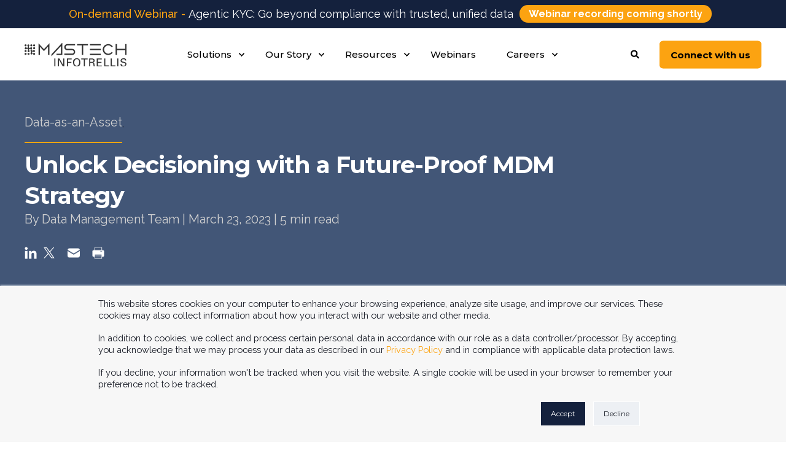

--- FILE ---
content_type: text/html; charset=UTF-8
request_url: https://mastechinfotrellis.com/blogs/unlock-decisioning-with-mdm-strategy
body_size: 24592
content:
<!doctype html><html lang="en"><head>
    <meta charset="utf-8">
    
    <script>function initApollo(){var n=Math.random().toString(36).substring(7),o=document.createElement("script"); o.src="https://assets.apollo.io/micro/website-tracker/tracker.iife.js?nocache="+n,o.async=!0,o.defer=!0, o.onload=function(){window.trackingFunctions.onLoad({appId:"67a5add400c92603f833a1c3"})}, document.head.appendChild(o)}initApollo();</script>
    <title>Discover future-proof MDM strategies for your business</title>
    <link rel="shortcut icon" href="https://mastechinfotrellis.com/hubfs/cropped-fav-icon-32x32.png">
    <meta name="description" content="Find out the crucial role MDM plays in unlocking decisioning, and the best practices for modernizing MDM to gain valuable business outcomes. ">
    <style>@font-face {
        font-family: "Raleway";
        font-weight: 400;
        font-style: normal;
        font-display: swap;
        src: url("/_hcms/googlefonts/Raleway/regular.woff2") format("woff2"), url("/_hcms/googlefonts/Raleway/regular.woff") format("woff"),
             url("/_hcms/googlefonts/Raleway/regular.woff2") format("woff2"), url("/_hcms/googlefonts/Raleway/regular.woff") format("woff");
    }
@font-face {
        font-family: "Raleway";
        font-weight: 500;
        font-style: normal;
        font-display: swap;
        src: url("/_hcms/googlefonts/Raleway/500.woff2") format("woff2"), url("/_hcms/googlefonts/Raleway/500.woff") format("woff"),
             url("/_hcms/googlefonts/Raleway/regular.woff2") format("woff2"), url("/_hcms/googlefonts/Raleway/regular.woff") format("woff");
    }
@font-face {
        font-family: "Raleway";
        font-weight: 700;
        font-style: normal;
        font-display: swap;
        src: url("/_hcms/googlefonts/Raleway/700.woff2") format("woff2"), url("/_hcms/googlefonts/Raleway/700.woff") format("woff"),
             url("/_hcms/googlefonts/Raleway/regular.woff2") format("woff2"), url("/_hcms/googlefonts/Raleway/regular.woff") format("woff");
    }

            body {
                font-family: Raleway;
            }
        @font-face {
        font-family: "Montserrat";
        font-weight: 400;
        font-style: normal;
        font-display: swap;
        src: url("/_hcms/googlefonts/Montserrat/regular.woff2") format("woff2"), url("/_hcms/googlefonts/Montserrat/regular.woff") format("woff"),
             url("/_hcms/googlefonts/Montserrat/regular.woff2") format("woff2"), url("/_hcms/googlefonts/Montserrat/regular.woff") format("woff");
    }
@font-face {
        font-family: "Montserrat";
        font-weight: 500;
        font-style: normal;
        font-display: swap;
        src: url("/_hcms/googlefonts/Montserrat/500.woff2") format("woff2"), url("/_hcms/googlefonts/Montserrat/500.woff") format("woff"),
             url("/_hcms/googlefonts/Montserrat/regular.woff2") format("woff2"), url("/_hcms/googlefonts/Montserrat/regular.woff") format("woff");
    }
@font-face {
        font-family: "Montserrat";
        font-weight: 700;
        font-style: normal;
        font-display: swap;
        src: url("/_hcms/googlefonts/Montserrat/700.woff2") format("woff2"), url("/_hcms/googlefonts/Montserrat/700.woff") format("woff"),
             url("/_hcms/googlefonts/Montserrat/regular.woff2") format("woff2"), url("/_hcms/googlefonts/Montserrat/regular.woff") format("woff");
    }
@font-face {
        font-family: "Montserrat";
        font-weight: 400;
        font-style: italic;
        font-display: swap;
        src: url("/_hcms/googlefonts/Montserrat/italic.woff2") format("woff2"), url("/_hcms/googlefonts/Montserrat/italic.woff") format("woff"),
             url("/_hcms/googlefonts/Montserrat/regular.woff2") format("woff2"), url("/_hcms/googlefonts/Montserrat/regular.woff") format("woff");
    }

            .pwr-header__skip {
                font-family: Montserrat;
            }</style>
    

    

    
        
        
    
    
    
    
    
    
    <meta name="viewport" content="width=device-width, initial-scale=1">

    <script src="/hs/hsstatic/jquery-libs/static-1.1/jquery/jquery-1.7.1.js"></script>
<script>hsjQuery = window['jQuery'];</script>
    <meta property="og:description" content="Find out the crucial role MDM plays in unlocking decisioning, and the best practices for modernizing MDM to gain valuable business outcomes. ">
    <meta property="og:title" content="Discover future-proof MDM strategies for your business">
    <meta name="twitter:description" content="Find out the crucial role MDM plays in unlocking decisioning, and the best practices for modernizing MDM to gain valuable business outcomes. ">
    <meta name="twitter:title" content="Discover future-proof MDM strategies for your business">

    

    <script type="application/ld+json">
    {
        "@context": "https://schema.org",
        "@type": "Organization",
        "name": "Mastech InfoTrellis",
        "logo": { 
            "@type": "ImageObject",
            "url": "https://2466330.fs1.hubspotusercontent-na1.net/hubfs/2466330/MIT%20White.svg"
        },
        "url": "https://mastechinfotrellis.com/blogs/unlock-decisioning-with-mdm-strategy",
        "address": {
            "@type": "PostalAddress",
            "addressCountry": "US",
            "addressRegion": "PA",
            "addressLocality": "Pittsburgh",
            "postalCode":"15108",
            "streetAddress": "1305 Cherrington Parkway Building 210, Suite 400 Moon Township"
        },
        "knowsLanguage": "en"
    }
</script>
<!-- Blog Post Schema  -->
<script type="application/ld+json">
    {
        "@context": "https://schema.org",
        "@type": "BlogPosting",
        "mainEntityOfPage": {
            "@type": "WebPage"
        },
        "name": "Unlock Decisioning with a Future-Proof MDM Strategy",
        "headline": "Unlock Decisioning with a Future-Proof MDM Strategy",
        "image": "https://2466330.fs1.hubspotusercontent-na1.net/hubfs/2466330/MicrosoftTeams-image%20%285%29-Jul-11-2023-07-31-19-5490-AM.png",
        "author": {
            "@type": "Person",
            "name": "Data Management Team"
        },
        "datePublished": "March 23, 2023 7 AM",
        "dateModified": "December 3, 2024 11 AM",
        "abstract": "Find out the crucial role MDM plays in unlocking decisioning, and the best practices for modernizing MDM to gain valuable business outcomes.",
        "text": "Data Modernization has become crucial in today's fast-paced business landscape as organizations face mounting pressure to make informed decisions quickly. The ability to effectively manage and utilize data has become a significant competitive advantage. To this end, Master Data Management (MDM) plays an instrumental role in Data Modernization efforts by ensuring that data is accurate, consistent, and up-to-date across an organization's entire ecosystem. A modern MDM enables organizations to manage their data assets efficiently, leading to better decision-making capabilities, improved customer experiences, and increased operational efficiencies. Over the years, there have been many successes but\u202Fplenty of big data failures as well, due to the lack of skills, unstable teams, and an improper understanding and positioning of MDM solutions versus other systems. Yet, amidst the failures, companies are speeding up their digitalization efforts to become data-driven enterprises since the need for more direct and real-time data access to customers and partners has become inevitable. Past practices to cover up data quality issues through internal intermediaries such as call center associates and sales agents are no longer sustainable. The data impacted typically represented the most valuable customers or partners, the most popular products, or the most used locations. These data values are directly proportional to their occurrence in multiple systems, the essence of what MDM is solving. These data errors negatively impact customer service, operational cost, sales, risk mitigation, and the enterprise's ability to comply with regulations. The modern MDM adopters are of three types: new, returning (those that failed before), and early adopters (those looking for technology replacements). With MDM gaining center stage after the global health crisis, here are some best practices that modern MDM adopters must pay attention to. On-demand webinar Data Governance &amp; AI: A Two-Way Street Watch now Best Practices of Data Modernization with MDM A good strategic approach is essential to implement MDM successfully. The good thing for the new and returning adopters is that they can learn from the first wave \u2013 both from the success and failures. Here are a few of the important lessons: 1. MDM projects need to be tied to business outcomes: MDM is a business project that IT helps to implement. IT cannot implement MDM and hope that the business will come on board later. To be successful, tie all your MDM projects to solve business problems, and have clear business ownership, involvement, and defined outcomes from the very beginning. By the way, if you haven't changed any business process as a result of implementing MDM, that's a signal you are not leveraging MDM for business benefits. 2. MDM projects must be executed in multiple short phases: Nowadays, a business cannot wait too long before seeing value. To be successful, have multi-phased MDM projects. Every phase should be short, 3-4 months each, and should deliver measurable business outcomes. It would be good if you could adopt the agile approach to MDM projects so that they deliver business values even faster. 3. Understand what master data is before you start: Sometimes, enterprises put other data that is not considered master data (e.g., transaction data) into MDM to achieve a 360-degree view. It ends up in batch mode only, and the data is out-of-date. It cannot be the trusted master, that it was meant to be. When implemented correctly, MDM is an operational system, delivering good, trusted, quality data on demand and in real-time. It is not the one single system to deliver all the data you need for a 360-degree view, but it will be a key contributor in linking up with data from other systems to accomplish that. 4. Data Governance is critical while implementing a modern MDM: MDM is going to flush out the duplicates, and not all of them will be automatically resolved. So, you need to figure out who, where, and when to resolve them, and it might not be the IT department. For the returning adopters, you failed the first time around and tried going back to one of your front-office systems (CRM, Web, Sales, Marketing, etc.), back-office systems (billing, admin, ERP, PLM, EHR, etc.), or your data warehouse to get your single trusted view. You now realize these options were not the panacea and replacements to MDM. They can't match and merge well, are inflexible, difficult to integrate with all systems, are too expensive to scale, and the list goes on. They are just not MDM and are not giving you the single version of the truth. The good news is that there are additional MDM solutions in the marketplace to choose from. For the early adopters, congratulations, you have reaped the rewards of MDM for many years. Now you are looking at newer technologies because of increased usage that may result in higher maintenance costs or support issues for your existing MDM solution. Paths to take your MDM Modernization up a notch Here are some solutions to take your MDM up a notch and modernize it with better technologies. 1. Move your current on-premise MDM solution to a cloud platform This is especially applicable if your volume and usage are increasing \u2013 extend usage to cover family members and prospects; increase usage of images for your products MA, etc. 2. Infuse machine learning with your MDM to achieve the next level of automation and reduce expensive processes. Concentrate on the area still requiring high-level manual intervention, such as data steward capabilities. 3. Let an experienced IT partner manage the MDM You want to protect your existing investment and concentrate on usage rather than maintenance. As we march on to the new wave of interest,\u202Fthere are more MDM solutions in the marketplace, but not all MDM solutions are the same. If you are relying on the analysts' reports to determine who are the top contenders, please read the fine line on what data domains and industries each of these solutions are good at. These criteria are very important and may not be the most obvious on any positioning graphs. We have seen hospitals picking MDM that natively doesn't support the HL7 standard, banks who chose an MDM that works well on batch but can't scale for real-time demand, and retailers choosing MDM that can't support multiple product hierarchies. Some took the cheaper license cost approach but suffered paying more due to the amount of service effort required. Taking up an MDM modernization initiative demands factoring in the entire value chain of data, right from data identification and ingestion through data management to data activation. Only then can your enterprise reap the full breadth of benefits from the modernization activity. Freedom from Chaotic Organizational Data using MDM Learn about smart business decision-making I'm Interested While the strategic orientation is critical, the experts that execute your MDM modernization project must be highly skilled, stable, agile and ensure timely delivery without compromising efficiency. At MasTech, we have helped over 300+ customers over the years with our strong team of data experts. Speak with us to learn more.",
        "url": "https://mastechinfotrellis.com/blogs/unlock-decisioning-with-mdm-strategy",
        "publisher": {
            "@type": "Organization",
            "name": "Mastech InfoTrellis",
            "logo": { 
                "@type": "ImageObject",
                "url": "https://2466330.fs1.hubspotusercontent-na1.net/hubfs/2466330/MIT%20White.svg"
            }
        },
        "inLanguage": "en",
        "wordCount": "1510",
        "keywords": "[Data-as-an-Asset, Master Data Management]"
    }
</script>
    <style>
a.cta_button{-moz-box-sizing:content-box !important;-webkit-box-sizing:content-box !important;box-sizing:content-box !important;vertical-align:middle}.hs-breadcrumb-menu{list-style-type:none;margin:0px 0px 0px 0px;padding:0px 0px 0px 0px}.hs-breadcrumb-menu-item{float:left;padding:10px 0px 10px 10px}.hs-breadcrumb-menu-divider:before{content:'›';padding-left:10px}.hs-featured-image-link{border:0}.hs-featured-image{float:right;margin:0 0 20px 20px;max-width:50%}@media (max-width: 568px){.hs-featured-image{float:none;margin:0;width:100%;max-width:100%}}.hs-screen-reader-text{clip:rect(1px, 1px, 1px, 1px);height:1px;overflow:hidden;position:absolute !important;width:1px}
</style>

<link rel="stylesheet" href="https://mastechinfotrellis.com/hubfs/hub_generated/template_assets/1/113850632370/1763469782131/template_pwr.min.css">

        <style>
            body {
                margin:0px;
            }
            img:not([src]):not([srcset]) {
                visibility:hidden;
            }
        </style>
    
<link class="hs-async-css" rel="preload" href="https://mastechinfotrellis.com/hubfs/hub_generated/template_assets/1/113850580997/1763469723375/template_pwr-defer.min.css" as="style" onload="this.onload=null;this.rel='stylesheet'">
<noscript><link rel="stylesheet" href="https://mastechinfotrellis.com/hubfs/hub_generated/template_assets/1/113850580997/1763469723375/template_pwr-defer.min.css"></noscript>
<link rel="stylesheet" href="https://mastechinfotrellis.com/hubfs/hub_generated/template_assets/1/116892492132/1763469792919/template_extra.min.css">
<link rel="stylesheet" href="https://mastechinfotrellis.com/hubfs/hub_generated/template_assets/1/113851690097/1763469751699/template_pwr-link.min.css">
<link rel="stylesheet" href="https://mastechinfotrellis.com/hubfs/hub_generated/template_assets/1/113851774346/1763469756963/template_pwr-post.min.css">
<link rel="stylesheet" href="https://mastechinfotrellis.com/hubfs/hub_generated/template_assets/1/113851689559/1763469756773/template_pwr-rel.min.css">
<link class="hs-async-css" rel="preload" href="https://mastechinfotrellis.com/hubfs/hub_generated/template_assets/1/113851433868/1763469723168/template_pwr-sec-posts.min.css" as="style" onload="this.onload=null;this.rel='stylesheet'">
<noscript><link rel="stylesheet" href="https://mastechinfotrellis.com/hubfs/hub_generated/template_assets/1/113851433868/1763469723168/template_pwr-sec-posts.min.css"></noscript>
<link class="hs-async-css" rel="preload" href="https://mastechinfotrellis.com/hubfs/hub_generated/template_assets/1/113851433872/1763469729310/template_pwr-sec-split.min.css" as="style" onload="this.onload=null;this.rel='stylesheet'">
<noscript><link rel="stylesheet" href="https://mastechinfotrellis.com/hubfs/hub_generated/template_assets/1/113851433872/1763469729310/template_pwr-sec-split.min.css"></noscript>
<link rel="stylesheet" href="https://mastechinfotrellis.com/hubfs/hub_generated/template_assets/1/113850632962/1763469750023/template_pwr-burger.min.css" fetchpriority="low">
<link rel="stylesheet" href="https://mastechinfotrellis.com/hubfs/hub_generated/template_assets/1/113848856919/1763469732173/template_scroll-shadow.min.css" fetchpriority="low">
<link rel="stylesheet" href="https://mastechinfotrellis.com/hubfs/hub_generated/template_assets/1/113851400719/1763469746149/template_pwr-form.min.css">
<link class="hs-async-css" rel="preload" href="https://mastechinfotrellis.com/hubfs/hub_generated/template_assets/1/113851689558/1763469746643/template_advanced-content.min.css" as="style" onload="this.onload=null;this.rel='stylesheet'" fetchpriority="low">
<noscript><link rel="stylesheet" href="https://mastechinfotrellis.com/hubfs/hub_generated/template_assets/1/113851689558/1763469746643/template_advanced-content.min.css"></noscript>
<link class="hs-async-css" rel="preload" href="https://mastechinfotrellis.com/hubfs/hub_generated/template_assets/1/113851433869/1763469739715/template_pwr-pillar.min.css" as="style" onload="this.onload=null;this.rel='stylesheet'">
<noscript><link rel="stylesheet" href="https://mastechinfotrellis.com/hubfs/hub_generated/template_assets/1/113851433869/1763469739715/template_pwr-pillar.min.css"></noscript>
<link class="hs-async-css" rel="preload" href="https://mastechinfotrellis.com/hubfs/hub_generated/template_assets/1/113851773977/1763469775870/template__tocbot.min.css" as="style" onload="this.onload=null;this.rel='stylesheet'">
<noscript><link rel="stylesheet" href="https://mastechinfotrellis.com/hubfs/hub_generated/template_assets/1/113851773977/1763469775870/template__tocbot.min.css"></noscript>
<link class="hs-async-css" rel="preload" href="https://mastechinfotrellis.com/hubfs/hub_generated/template_assets/1/113850631497/1763469735177/template_pwr-toc.min.css" as="style" onload="this.onload=null;this.rel='stylesheet'">
<noscript><link rel="stylesheet" href="https://mastechinfotrellis.com/hubfs/hub_generated/template_assets/1/113850631497/1763469735177/template_pwr-toc.min.css"></noscript>
<link class="hs-async-css" rel="preload" href="https://mastechinfotrellis.com/hubfs/hub_generated/template_assets/1/113851774346/1763469756963/template_pwr-post.min.css" as="style" onload="this.onload=null;this.rel='stylesheet'">
<noscript><link rel="stylesheet" href="https://mastechinfotrellis.com/hubfs/hub_generated/template_assets/1/113851774346/1763469756963/template_pwr-post.min.css"></noscript>
<link class="hs-async-css" rel="preload" href="https://mastechinfotrellis.com/hubfs/hub_generated/template_assets/1/113851388422/1763469735407/template_pwr-author.min.css" as="style" onload="this.onload=null;this.rel='stylesheet'">
<noscript><link rel="stylesheet" href="https://mastechinfotrellis.com/hubfs/hub_generated/template_assets/1/113851388422/1763469735407/template_pwr-author.min.css"></noscript>
<link class="hs-async-css" rel="preload" href="https://mastechinfotrellis.com/hubfs/hub_generated/template_assets/1/113849237909/1763469752653/template_pwr-avatar.min.css" as="style" onload="this.onload=null;this.rel='stylesheet'">
<noscript><link rel="stylesheet" href="https://mastechinfotrellis.com/hubfs/hub_generated/template_assets/1/113849237909/1763469752653/template_pwr-avatar.min.css"></noscript>
<link class="hs-async-css" rel="preload" href="https://mastechinfotrellis.com/hubfs/hub_generated/template_assets/1/113851690097/1763469751699/template_pwr-link.min.css" as="style" onload="this.onload=null;this.rel='stylesheet'">
<noscript><link rel="stylesheet" href="https://mastechinfotrellis.com/hubfs/hub_generated/template_assets/1/113851690097/1763469751699/template_pwr-link.min.css"></noscript>
<style>#hs_cos_wrapper_module_16854498660361 .pwr-rel-post-item {}
</style>
<link class="hs-async-css" rel="preload" href="https://mastechinfotrellis.com/hubfs/hub_generated/template_assets/1/113848949149/1763469739254/template_pwr-footer.min.css" as="style" onload="this.onload=null;this.rel='stylesheet'" fetchpriority="low">
<noscript><link rel="stylesheet" href="https://mastechinfotrellis.com/hubfs/hub_generated/template_assets/1/113848949149/1763469739254/template_pwr-footer.min.css"></noscript>
<link class="hs-async-css" rel="preload" href="https://mastechinfotrellis.com/hubfs/hub_generated/template_assets/1/113850631495/1763469756774/template_pwr-transitions.min.css" as="style" onload="this.onload=null;this.rel='stylesheet'">
<noscript><link rel="stylesheet" href="https://mastechinfotrellis.com/hubfs/hub_generated/template_assets/1/113850631495/1763469756774/template_pwr-transitions.min.css"></noscript>
<link class="hs-async-css" rel="preload" href="https://mastechinfotrellis.com/hubfs/hub_generated/template_assets/1/107831262077/1763469723162/template_child.min.css" as="style" onload="this.onload=null;this.rel='stylesheet'">
<noscript><link rel="stylesheet" href="https://mastechinfotrellis.com/hubfs/hub_generated/template_assets/1/107831262077/1763469723162/template_child.min.css"></noscript>
    <script type="application/ld+json">
{
  "mainEntityOfPage" : {
    "@type" : "WebPage",
    "@id" : "https://mastechinfotrellis.com/blogs/unlock-decisioning-with-mdm-strategy"
  },
  "author" : {
    "name" : "Data Management Team",
    "url" : "https://mastechinfotrellis.com/blogs/author/data-management-team",
    "@type" : "Person"
  },
  "headline" : "Discover future-proof MDM strategies for your business",
  "datePublished" : "2023-03-23T07:38:18.000Z",
  "dateModified" : "2024-12-03T11:16:51.463Z",
  "publisher" : {
    "name" : "Mastech InfoTrellis",
    "logo" : {
      "url" : "https://2466330.fs1.hubspotusercontent-na1.net/hubfs/2466330/MIT-logo-color.png",
      "@type" : "ImageObject"
    },
    "@type" : "Organization"
  },
  "@context" : "https://schema.org",
  "@type" : "BlogPosting",
  "image" : [ "https://2466330.fs1.hubspotusercontent-na1.net/hubfs/2466330/MicrosoftTeams-image%20%285%29-Jul-11-2023-07-31-19-5490-AM.png" ]
}
</script>


    
<!--  Added by GoogleTagManager integration -->
<script>
var _hsp = window._hsp = window._hsp || [];
window.dataLayer = window.dataLayer || [];
function gtag(){dataLayer.push(arguments);}

var useGoogleConsentModeV2 = true;
var waitForUpdateMillis = 1000;



var hsLoadGtm = function loadGtm() {
    if(window._hsGtmLoadOnce) {
      return;
    }

    if (useGoogleConsentModeV2) {

      gtag('set','developer_id.dZTQ1Zm',true);

      gtag('consent', 'default', {
      'ad_storage': 'denied',
      'analytics_storage': 'denied',
      'ad_user_data': 'denied',
      'ad_personalization': 'denied',
      'wait_for_update': waitForUpdateMillis
      });

      _hsp.push(['useGoogleConsentModeV2'])
    }

    (function(w,d,s,l,i){w[l]=w[l]||[];w[l].push({'gtm.start':
    new Date().getTime(),event:'gtm.js'});var f=d.getElementsByTagName(s)[0],
    j=d.createElement(s),dl=l!='dataLayer'?'&l='+l:'';j.async=true;j.src=
    'https://www.googletagmanager.com/gtm.js?id='+i+dl;f.parentNode.insertBefore(j,f);
    })(window,document,'script','dataLayer','GTM-NFCKS49');

    window._hsGtmLoadOnce = true;
};

_hsp.push(['addPrivacyConsentListener', function(consent){
  if(consent.allowed || (consent.categories && consent.categories.analytics)){
    hsLoadGtm();
  }
}]);

</script>

<!-- /Added by GoogleTagManager integration -->


<script charset="utf-8" type="text/javascript" src="//js.hsforms.net/forms/v2.js"></script>
<!-- Google Tag Manager --><script>(function(w,d,s,l,i){w[l]=w[l]||[];w[l].push({'gtm.start':
new Date().getTime(),event:'gtm.js'});var f=d.getElementsByTagName(s)[0],
j=d.createElement(s),dl=l!='dataLayer'?'&l='+l:'';j.async=true;j.src=
'https://www.googletagmanager.com/gtm.js?id='+i+dl;f.parentNode.insertBefore(j,f);
})(window,document,'script','dataLayer','GTM-NFCKS49');</script><!-- End Google Tag Manager -->

<!-- Google tag (gtag.js) --> <script async src="https://www.googletagmanager.com/gtag/js?id=AW-386646101"></script> <script> window.dataLayer = window.dataLayer || []; function gtag(){dataLayer.push(arguments);} gtag('js', new Date()); gtag('config', 'AW-386646101'); </script>

<script src="https://tag.clearbitscripts.com/v1/pk_b37c22ed95bf95217ca3386cce9ba979/tags.js" referrerpolicy="strict-origin-when-cross-origin"></script>
<!-- rb2b code -->
<script>!function () {var reb2b = window.reb2b = window.reb2b || [];if (reb2b.invoked) return;reb2b.invoked = true;reb2b.methods = ["identify", "collect"];reb2b.factory = function (method) {return function () {var args = Array.prototype.slice.call(arguments);args.unshift(method);reb2b.push(args);return reb2b;};};for (var i = 0; i < reb2b.methods.length; i++) {var key = reb2b.methods[i];reb2b[key] = reb2b.factory(key);}reb2b.load = function (key) {var script = document.createElement("script");script.type = "text/javascript";script.async = true;script.src = " https://s3-us-west-2.amazonaws.com/b2bjsstore/b/" + key + "/1N5W0H0EQ2O5.js.gz";var first = document.getElementsByTagName("script")[0];first.parentNode.insertBefore(script, first);};reb2b.SNIPPET_VERSION = "1.0.1";reb2b.load("1N5W0H0EQ2O5");}();</script>

<!-- Identity Matrix - Website Tracking -->
<script async src="https://app.identitymatrix.ai/trackingScript.js?pixelid=IM_cfe60798be743067a3917e25c19402898"></script>

<!-- schema -->

<script type="application/ld+json"> 

{ 

  "@context": "https://schema.org", 

  "@type": "Organization", 

  "name": "Mastech InfoTrellis", 

  "alternateName": " Mastech InfoTrellis", 

  "url": "https://mastechinfotrellis.com/", 

  "logo": "https://mastechinfotrellis.com/hubfs/MIT%20Top%20logo%20(1).svg", 

  "email": "experience@mastechinfotrellis.com", 

  "telephone": "+14127461648", 

  "sameAs": [ 

    "https://www.facebook.com/mastech.infotrellis", 

    "https://twitter.com/infotrellis", 

    "https://www.instagram.com/mastech.infotrellis/", 

    "https://www.youtube.com/channel/UCaBREZx7lCsf8NxAT0e0o8g", 

    "https://www.linkedin.com/company/infotrellis/" 

  ], 

  "address": { 

    "@type": "PostalAddress", 

    "streetAddress": "1305 Cherrington Parkway Building 210, Suite 400 Moon Township", 

    "addressLocality": "Pittsburgh", 

    "addressRegion": "PA", 

    "postalCode": "15108", 

    "addressCountry": "US" 

  }, 

  "employee": { 

    "@type": "Person", 

    "name": "Nirav Patel", 

    "jobTitle": "Chief Executive Officer" 

  } 

} 

</script> 

<meta property="og:image" content="https://mastechinfotrellis.com/hubfs/MicrosoftTeams-image%20(5)-Jul-11-2023-07-31-19-5490-AM.png">
<meta property="og:image:width" content="700">
<meta property="og:image:height" content="350">
<meta property="og:image:alt" content="Master Data Management Strategy">
<meta name="twitter:image" content="https://mastechinfotrellis.com/hubfs/MicrosoftTeams-image%20(5)-Jul-11-2023-07-31-19-5490-AM.png">
<meta name="twitter:image:alt" content="Master Data Management Strategy">

<meta property="og:url" content="https://mastechinfotrellis.com/blogs/unlock-decisioning-with-mdm-strategy">
<meta name="twitter:card" content="summary_large_image">

<link rel="canonical" href="https://mastechinfotrellis.com/blogs/unlock-decisioning-with-mdm-strategy">

<meta property="og:type" content="article">
<link rel="alternate" type="application/rss+xml" href="https://mastechinfotrellis.com/blogs/rss.xml">
<meta name="twitter:domain" content="mastechinfotrellis.com">
<meta name="twitter:site" content="@InfoTrellis">

<meta http-equiv="content-language" content="en">






<script type="application/ld+json">  

{  

  "@context": "https://schema.org",  

  "@type": "BlogPosting",  

  "mainEntityOfPage": {  

    "@type": "WebPage",  

    "@id": " https://mastechinfotrellis.com/blog/data-modernization-to-decision-unlocking "  

  },  

  "headline": " Unlock Decisioning with a Future-proof MDM Strategy ",  

  "description": "Find out the crucial role MDM plays in unlocking decisioning, and the best practices for modernizing MDM to gain valuable business outcomes.",  

  "image": " https://mastechinfotrellis.com/hubfs/MicrosoftTeams-image%20%285%29-4.png#keepProtocol ",    

  "author": {  

    "@type": "Person",  

    "name": "Data Management Team"  

  },    

  "publisher": {  

    "@type": "Organization",  

    "name": "Mastech Info Trellis",  

    "logo": {  

      "@type": "ImageObject",  

      "url": "https://mastechinfotrellis.com/hubfs/mit-white-logo-1.webp"  

    }  

  },  

  "datePublished": "2023-23-03"  

}  

</script> 
<script type="application/ld+json"> 

{ 

  "@context": "https://schema.org", 

  "@type": "Organization", 

  "name": "Mastech InfoTrellis", 

  "url": "https://mastechinfotrellis.com/", 

  "logo": "https://mastechinfotrellis.com/hubfs/mit-white-logo-1.webp", 

  "sameAs": [ 

    "https://www.facebook.com/mastech.infotrellis/", 

    "https://twitter.com/infotrellis", 

    "https://www.instagram.com/mastech.infotrellis/?hl=en", 

    "https://www.youtube.com/channel/UCaBREZx7lCsf8NxAT0e0o8g", 

    "https://www.linkedin.com/company/infotrellis/" 

  ] 

} 

</script> 

<script type="application/ld+json"> 

{ 

  "@context": "https://schema.org/",  

  "@type": "BreadcrumbList",  

  "itemListElement": [{ 

    "@type": "ListItem",  

    "position": 1,  

    "name": "Home", 

    "item": "https://mastechinfotrellis.com/"   

  },{ 

    "@type": "ListItem",  

    "position": 2,  

    "name": "Blog", 

    "item": "https://mastechinfotrellis.com/blog/"   

  },{ 

    "@type": "ListItem",  

    "position": 3,  

    "name": "Master Data Management (MDM) – The Second Wave", 

    "item": "https://mastechinfotrellis.com/blog/master-data-management-second-wave"   

  }] 

} 

</script> 
    
    
      
    
    
   
    
  

  <meta name="generator" content="HubSpot"></head>
  <body class="is-inner 43">
<!--  Added by GoogleTagManager integration -->
<noscript><iframe src="https://www.googletagmanager.com/ns.html?id=GTM-NFCKS49" height="0" width="0" style="display:none;visibility:hidden"></iframe></noscript>

<!-- /Added by GoogleTagManager integration -->

    <div class="body-wrapper   hs-content-id-38310485680 hs-blog-post hs-blog-id-8771006505 
    pwr-v--29 line-numbers" data-aos-global-disable="phone" data-aos-global-offset="250" data-aos-global-delay="50" data-aos-global-duration="400">
      
        <div id="hs_cos_wrapper_page_settings" class="hs_cos_wrapper hs_cos_wrapper_widget hs_cos_wrapper_type_module" style="" data-hs-cos-general-type="widget" data-hs-cos-type="module"></div> 
      

      

      
        <div data-global-resource-path="POWER child/templates/partials/header.html"><header class="header">

  
  <a href="#main-content" class="pwr-header__skip">Skip to content</a>

  <div class="header__container"><div id="hs_cos_wrapper_header_page" class="hs_cos_wrapper hs_cos_wrapper_widget hs_cos_wrapper_type_module" style="" data-hs-cos-general-type="widget" data-hs-cos-type="module">

<div id="pwr-js-burger" class="pwr-burger vanilla pwr--dark  custom-navigation">
  <a href="#" id="pwr-js-burger__trigger-close" aria-label="Close" burger menu” class="pwr-burger__trigger-close vanilla">
    <span class="pwr-burger__icon-close"></span>Close
  </a>
  
  <div class="pwr-burger__menu pwr-js-menu pwr-scroll-shadow__wrapper pwr-scroll-shadow__wrapper--vert pwr-scroll-shadow__root pwr-scroll-shadow__root--vert"><span id="hs_cos_wrapper_header_page_" class="hs_cos_wrapper hs_cos_wrapper_widget hs_cos_wrapper_type_menu" style="" data-hs-cos-general-type="widget" data-hs-cos-type="menu"><div id="hs_menu_wrapper_header_page_" class="hs-menu-wrapper active-branch no-flyouts hs-menu-flow-vertical" role="navigation" data-sitemap-name="default" data-menu-id="109436340017" aria-label="Navigation Menu">
 <ul role="menu">
  <li class="hs-menu-item hs-menu-depth-1 hs-item-has-children" role="none"><a href="javascript:;" aria-haspopup="true" aria-expanded="false" role="menuitem">Solutions</a>
   <ul role="menu" class="hs-menu-children-wrapper">
    <li class="hs-menu-item hs-menu-depth-2 hs-item-has-children" role="none"><a href="/data-in-motion" role="menuitem">Data in motion</a>
     <ul role="menu" class="hs-menu-children-wrapper">
      <li class="hs-menu-item hs-menu-depth-3" role="none"><a href="/data-in-motion#solutions" role="menuitem">Data Identification and Data Structuring </a></li>
      <li class="hs-menu-item hs-menu-depth-3" role="none"><a href="/data-in-motion#solutions" role="menuitem">Data Integration</a></li>
      <li class="hs-menu-item hs-menu-depth-3" role="none"><a href="/data-in-motion#solutions" role="menuitem">DataOps</a></li>
     </ul></li>
    <li class="hs-menu-item hs-menu-depth-2 hs-item-has-children" role="none"><a href="/data-as-an-asset" role="menuitem">Data-as-an-Asset</a>
     <ul role="menu" class="hs-menu-children-wrapper">
      <li class="hs-menu-item hs-menu-depth-3" role="none"><a href="/data-as-an-asset#solutions" role="menuitem">Master Management</a></li>
      <li class="hs-menu-item hs-menu-depth-3" role="none"><a href="/data-as-an-asset#solutions" role="menuitem">Data Governance</a></li>
      <li class="hs-menu-item hs-menu-depth-3" role="none"><a href="/data-as-an-asset#solutions" role="menuitem">Data Hosting/Warehousing</a></li>
     </ul></li>
    <li class="hs-menu-item hs-menu-depth-2 hs-item-has-children" role="none"><a href="/data-activation" role="menuitem">Data Activation</a>
     <ul role="menu" class="hs-menu-children-wrapper">
      <li class="hs-menu-item hs-menu-depth-3" role="none"><a href="/data-activation#solutions" role="menuitem">Business Intelligence Solutions</a></li>
      <li class="hs-menu-item hs-menu-depth-3" role="none"><a href="/data-activation#solutions" role="menuitem">Customer Experience Solutions</a></li>
     </ul></li>
    <li class="hs-menu-item hs-menu-depth-2 hs-item-has-children" role="none"><a href="/ai-analytics-and-data-sciences" role="menuitem">Analytics, AI, and Data Sciences</a>
     <ul role="menu" class="hs-menu-children-wrapper">
      <li class="hs-menu-item hs-menu-depth-3" role="none"><a href="/ai-analytics-and-data-sciences#solutions" role="menuitem">Predictive Analytics</a></li>
      <li class="hs-menu-item hs-menu-depth-3" role="none"><a href="/ai-analytics-and-data-sciences#solutions" role="menuitem">Knowledge Graphs</a></li>
      <li class="hs-menu-item hs-menu-depth-3" role="none"><a href="/ai-analytics-and-data-sciences#solutions" role="menuitem">Graph Analytics</a></li>
     </ul></li>
   </ul></li>
  <li class="hs-menu-item hs-menu-depth-1 hs-item-has-children" role="none"><a href="javascript:;" aria-haspopup="true" aria-expanded="false" role="menuitem">Our Story</a>
   <ul role="menu" class="hs-menu-children-wrapper">
    <li class="hs-menu-item hs-menu-depth-2" role="none"><a href="/who-we-are" role="menuitem">Who we are</a></li>
    <li class="hs-menu-item hs-menu-depth-2" role="none"><a href="/our-partners" role="menuitem">Partners</a></li>
    <li class="hs-menu-item hs-menu-depth-2" role="none"><a href="/news" role="menuitem">News</a></li>
    <li class="hs-menu-item hs-menu-depth-2" role="none"><a href="https://www.mastechdigital.com/investors/" role="menuitem">Investors</a></li>
    <li class="hs-menu-item hs-menu-depth-2" role="none"><a href="/our-changemakers" role="menuitem"> Our changemakers</a></li>
    <li class="hs-menu-item hs-menu-depth-2" role="none"><a href="/diversity-equality-and-inclusion" role="menuitem">Diversity, Equality and Inclusion</a></li>
   </ul></li>
  <li class="hs-menu-item hs-menu-depth-1 hs-item-has-children" role="none"><a href="javascript:;" aria-haspopup="true" aria-expanded="false" role="menuitem">Resources</a>
   <ul role="menu" class="hs-menu-children-wrapper">
    <li class="hs-menu-item hs-menu-depth-2" role="none"><a href="/case-studies" role="menuitem">Case studies</a></li>
    <li class="hs-menu-item hs-menu-depth-2" role="none"><a href="/blogs" role="menuitem">Blogs</a></li>
    <li class="hs-menu-item hs-menu-depth-2" role="none"><a href="/whitepapers" role="menuitem">Whitepapers</a></li>
   </ul></li>
  <li class="hs-menu-item hs-menu-depth-1" role="none"><a href="/webinars" role="menuitem">Webinars</a></li>
  <li class="hs-menu-item hs-menu-depth-1 hs-item-has-children" role="none"><a href="javascript:;" aria-haspopup="true" aria-expanded="false" role="menuitem">Careers</a>
   <ul role="menu" class="hs-menu-children-wrapper">
    <li class="hs-menu-item hs-menu-depth-2" role="none"><a href="/life-at-mastech" role="menuitem">Life at Mastech</a></li>
    <li class="hs-menu-item hs-menu-depth-2" role="none"><a href="/perks-and-benefits" role="menuitem">Perks and benefits</a></li>
    <li class="hs-menu-item hs-menu-depth-2" role="none"><a href="/explore-opportunities" role="menuitem">Explore opportunities</a></li>
   </ul></li>
 </ul>
</div></span></div><div class="pwr-burger-bottom-bar">
    <div class="pwr-burger-bottom-bar__item">
      <a href="#" id="pwr-js-burger-search__trigger" class="pwr-burger-bottom-bar__item-link pwr-burger-search__trigger">
        <div class="pwr-header-right-bar__icon pwr--padding-r-sm"><span id="hs_cos_wrapper_header_page_" class="hs_cos_wrapper hs_cos_wrapper_widget hs_cos_wrapper_type_icon" style="" data-hs-cos-general-type="widget" data-hs-cos-type="icon"><svg version="1.0" xmlns="http://www.w3.org/2000/svg" viewbox="0 0 512 512" aria-hidden="true"><g id="search1_layer"><path d="M505 442.7L405.3 343c-4.5-4.5-10.6-7-17-7H372c27.6-35.3 44-79.7 44-128C416 93.1 322.9 0 208 0S0 93.1 0 208s93.1 208 208 208c48.3 0 92.7-16.4 128-44v16.3c0 6.4 2.5 12.5 7 17l99.7 99.7c9.4 9.4 24.6 9.4 33.9 0l28.3-28.3c9.4-9.4 9.4-24.6.1-34zM208 336c-70.7 0-128-57.2-128-128 0-70.7 57.2-128 128-128 70.7 0 128 57.2 128 128 0 70.7-57.2 128-128 128z" /></g></svg></span></div>
        <span>SEARCH</span>
      </a>
      
      <div id="pwr-js-burger-search__inner" class="pwr-burger-bottom-bar__inner pwr-burger-search__inner pwr-form pwr-form--style-1">
        <div class="hs-search-field__bar"> 
          <form action="/hs-search-results">
            <div class="pwr--relative">
              <input type="text" id="pwr-js-burger-search__input" class="pwr-burger-search__input hs-search-field__input" name="term" autocomplete="off" aria-label="Search" placeholder="Type search here">
              <button class="pwr-search-field__icon" type="submit" aria-label="Search Button"><span id="hs_cos_wrapper_header_page_" class="hs_cos_wrapper hs_cos_wrapper_widget hs_cos_wrapper_type_icon" style="" data-hs-cos-general-type="widget" data-hs-cos-type="icon"><svg version="1.0" xmlns="http://www.w3.org/2000/svg" viewbox="0 0 512 512" aria-hidden="true"><g id="search2_layer"><path d="M505 442.7L405.3 343c-4.5-4.5-10.6-7-17-7H372c27.6-35.3 44-79.7 44-128C416 93.1 322.9 0 208 0S0 93.1 0 208s93.1 208 208 208c48.3 0 92.7-16.4 128-44v16.3c0 6.4 2.5 12.5 7 17l99.7 99.7c9.4 9.4 24.6 9.4 33.9 0l28.3-28.3c9.4-9.4 9.4-24.6.1-34zM208 336c-70.7 0-128-57.2-128-128 0-70.7 57.2-128 128-128 70.7 0 128 57.2 128 128 0 70.7-57.2 128-128 128z" /></g></svg></span></button>
            </div>
            <input type="hidden" name="limit" value="5"></form>
        </div>
      </div>
    </div><div class="pwr-burger-bottom-bar__item pwr-cta pwr-cta--custom-02 pwr-cta--small">
      <a class="cta_button" href="/contact" title="Button Connect with us     ">Connect with us     </a>                    
    </div></div>
</div><div id="pwr-header-fixed__spacer" class="pwr-header-fixed__spacer vanilla"></div><div id="pwr-header-fixed" class="pwr-header-relative pwr-header vanilla pwr-header-fixed  pwr--dark pwr-header--transparent pwr-header--dark-on-scroll   custom-navigation">
  
  <section class="banner-strip">
    <div class="container">
      <div class="row">
        <div class="marquee">
          <div class="banner-strip-section">
            <a href="https://hubs.la/Q03Rn_bg0" target="_self"> <p>
              <span style="color:#fca311;font-weight:500;"> On-demand Webinar - </span>Agentic KYC: Go beyond compliance with trusted, unified data</p></a>
            <div class="learn-more-btn-w">
              <a href="https://hubs.la/Q03Rn_bg0" target="_self">Webinar recording coming shortly</a>
            </div>
          </div>
        </div>
      </div>
    </div>
  </section>
   
  <div class="page-center pwr-header--padding">
    <div class="pwr-header-full pwr--clearfix">
      <div class="pwr-header-logo pwr-header-logo--has-sticky"><a href="https://mastechinfotrellis.com" aria-label="Back to Home">
          <img src="https://mastechinfotrellis.com/hubfs/MIT%20Top%20logo%20(1).svg" alt="mit-header-logo" class="pwr-header-logo__img white-logo" width="166" height="40">
          <img src="https://mastechinfotrellis.com/hubfs/mit-logo.svg" alt="mit-logo" class="pwr-header-logo__img black-logo" width="166" height="39">
        </a><a href="https://mastechinfotrellis.com" aria-label="Back to Home">
          <img src="https://mastechinfotrellis.com/hs-fs/hubfs/MIT_NEW_LOGO.png?width=166&amp;height=40&amp;name=MIT_NEW_LOGO.png" alt="MIT_NEW_LOGO" class="pwr-header-logo__img--sticky" width="166" height="40" fetchpriority="low" decoding="async" srcset="https://mastechinfotrellis.com/hs-fs/hubfs/MIT_NEW_LOGO.png?width=83&amp;height=20&amp;name=MIT_NEW_LOGO.png 83w, https://mastechinfotrellis.com/hs-fs/hubfs/MIT_NEW_LOGO.png?width=166&amp;height=40&amp;name=MIT_NEW_LOGO.png 166w, https://mastechinfotrellis.com/hs-fs/hubfs/MIT_NEW_LOGO.png?width=249&amp;height=60&amp;name=MIT_NEW_LOGO.png 249w, https://mastechinfotrellis.com/hs-fs/hubfs/MIT_NEW_LOGO.png?width=332&amp;height=80&amp;name=MIT_NEW_LOGO.png 332w, https://mastechinfotrellis.com/hs-fs/hubfs/MIT_NEW_LOGO.png?width=415&amp;height=100&amp;name=MIT_NEW_LOGO.png 415w, https://mastechinfotrellis.com/hs-fs/hubfs/MIT_NEW_LOGO.png?width=498&amp;height=120&amp;name=MIT_NEW_LOGO.png 498w" sizes="(max-width: 166px) 100vw, 166px">
        </a></div><div id="pwr-js-header__menu" class="pwr-header__menu  pwr-header__menu--mega-menu pwr-header__menu--adv-mega-menu pwr-header__menu--mega-menu-content-width " style="left: 20%;"><div class="pwr-js-menu"><span id="hs_cos_wrapper_header_page_" class="hs_cos_wrapper hs_cos_wrapper_widget hs_cos_wrapper_type_menu" style="" data-hs-cos-general-type="widget" data-hs-cos-type="menu"><div id="hs_menu_wrapper_header_page_" class="hs-menu-wrapper active-branch flyouts hs-menu-flow-horizontal" role="navigation" data-sitemap-name="default" data-menu-id="109436340017" aria-label="Navigation Menu">
 <ul role="menu">
  <li class="hs-menu-item hs-menu-depth-1 hs-item-has-children" role="none"><a href="javascript:;" aria-haspopup="true" aria-expanded="false" role="menuitem">Solutions</a>
   <ul role="menu" class="hs-menu-children-wrapper">
    <li class="hs-menu-item hs-menu-depth-2 hs-item-has-children" role="none"><a href="/data-in-motion" role="menuitem">Data in motion</a>
     <ul role="menu" class="hs-menu-children-wrapper">
      <li class="hs-menu-item hs-menu-depth-3" role="none"><a href="/data-in-motion#solutions" role="menuitem">Data Identification and Data Structuring </a></li>
      <li class="hs-menu-item hs-menu-depth-3" role="none"><a href="/data-in-motion#solutions" role="menuitem">Data Integration</a></li>
      <li class="hs-menu-item hs-menu-depth-3" role="none"><a href="/data-in-motion#solutions" role="menuitem">DataOps</a></li>
     </ul></li>
    <li class="hs-menu-item hs-menu-depth-2 hs-item-has-children" role="none"><a href="/data-as-an-asset" role="menuitem">Data-as-an-Asset</a>
     <ul role="menu" class="hs-menu-children-wrapper">
      <li class="hs-menu-item hs-menu-depth-3" role="none"><a href="/data-as-an-asset#solutions" role="menuitem">Master Management</a></li>
      <li class="hs-menu-item hs-menu-depth-3" role="none"><a href="/data-as-an-asset#solutions" role="menuitem">Data Governance</a></li>
      <li class="hs-menu-item hs-menu-depth-3" role="none"><a href="/data-as-an-asset#solutions" role="menuitem">Data Hosting/Warehousing</a></li>
     </ul></li>
    <li class="hs-menu-item hs-menu-depth-2 hs-item-has-children" role="none"><a href="/data-activation" role="menuitem">Data Activation</a>
     <ul role="menu" class="hs-menu-children-wrapper">
      <li class="hs-menu-item hs-menu-depth-3" role="none"><a href="/data-activation#solutions" role="menuitem">Business Intelligence Solutions</a></li>
      <li class="hs-menu-item hs-menu-depth-3" role="none"><a href="/data-activation#solutions" role="menuitem">Customer Experience Solutions</a></li>
     </ul></li>
    <li class="hs-menu-item hs-menu-depth-2 hs-item-has-children" role="none"><a href="/ai-analytics-and-data-sciences" role="menuitem">Analytics, AI, and Data Sciences</a>
     <ul role="menu" class="hs-menu-children-wrapper">
      <li class="hs-menu-item hs-menu-depth-3" role="none"><a href="/ai-analytics-and-data-sciences#solutions" role="menuitem">Predictive Analytics</a></li>
      <li class="hs-menu-item hs-menu-depth-3" role="none"><a href="/ai-analytics-and-data-sciences#solutions" role="menuitem">Knowledge Graphs</a></li>
      <li class="hs-menu-item hs-menu-depth-3" role="none"><a href="/ai-analytics-and-data-sciences#solutions" role="menuitem">Graph Analytics</a></li>
     </ul></li>
   </ul></li>
  <li class="hs-menu-item hs-menu-depth-1 hs-item-has-children" role="none"><a href="javascript:;" aria-haspopup="true" aria-expanded="false" role="menuitem">Our Story</a>
   <ul role="menu" class="hs-menu-children-wrapper">
    <li class="hs-menu-item hs-menu-depth-2" role="none"><a href="/who-we-are" role="menuitem">Who we are</a></li>
    <li class="hs-menu-item hs-menu-depth-2" role="none"><a href="/our-partners" role="menuitem">Partners</a></li>
    <li class="hs-menu-item hs-menu-depth-2" role="none"><a href="/news" role="menuitem">News</a></li>
    <li class="hs-menu-item hs-menu-depth-2" role="none"><a href="https://www.mastechdigital.com/investors/" role="menuitem">Investors</a></li>
    <li class="hs-menu-item hs-menu-depth-2" role="none"><a href="/our-changemakers" role="menuitem"> Our changemakers</a></li>
    <li class="hs-menu-item hs-menu-depth-2" role="none"><a href="/diversity-equality-and-inclusion" role="menuitem">Diversity, Equality and Inclusion</a></li>
   </ul></li>
  <li class="hs-menu-item hs-menu-depth-1 hs-item-has-children" role="none"><a href="javascript:;" aria-haspopup="true" aria-expanded="false" role="menuitem">Resources</a>
   <ul role="menu" class="hs-menu-children-wrapper">
    <li class="hs-menu-item hs-menu-depth-2" role="none"><a href="/case-studies" role="menuitem">Case studies</a></li>
    <li class="hs-menu-item hs-menu-depth-2" role="none"><a href="/blogs" role="menuitem">Blogs</a></li>
    <li class="hs-menu-item hs-menu-depth-2" role="none"><a href="/whitepapers" role="menuitem">Whitepapers</a></li>
   </ul></li>
  <li class="hs-menu-item hs-menu-depth-1" role="none"><a href="/webinars" role="menuitem">Webinars</a></li>
  <li class="hs-menu-item hs-menu-depth-1 hs-item-has-children" role="none"><a href="javascript:;" aria-haspopup="true" aria-expanded="false" role="menuitem">Careers</a>
   <ul role="menu" class="hs-menu-children-wrapper">
    <li class="hs-menu-item hs-menu-depth-2" role="none"><a href="/life-at-mastech" role="menuitem">Life at Mastech</a></li>
    <li class="hs-menu-item hs-menu-depth-2" role="none"><a href="/perks-and-benefits" role="menuitem">Perks and benefits</a></li>
    <li class="hs-menu-item hs-menu-depth-2" role="none"><a href="/explore-opportunities" role="menuitem">Explore opportunities</a></li>
   </ul></li>
 </ul>
</div></span></div></div><div id="pwr-js-header-right-bar" class="pwr-header-right-bar "><div class="pwr-header-right-bar__item vanilla pwr-header-right-bar__search">
          <a href="#" id="pwr-js-header-search__trigger" aria-label="Search" class="pwr-header-right-bar__link">
            <div class="pwr-header-right-bar__icon"><span id="hs_cos_wrapper_header_page_" class="hs_cos_wrapper hs_cos_wrapper_widget hs_cos_wrapper_type_icon" style="" data-hs-cos-general-type="widget" data-hs-cos-type="icon"><svg version="1.0" xmlns="http://www.w3.org/2000/svg" viewbox="0 0 512 512" aria-hidden="true"><g id="search3_layer"><path d="M505 442.7L405.3 343c-4.5-4.5-10.6-7-17-7H372c27.6-35.3 44-79.7 44-128C416 93.1 322.9 0 208 0S0 93.1 0 208s93.1 208 208 208c48.3 0 92.7-16.4 128-44v16.3c0 6.4 2.5 12.5 7 17l99.7 99.7c9.4 9.4 24.6 9.4 33.9 0l28.3-28.3c9.4-9.4 9.4-24.6.1-34zM208 336c-70.7 0-128-57.2-128-128 0-70.7 57.2-128 128-128 70.7 0 128 57.2 128 128 0 70.7-57.2 128-128 128z" /></g></svg></span></div>
          </a>
        </div><div class="pwr-header-right-bar__item pwr-header-right-bar__cta pwr-cta pwr-cta--custom-02 pwr-cta--small">
          <a class="cta_button" href="/contact" title="Button Connect with us     ">Connect with us     </a>                    
        </div></div>
      <div id="pwr-js-header-search" class="pwr-header-search vanilla hs-search-field">
        <div class="pwr-header-search__inner">
          <div class="hs-search-field__bar"> 
            <form action="/hs-search-results">
              <div class="pwr--relative">
                <input type="text" id="pwr-header-search__input" class="pwr-header-search__input hs-search-field__input" name="term" autocomplete="off" aria-label="Search" placeholder="Type search here">
                <button class="pwr-search-field__icon" type="submit" aria-label="Search Button"><span id="hs_cos_wrapper_header_page_" class="hs_cos_wrapper hs_cos_wrapper_widget hs_cos_wrapper_type_icon" style="" data-hs-cos-general-type="widget" data-hs-cos-type="icon"><svg version="1.0" xmlns="http://www.w3.org/2000/svg" viewbox="0 0 512 512" aria-hidden="true"><g id="search4_layer"><path d="M505 442.7L405.3 343c-4.5-4.5-10.6-7-17-7H372c27.6-35.3 44-79.7 44-128C416 93.1 322.9 0 208 0S0 93.1 0 208s93.1 208 208 208c48.3 0 92.7-16.4 128-44v16.3c0 6.4 2.5 12.5 7 17l99.7 99.7c9.4 9.4 24.6 9.4 33.9 0l28.3-28.3c9.4-9.4 9.4-24.6.1-34zM208 336c-70.7 0-128-57.2-128-128 0-70.7 57.2-128 128-128 70.7 0 128 57.2 128 128 0 70.7-57.2 128-128 128z" /></g></svg></span></button>
                <a href="#" id="pwr-js-header-search__close" aria-label="Close Search" class="pwr-header-search__close">
                  <span class="pwr-header-search__close-icon"></span>
                </a>
              </div>
              <input type="hidden" name="limit" value="5"></form>
          </div>
        </div>
      </div><a href="#" id="pwr-js-burger__trigger-open" aria-label="”Open" burger menu” class="pwr-burger__trigger-open vanilla  pwr-burger__trigger-open--mobile-only">
        <div class="pwr-burger__icon-open">
          <span></span>
        </div>
      </a></div>
  </div><div class="pwr-header-advanced-mms"><div class="pwr-header-advanced-mm page-center pwr-header-advanced-mm--shadow   pwr--relative" data-target="1">
      <div class="pwr-adc pwr-adc--border-top pwr--light lazyload" style="background-color: rgba(255, 255, 255, 1.0); ">
        
        <div class="pwr-adc__wrapper"><div class="pwr-adc-sub pwr-adc-sub--border-none  pwr--padding-t-0 pwr--padding-b-0 pwr--light pwr--relative lazyload" style="">
    

    <div class=" pwr--relative">
      <div class="pwr-adc__cols pwr-adc-sub__cols  pwr--align-frow-t   pwr--relative">
    <div class="pwr-adc__col pwr-adc__col--width-9 pwr--align-c pwr--relative lazyload" style="">
        <div class="pwr-adc-content pwr-adc-content--text "><div class="pwr-adc-content__text pwr-rich-text"><div class="nav-value-chain"><a href="/value-chain-of-data">
<p>Value Chain of Data <img src="https://mastechinfotrellis.com/hs-fs/hubfs/filled.png?width=24&amp;height=24&amp;name=filled.png" alt="arrow-image" width="24" height="24" srcset="https://mastechinfotrellis.com/hs-fs/hubfs/filled.png?width=12&amp;height=12&amp;name=filled.png 12w, https://mastechinfotrellis.com/hs-fs/hubfs/filled.png?width=24&amp;height=24&amp;name=filled.png 24w, https://mastechinfotrellis.com/hs-fs/hubfs/filled.png?width=36&amp;height=36&amp;name=filled.png 36w, https://mastechinfotrellis.com/hs-fs/hubfs/filled.png?width=48&amp;height=48&amp;name=filled.png 48w, https://mastechinfotrellis.com/hs-fs/hubfs/filled.png?width=60&amp;height=60&amp;name=filled.png 60w, https://mastechinfotrellis.com/hs-fs/hubfs/filled.png?width=72&amp;height=72&amp;name=filled.png 72w" sizes="(max-width: 24px) 100vw, 24px"></p>
</a></div></div></div></div>
    <div class="pwr-adc__col pwr-adc__col--width-3 pwr--align-l pwr--relative lazyload" style="">
        <div class="pwr-adc-content pwr-adc-content--text "><div class="pwr-adc-content__text pwr-rich-text"><div class="case-studies-heading">
<p style="margin: 1em 0px;">Past Webinars</p>
</div></div></div></div></div>	
    </div>

  </div><div class="pwr-adc-main  pwr--relative"><div class="pwr-adc__cols pwr-adc-main__cols   pwr--relative">
	<div class="pwr-adc__col pwr-adc__col--width-3   pwr--align-fcol-t   pwr--relative lazyload" style="">
        

		<div class="pwr-adc__content-wrappers"><div class="pwr-adc__content-wrapper pwr-adc__content-wrapper--ix-1-1-1   pwr--align-fcol-t   pwr--align-l    pwr--relative lazyload" style="">
                <div class="pwr-adc-content pwr-adc-content--menu "><div class="pwr-adc-content__menu pwr-js-menu"><span id="hs_cos_wrapper_header_page_" class="hs_cos_wrapper hs_cos_wrapper_widget hs_cos_wrapper_type_menu" style="" data-hs-cos-general-type="widget" data-hs-cos-type="menu"><div id="hs_menu_wrapper_header_page_" class="hs-menu-wrapper active-branch no-flyouts hs-menu-flow-vertical" role="navigation" data-sitemap-name="default" data-menu-id="110297377925" aria-label="Navigation Menu">
 <ul role="menu">
  <li class="hs-menu-item hs-menu-depth-1 hs-item-has-children" role="none"><a href="/data-in-motion" aria-haspopup="true" aria-expanded="false" role="menuitem">Data-in-Motion</a>
   <ul role="menu" class="hs-menu-children-wrapper">
    <li class="hs-menu-item hs-menu-depth-2" role="none"><a href="/data-in-motion#solutions" role="menuitem">Data Identification and Data Structuring </a></li>
    <li class="hs-menu-item hs-menu-depth-2" role="none"><a href="/data-in-motion#solutions" role="menuitem">Data Integration</a></li>
    <li class="hs-menu-item hs-menu-depth-2" role="none"><a href="/data-in-motion#solutions" role="menuitem">DataOps</a></li>
   </ul></li>
 </ul>
</div></span></div></div></div></div>								
	</div>
	<div class="pwr-adc__col pwr-adc__col--width-3   pwr--align-fcol-t   pwr--relative lazyload" style="">
        

		<div class="pwr-adc__content-wrappers"><div class="pwr-adc__content-wrapper pwr-adc__content-wrapper--ix-1-2-1   pwr--align-fcol-t   pwr--align-l    pwr--relative lazyload" style="">
                <div class="pwr-adc-content pwr-adc-content--menu "><div class="pwr-adc-content__menu pwr-js-menu"><span id="hs_cos_wrapper_header_page_" class="hs_cos_wrapper hs_cos_wrapper_widget hs_cos_wrapper_type_menu" style="" data-hs-cos-general-type="widget" data-hs-cos-type="menu"><div id="hs_menu_wrapper_header_page_" class="hs-menu-wrapper active-branch no-flyouts hs-menu-flow-vertical" role="navigation" data-sitemap-name="default" data-menu-id="110297377543" aria-label="Navigation Menu">
 <ul role="menu">
  <li class="hs-menu-item hs-menu-depth-1 hs-item-has-children" role="none"><a href="/data-as-an-asset" aria-haspopup="true" aria-expanded="false" role="menuitem">Data-as-an-Asset</a>
   <ul role="menu" class="hs-menu-children-wrapper">
    <li class="hs-menu-item hs-menu-depth-2" role="none"><a href="/data-as-an-asset/mdm-modernization-services" role="menuitem">MDM Modernization</a></li>
    <li class="hs-menu-item hs-menu-depth-2" role="none"><a href="/data-as-an-asset#solutions" role="menuitem">Data Governance</a></li>
    <li class="hs-menu-item hs-menu-depth-2" role="none"><a href="/data-as-an-asset#solutions" role="menuitem">Data Hosting/Warehousing</a></li>
   </ul></li>
 </ul>
</div></span></div></div></div></div>								
	</div>
	<div class="pwr-adc__col pwr-adc__col--width-3   pwr--align-fcol-t   pwr--relative lazyload" style="">
        

		<div class="pwr-adc__content-wrappers"><div class="pwr-adc__content-wrapper pwr-adc__content-wrapper--ix-1-3-1   pwr--align-fcol-t   pwr--align-l    pwr--relative lazyload" style="">
                <div class="pwr-adc-content pwr-adc-content--menu "><div class="pwr-adc-content__menu pwr-js-menu"><span id="hs_cos_wrapper_header_page_" class="hs_cos_wrapper hs_cos_wrapper_widget hs_cos_wrapper_type_menu" style="" data-hs-cos-general-type="widget" data-hs-cos-type="menu"><div id="hs_menu_wrapper_header_page_" class="hs-menu-wrapper active-branch no-flyouts hs-menu-flow-vertical" role="navigation" data-sitemap-name="default" data-menu-id="110297571244" aria-label="Navigation Menu">
 <ul role="menu">
  <li class="hs-menu-item hs-menu-depth-1 hs-item-has-children" role="none"><a href="/data-activation" aria-haspopup="true" aria-expanded="false" role="menuitem">Data Activation</a>
   <ul role="menu" class="hs-menu-children-wrapper">
    <li class="hs-menu-item hs-menu-depth-2" role="none"><a href="/data-activation#solutions" role="menuitem">Business Intelligence Solutions</a></li>
    <li class="hs-menu-item hs-menu-depth-2" role="none"><a href="/data-activation#solutions" role="menuitem">Customer Experience Solutions</a></li>
   </ul></li>
 </ul>
</div></span></div></div></div></div>								
	</div>
	<div class="pwr-adc__col pwr-adc__col--width-3   pwr--align-fcol-t   pwr--relative lazyload" style="">
        

		<div class="pwr-adc__content-wrappers"><div class="pwr-adc__content-wrapper pwr-adc__content-wrapper--ix-1-4-1 pwr-adc__content-wrapper--padding  pwr--align-fcol-t   pwr--align-l   pwr--light pwr--relative lazyload" style="">
                <div class="pwr-adc-content pwr-adc-content--text "><div class="pwr-adc-content__text pwr-rich-text"><div class="case-study-section"><img src="https://mastechinfotrellis.com/hs-fs/hubfs/Menu-Banner%20(5)-2.jpg?width=240&amp;height=83&amp;name=Menu-Banner%20(5)-2.jpg" width="240" height="83" loading="lazy" alt="Menu-Banner (5)-2" style="height: auto; max-width: 100%; width: 240px;" srcset="https://mastechinfotrellis.com/hs-fs/hubfs/Menu-Banner%20(5)-2.jpg?width=120&amp;height=42&amp;name=Menu-Banner%20(5)-2.jpg 120w, https://mastechinfotrellis.com/hs-fs/hubfs/Menu-Banner%20(5)-2.jpg?width=240&amp;height=83&amp;name=Menu-Banner%20(5)-2.jpg 240w, https://mastechinfotrellis.com/hs-fs/hubfs/Menu-Banner%20(5)-2.jpg?width=360&amp;height=125&amp;name=Menu-Banner%20(5)-2.jpg 360w, https://mastechinfotrellis.com/hs-fs/hubfs/Menu-Banner%20(5)-2.jpg?width=480&amp;height=166&amp;name=Menu-Banner%20(5)-2.jpg 480w, https://mastechinfotrellis.com/hs-fs/hubfs/Menu-Banner%20(5)-2.jpg?width=600&amp;height=208&amp;name=Menu-Banner%20(5)-2.jpg 600w, https://mastechinfotrellis.com/hs-fs/hubfs/Menu-Banner%20(5)-2.jpg?width=720&amp;height=249&amp;name=Menu-Banner%20(5)-2.jpg 720w" sizes="(max-width: 240px) 100vw, 240px"></div>
<div class="right-column-links" style="margin-bottom: 0!important;"><a href="https://hubs.la/Q03RnZTj0">Agentic KYC: Go beyond compliance with trusted, unified data <img src="https://mastechinfotrellis.com/hs-fs/hubfs/filled.png?width=24&amp;height=24&amp;name=filled.png" width="24" height="24" alt="arrow-icon" loading="lazy" srcset="https://mastechinfotrellis.com/hs-fs/hubfs/filled.png?width=12&amp;height=12&amp;name=filled.png 12w, https://mastechinfotrellis.com/hs-fs/hubfs/filled.png?width=24&amp;height=24&amp;name=filled.png 24w, https://mastechinfotrellis.com/hs-fs/hubfs/filled.png?width=36&amp;height=36&amp;name=filled.png 36w, https://mastechinfotrellis.com/hs-fs/hubfs/filled.png?width=48&amp;height=48&amp;name=filled.png 48w, https://mastechinfotrellis.com/hs-fs/hubfs/filled.png?width=60&amp;height=60&amp;name=filled.png 60w, https://mastechinfotrellis.com/hs-fs/hubfs/filled.png?width=72&amp;height=72&amp;name=filled.png 72w" sizes="(max-width: 24px) 100vw, 24px"></a></div></div></div></div></div>								
	</div></div>
          </div><div class="pwr-adc-sub pwr-adc-sub--border-none      pwr--dark pwr--relative lazyload" style="">
    

    <div class=" pwr--relative">
      <div class="pwr-adc__cols pwr-adc-sub__cols  pwr--align-frow-t   pwr--relative">
    <div class="pwr-adc__col pwr-adc__col--width-9 pwr--align-c pwr--relative lazyload" style="">
        <div class="pwr-adc-content pwr-adc-content--text "><div class="pwr-adc-content__text pwr-rich-text"><div class="solution-bottom"><span><a href="/ai-analytics-and-data-sciences">Analytics, AI, and Data Sciences</a></span></div>
<div class="menu-bottom-section">
<div style="color: #171b25; font-weight: 500;" class="graph-solution"><a href="/ai-analytics-and-data-sciences#solutions">Predictive Analytics</a></div>
<div style="color: #171b25; font-weight: 500;" class="graph-solution"><a href="/ai-analytics-and-data-sciences#solutions">Knowledge Graphs</a></div>
<div style="color: #171b25; font-weight: 500;" class="graph-solution"><a href="/ai-analytics-and-data-sciences#solutions">Graph Analytics</a></div>
</div></div></div></div>
    <div class="pwr-adc__col pwr-adc__col--width-3 pwr--align-c pwr--relative lazyload" style="">
        <div class="pwr-adc-content pwr-adc-content--text "><div class="pwr-adc-content__text pwr-rich-text"><div class="case-studies-heading upcoming-webinar">
<p style="display: none;">Past Webinars</p>
</div>
<div class="case-study-section"><img src="https://mastechinfotrellis.com/hs-fs/hubfs/Menu-Banner%20(8).jpg?width=240&amp;height=83&amp;name=Menu-Banner%20(8).jpg" width="240" height="83" loading="lazy" alt="Menu-Banner (8)" style="height: auto; max-width: 100%; width: 240px;" srcset="https://mastechinfotrellis.com/hs-fs/hubfs/Menu-Banner%20(8).jpg?width=120&amp;height=42&amp;name=Menu-Banner%20(8).jpg 120w, https://mastechinfotrellis.com/hs-fs/hubfs/Menu-Banner%20(8).jpg?width=240&amp;height=83&amp;name=Menu-Banner%20(8).jpg 240w, https://mastechinfotrellis.com/hs-fs/hubfs/Menu-Banner%20(8).jpg?width=360&amp;height=125&amp;name=Menu-Banner%20(8).jpg 360w, https://mastechinfotrellis.com/hs-fs/hubfs/Menu-Banner%20(8).jpg?width=480&amp;height=166&amp;name=Menu-Banner%20(8).jpg 480w, https://mastechinfotrellis.com/hs-fs/hubfs/Menu-Banner%20(8).jpg?width=600&amp;height=208&amp;name=Menu-Banner%20(8).jpg 600w, https://mastechinfotrellis.com/hs-fs/hubfs/Menu-Banner%20(8).jpg?width=720&amp;height=249&amp;name=Menu-Banner%20(8).jpg 720w" sizes="(max-width: 240px) 100vw, 240px"></div>
<div class="right-column-links" style="margin-bottom: 0!important;"><a href="https://hubs.la/Q03v_cBC0">NexusAI: From Tickets to Outcomes<img src="https://mastechinfotrellis.com/hs-fs/hubfs/filled.png?width=24&amp;height=24&amp;name=filled.png" width="24" height="24" alt="arrow-icon" loading="lazy" srcset="https://mastechinfotrellis.com/hs-fs/hubfs/filled.png?width=12&amp;height=12&amp;name=filled.png 12w, https://mastechinfotrellis.com/hs-fs/hubfs/filled.png?width=24&amp;height=24&amp;name=filled.png 24w, https://mastechinfotrellis.com/hs-fs/hubfs/filled.png?width=36&amp;height=36&amp;name=filled.png 36w, https://mastechinfotrellis.com/hs-fs/hubfs/filled.png?width=48&amp;height=48&amp;name=filled.png 48w, https://mastechinfotrellis.com/hs-fs/hubfs/filled.png?width=60&amp;height=60&amp;name=filled.png 60w, https://mastechinfotrellis.com/hs-fs/hubfs/filled.png?width=72&amp;height=72&amp;name=filled.png 72w" sizes="(max-width: 24px) 100vw, 24px"></a></div></div></div></div></div>	
    </div>

  </div></div>
      </div>				
    </div><div class="pwr-header-advanced-mm page-center pwr-header-advanced-mm--shadow   pwr--relative" data-target="2">
      <div class="pwr-adc pwr-adc--border-top pwr--light lazyload" style="background-color: rgba(255, 255, 255, 1.0); ">
        
        <div class="pwr-adc__wrapper"><div class="pwr-adc-sub pwr-adc-sub--border-none  pwr--padding-t-0 pwr--padding-b-0 pwr--light pwr--relative lazyload" style="">
    

    <div class=" pwr--relative">
      <div class="pwr-adc__cols pwr-adc-sub__cols  pwr--align-frow-t   pwr--relative">
    <div class="pwr-adc__col pwr-adc__col--width-9 pwr--align-l pwr--relative lazyload" style="">
        <div class="pwr-adc-content pwr-adc-content--text "></div></div>
    <div class="pwr-adc__col pwr-adc__col--width-3 pwr--align-l pwr--relative lazyload" style="">
        <div class="pwr-adc-content pwr-adc-content--text "></div></div></div>	
    </div>

  </div><div class="pwr-adc-main  pwr--relative"><div class="pwr-adc__cols pwr-adc-main__cols   pwr--relative">
	<div class="pwr-adc__col pwr-adc__col--width-3  pwr--light pwr--align-fcol-t   pwr--relative lazyload" style="">
        

		<div class="pwr-adc__content-wrappers"><div class="pwr-adc__content-wrapper pwr-adc__content-wrapper--ix-2-1-1   pwr--align-fcol-t   pwr--align-l    pwr--relative lazyload" style="">
                <div class="pwr-adc-content pwr-adc-content--text "><div class="pwr-adc-content__text pwr-rich-text"><p style="line-height: 1.5;">Learn about our organization's purpose, values, and history that define who we are and how we make a difference.</p></div></div></div></div>								
	</div>
	<div class="pwr-adc__col pwr-adc__col--width-3   pwr--align-fcol-t   pwr--relative lazyload" style="">
        

		<div class="pwr-adc__content-wrappers"><div class="pwr-adc__content-wrapper pwr-adc__content-wrapper--ix-2-2-1   pwr--align-fcol-t   pwr--align-l    pwr--relative lazyload" style="">
                <div class="pwr-adc-content pwr-adc-content--menu "><div class="pwr-adc-content__menu pwr-js-menu"><span id="hs_cos_wrapper_header_page_" class="hs_cos_wrapper hs_cos_wrapper_widget hs_cos_wrapper_type_menu" style="" data-hs-cos-general-type="widget" data-hs-cos-type="menu"><div id="hs_menu_wrapper_header_page_" class="hs-menu-wrapper active-branch no-flyouts hs-menu-flow-vertical" role="navigation" data-sitemap-name="default" data-menu-id="111675953504" aria-label="Navigation Menu">
 <ul role="menu">
  <li class="hs-menu-item hs-menu-depth-1" role="none"><a href="/who-we-are" role="menuitem">Who we are</a></li>
  <li class="hs-menu-item hs-menu-depth-1" role="none"><a href="/our-partners" role="menuitem">Partners</a></li>
  <li class="hs-menu-item hs-menu-depth-1" role="none"><a href="/news" role="menuitem">News</a></li>
  <li class="hs-menu-item hs-menu-depth-1" role="none"><a href="https://www.mastechdigital.com/investors/" role="menuitem" target="_blank" rel="noopener">Investors</a></li>
 </ul>
</div></span></div></div></div></div>								
	</div>
	<div class="pwr-adc__col pwr-adc__col--width-3   pwr--align-fcol-t   pwr--relative lazyload" style="">
        

		<div class="pwr-adc__content-wrappers"><div class="pwr-adc__content-wrapper pwr-adc__content-wrapper--ix-2-3-1   pwr--align-fcol-t   pwr--align-l    pwr--relative lazyload" style="">
                <div class="pwr-adc-content pwr-adc-content--menu "><div class="pwr-adc-content__menu pwr-js-menu"><span id="hs_cos_wrapper_header_page_" class="hs_cos_wrapper hs_cos_wrapper_widget hs_cos_wrapper_type_menu" style="" data-hs-cos-general-type="widget" data-hs-cos-type="menu"><div id="hs_menu_wrapper_header_page_" class="hs-menu-wrapper active-branch no-flyouts hs-menu-flow-vertical" role="navigation" data-sitemap-name="default" data-menu-id="126865930936" aria-label="Navigation Menu">
 <ul role="menu">
  <li class="hs-menu-item hs-menu-depth-1" role="none"><a href="/our-changemakers" role="menuitem"> Our Changemakers</a></li>
  <li class="hs-menu-item hs-menu-depth-1" role="none"><a href="/diversity-equality-and-inclusion" role="menuitem">Diversity, Equality and Inclusion</a></li>
 </ul>
</div></span></div></div></div></div>								
	</div>
	<div class="pwr-adc__col pwr-adc__col--width-3   pwr--align-fcol-t   pwr--relative lazyload" style="">
        

		<div class="pwr-adc__content-wrappers"><div class="pwr-adc__content-wrapper pwr-adc__content-wrapper--ix-2-4-1   pwr--align-fcol-t   pwr--align-l    pwr--relative lazyload" style="">
                <div class="pwr-adc-content pwr-adc-content--text "><div class="pwr-adc-content__text pwr-rich-text"><div class="case-studies-heading">
<p>Who we are</p>
</div>
<div class="cas-study-section"><img src="https://mastechinfotrellis.com/hs-fs/hubfs/Wh-we-are-240x83.jpg?width=240&amp;height=83&amp;name=Wh-we-are-240x83.jpg" alt="why-we-are" loading="lazy" width="240" height="83" srcset="https://mastechinfotrellis.com/hs-fs/hubfs/Wh-we-are-240x83.jpg?width=120&amp;height=42&amp;name=Wh-we-are-240x83.jpg 120w, https://mastechinfotrellis.com/hs-fs/hubfs/Wh-we-are-240x83.jpg?width=240&amp;height=83&amp;name=Wh-we-are-240x83.jpg 240w, https://mastechinfotrellis.com/hs-fs/hubfs/Wh-we-are-240x83.jpg?width=360&amp;height=125&amp;name=Wh-we-are-240x83.jpg 360w, https://mastechinfotrellis.com/hs-fs/hubfs/Wh-we-are-240x83.jpg?width=480&amp;height=166&amp;name=Wh-we-are-240x83.jpg 480w, https://mastechinfotrellis.com/hs-fs/hubfs/Wh-we-are-240x83.jpg?width=600&amp;height=208&amp;name=Wh-we-are-240x83.jpg 600w, https://mastechinfotrellis.com/hs-fs/hubfs/Wh-we-are-240x83.jpg?width=720&amp;height=249&amp;name=Wh-we-are-240x83.jpg 720w" sizes="(max-width: 240px) 100vw, 240px"></div>
<p style="line-height: 1.5; font-size: 14px;">Discover how the Mastech InfoTrellis ecosystem is enabling customers to make well-informed decisions faster than ever and how we stand apart in the industry.</p>
<div class="right-column-links"><a href="/who-we-are">Learn more about us <img src="https://mastechinfotrellis.com/hs-fs/hubfs/filled.png?width=24&amp;height=24&amp;name=filled.png" width="24" height="24" alt="arrow" loading="lazy" srcset="https://mastechinfotrellis.com/hs-fs/hubfs/filled.png?width=12&amp;height=12&amp;name=filled.png 12w, https://mastechinfotrellis.com/hs-fs/hubfs/filled.png?width=24&amp;height=24&amp;name=filled.png 24w, https://mastechinfotrellis.com/hs-fs/hubfs/filled.png?width=36&amp;height=36&amp;name=filled.png 36w, https://mastechinfotrellis.com/hs-fs/hubfs/filled.png?width=48&amp;height=48&amp;name=filled.png 48w, https://mastechinfotrellis.com/hs-fs/hubfs/filled.png?width=60&amp;height=60&amp;name=filled.png 60w, https://mastechinfotrellis.com/hs-fs/hubfs/filled.png?width=72&amp;height=72&amp;name=filled.png 72w" sizes="(max-width: 24px) 100vw, 24px"></a></div></div></div></div></div>								
	</div></div>
          </div></div>
      </div>				
    </div><div class="pwr-header-advanced-mm page-center pwr-header-advanced-mm--shadow   pwr--relative" data-target="3">
      <div class="pwr-adc pwr-adc--border-top pwr--light lazyload" style="background-color: rgba(255, 255, 255, 1.0); ">
        
        <div class="pwr-adc__wrapper"><div class="pwr-adc-sub pwr-adc-sub--border-none  pwr--padding-t-0 pwr--padding-b-0 pwr--light pwr--relative lazyload" style="">
    

    <div class=" pwr--relative">
      <div class="pwr-adc__cols pwr-adc-sub__cols  pwr--align-frow-t   pwr--relative">
    <div class="pwr-adc__col pwr-adc__col--width-9 pwr--align-l pwr--relative lazyload" style="">
        <div class="pwr-adc-content pwr-adc-content--text "></div></div>
    <div class="pwr-adc__col pwr-adc__col--width-3 pwr--align-l pwr--relative lazyload" style="">
        <div class="pwr-adc-content pwr-adc-content--text "></div></div></div>	
    </div>

  </div><div class="pwr-adc-main  pwr--relative"><div class="pwr-adc__cols pwr-adc-main__cols   pwr--relative">
	<div class="pwr-adc__col pwr-adc__col--width-3   pwr--align-fcol-t   pwr--relative lazyload" style="">
        

		<div class="pwr-adc__content-wrappers"><div class="pwr-adc__content-wrapper pwr-adc__content-wrapper--ix-3-1-1   pwr--align-fcol-t   pwr--align-l    pwr--relative lazyload" style="">
                <div class="pwr-adc-content pwr-adc-content--text "><div class="pwr-adc-content__text pwr-rich-text"><p style="line-height: 1.5;">Delve into our wealth of insights, research, and expertise across various resources, and uncover our unique perspectives.</p></div></div></div></div>								
	</div>
	<div class="pwr-adc__col pwr-adc__col--width-6   pwr--align-fcol-t   pwr--relative lazyload" style="">
        

		<div class="pwr-adc__content-wrappers"><div class="pwr-adc__content-wrapper pwr-adc__content-wrapper--ix-3-2-1   pwr--align-fcol-t   pwr--align-l   pwr--light pwr--relative lazyload" style="">
                <div class="pwr-adc-content pwr-adc-content--menu "><div class="pwr-adc-content__menu pwr-js-menu"><span id="hs_cos_wrapper_header_page_" class="hs_cos_wrapper hs_cos_wrapper_widget hs_cos_wrapper_type_menu" style="" data-hs-cos-general-type="widget" data-hs-cos-type="menu"><div id="hs_menu_wrapper_header_page_" class="hs-menu-wrapper active-branch no-flyouts hs-menu-flow-vertical" role="navigation" data-sitemap-name="default" data-menu-id="116249083694" aria-label="Navigation Menu">
 <ul role="menu">
  <li class="hs-menu-item hs-menu-depth-1" role="none"><a href="/case-studies" role="menuitem">Case Studies</a></li>
  <li class="hs-menu-item hs-menu-depth-1" role="none"><a href="/blogs" role="menuitem">Blogs</a></li>
  <li class="hs-menu-item hs-menu-depth-1" role="none"><a href="/whitepapers" role="menuitem">Whitepapers</a></li>
 </ul>
</div></span></div></div></div></div>								
	</div>
	<div class="pwr-adc__col pwr-adc__col--width-3   pwr--align-fcol-t   pwr--relative lazyload" style="">
        

		<div class="pwr-adc__content-wrappers"><div class="pwr-adc__content-wrapper pwr-adc__content-wrapper--ix-3-3-1   pwr--align-fcol-t   pwr--align-l    pwr--relative lazyload" style="">
                <div class="pwr-adc-content pwr-adc-content--text "><div class="pwr-adc-content__text pwr-rich-text"><div class="cas-study-section" style="text-align: left;">
<div class="case-studies-heading">
<p>On-demand Webinars</p>
</div>
<img src="https://mastechinfotrellis.com/hs-fs/hubfs/2%201-1.png?width=240&amp;height=83&amp;name=2%201-1.png" alt="Cloud-data-warehouse" loading="lazy" width="240" height="83" srcset="https://mastechinfotrellis.com/hs-fs/hubfs/2%201-1.png?width=120&amp;height=42&amp;name=2%201-1.png 120w, https://mastechinfotrellis.com/hs-fs/hubfs/2%201-1.png?width=240&amp;height=83&amp;name=2%201-1.png 240w, https://mastechinfotrellis.com/hs-fs/hubfs/2%201-1.png?width=360&amp;height=125&amp;name=2%201-1.png 360w, https://mastechinfotrellis.com/hs-fs/hubfs/2%201-1.png?width=480&amp;height=166&amp;name=2%201-1.png 480w, https://mastechinfotrellis.com/hs-fs/hubfs/2%201-1.png?width=600&amp;height=208&amp;name=2%201-1.png 600w, https://mastechinfotrellis.com/hs-fs/hubfs/2%201-1.png?width=720&amp;height=249&amp;name=2%201-1.png 720w" sizes="(max-width: 240px) 100vw, 240px"></div>
<div class="right-column-links"><a href="https://mastechinfotrellis.com/customer-service-modernization-webinar"> Customer Service Modernization Utilizing AI Assistants<img src="https://mastechinfotrellis.com/hs-fs/hubfs/filled.png?width=24&amp;height=24&amp;name=filled.png" width="24" height="24" alt="arrow" srcset="https://mastechinfotrellis.com/hs-fs/hubfs/filled.png?width=12&amp;height=12&amp;name=filled.png 12w, https://mastechinfotrellis.com/hs-fs/hubfs/filled.png?width=24&amp;height=24&amp;name=filled.png 24w, https://mastechinfotrellis.com/hs-fs/hubfs/filled.png?width=36&amp;height=36&amp;name=filled.png 36w, https://mastechinfotrellis.com/hs-fs/hubfs/filled.png?width=48&amp;height=48&amp;name=filled.png 48w, https://mastechinfotrellis.com/hs-fs/hubfs/filled.png?width=60&amp;height=60&amp;name=filled.png 60w, https://mastechinfotrellis.com/hs-fs/hubfs/filled.png?width=72&amp;height=72&amp;name=filled.png 72w" sizes="(max-width: 24px) 100vw, 24px"></a></div></div></div></div></div>								
	</div></div>
          </div></div>
      </div>				
    </div><div class="pwr-header-advanced-mm page-center pwr-header-advanced-mm--shadow   pwr--relative" data-target="5">
      <div class="pwr-adc pwr-adc--border-top pwr--light lazyload" style="background-color: rgba(255, 255, 255, 1.0); ">
        
        <div class="pwr-adc__wrapper"><div class="pwr-adc-sub pwr-adc-sub--border-none  pwr--padding-t-0 pwr--padding-b-0 pwr--light pwr--relative lazyload" style="">
    

    <div class=" pwr--relative">
      <div class="pwr-adc__cols pwr-adc-sub__cols  pwr--align-frow-t   pwr--relative">
    <div class="pwr-adc__col pwr-adc__col--width-9 pwr--align-l pwr--relative lazyload" style="">
        <div class="pwr-adc-content pwr-adc-content--text "></div></div>
    <div class="pwr-adc__col pwr-adc__col--width-3 pwr--align-l pwr--relative lazyload" style="">
        <div class="pwr-adc-content pwr-adc-content--text "></div></div></div>	
    </div>

  </div><div class="pwr-adc-main  pwr--relative"><div class="pwr-adc__cols pwr-adc-main__cols   pwr--relative">
	<div class="pwr-adc__col pwr-adc__col--width-3   pwr--align-fcol-t   pwr--relative lazyload" style="">
        

		<div class="pwr-adc__content-wrappers"><div class="pwr-adc__content-wrapper pwr-adc__content-wrapper--ix-4-1-1   pwr--align-fcol-t   pwr--align-l    pwr--relative lazyload" style="">
                <div class="pwr-adc-content pwr-adc-content--text "><div class="pwr-adc-content__text pwr-rich-text"><p style="line-height: 1.5;">Thrive in a supportive and inclusive work environment, explore diverse career options, grow your skills, and be a part of our mission to excellence.</p></div></div></div></div>								
	</div>
	<div class="pwr-adc__col pwr-adc__col--width-6   pwr--align-fcol-t   pwr--relative lazyload" style="">
        

		<div class="pwr-adc__content-wrappers"><div class="pwr-adc__content-wrapper pwr-adc__content-wrapper--ix-4-2-1   pwr--align-fcol-t   pwr--align-l    pwr--relative lazyload" style="">
                <div class="pwr-adc-content pwr-adc-content--menu "><div class="pwr-adc-content__menu pwr-js-menu"><span id="hs_cos_wrapper_header_page_" class="hs_cos_wrapper hs_cos_wrapper_widget hs_cos_wrapper_type_menu" style="" data-hs-cos-general-type="widget" data-hs-cos-type="menu"><div id="hs_menu_wrapper_header_page_" class="hs-menu-wrapper active-branch no-flyouts hs-menu-flow-vertical" role="navigation" data-sitemap-name="default" data-menu-id="116249987476" aria-label="Navigation Menu">
 <ul role="menu">
  <li class="hs-menu-item hs-menu-depth-1" role="none"><a href="/life-at-mastech" role="menuitem">Life at Mastech</a></li>
  <li class="hs-menu-item hs-menu-depth-1" role="none"><a href="/perks-and-benefits" role="menuitem">Perks and benefits</a></li>
  <li class="hs-menu-item hs-menu-depth-1" role="none"><a href="/explore-opportunities" role="menuitem">Explore opportunities</a></li>
 </ul>
</div></span></div></div></div></div>								
	</div>
	<div class="pwr-adc__col pwr-adc__col--width-3   pwr--align-fcol-t   pwr--relative lazyload" style="background-color: rgba(255, 255, 255, 1.0); ">
        

		<div class="pwr-adc__content-wrappers"><div class="pwr-adc__content-wrapper pwr-adc__content-wrapper--ix-4-3-1   pwr--align-fcol-t   pwr--align-l    pwr--relative lazyload" style="">
                <div class="pwr-adc-content pwr-adc-content--text "><div class="pwr-adc-content__text pwr-rich-text"><div class="case-studies-heading">
<p>Top openings</p>
</div>
<div class="job-openings">
<div class="job-location">
<p>India</p>
</div>
<div id="Job-title"><a href="/explore-opportunities/senior-technical-consultant">Senior Technical Consultant<img src="https://mastechinfotrellis.com/hs-fs/hubfs/filled.png?width=24&amp;height=24&amp;name=filled.png" width="24" height="24" alt="arrow" srcset="https://mastechinfotrellis.com/hs-fs/hubfs/filled.png?width=12&amp;height=12&amp;name=filled.png 12w, https://mastechinfotrellis.com/hs-fs/hubfs/filled.png?width=24&amp;height=24&amp;name=filled.png 24w, https://mastechinfotrellis.com/hs-fs/hubfs/filled.png?width=36&amp;height=36&amp;name=filled.png 36w, https://mastechinfotrellis.com/hs-fs/hubfs/filled.png?width=48&amp;height=48&amp;name=filled.png 48w, https://mastechinfotrellis.com/hs-fs/hubfs/filled.png?width=60&amp;height=60&amp;name=filled.png 60w, https://mastechinfotrellis.com/hs-fs/hubfs/filled.png?width=72&amp;height=72&amp;name=filled.png 72w" sizes="(max-width: 24px) 100vw, 24px"></a></div>
<div class="job-location">
<p>India</p>
</div>
<div id="Job-title"><a href="/explore-opportunities/gke-administrator">GKE Administrator<img src="https://mastechinfotrellis.com/hs-fs/hubfs/filled.png?width=24&amp;height=24&amp;name=filled.png" width="24" height="24" alt="arrow" srcset="https://mastechinfotrellis.com/hs-fs/hubfs/filled.png?width=12&amp;height=12&amp;name=filled.png 12w, https://mastechinfotrellis.com/hs-fs/hubfs/filled.png?width=24&amp;height=24&amp;name=filled.png 24w, https://mastechinfotrellis.com/hs-fs/hubfs/filled.png?width=36&amp;height=36&amp;name=filled.png 36w, https://mastechinfotrellis.com/hs-fs/hubfs/filled.png?width=48&amp;height=48&amp;name=filled.png 48w, https://mastechinfotrellis.com/hs-fs/hubfs/filled.png?width=60&amp;height=60&amp;name=filled.png 60w, https://mastechinfotrellis.com/hs-fs/hubfs/filled.png?width=72&amp;height=72&amp;name=filled.png 72w" sizes="(max-width: 24px) 100vw, 24px"></a></div>
<div class="job-location">
<p>India</p>
</div>
<div id="Job-title"><a href="/explore-opportunities/senior-reltio-mdm-specialist">Senior Reltio MDM Specialist<img src="https://mastechinfotrellis.com/hs-fs/hubfs/filled.png?width=24&amp;height=24&amp;name=filled.png" width="24" height="24" alt="arrow" srcset="https://mastechinfotrellis.com/hs-fs/hubfs/filled.png?width=12&amp;height=12&amp;name=filled.png 12w, https://mastechinfotrellis.com/hs-fs/hubfs/filled.png?width=24&amp;height=24&amp;name=filled.png 24w, https://mastechinfotrellis.com/hs-fs/hubfs/filled.png?width=36&amp;height=36&amp;name=filled.png 36w, https://mastechinfotrellis.com/hs-fs/hubfs/filled.png?width=48&amp;height=48&amp;name=filled.png 48w, https://mastechinfotrellis.com/hs-fs/hubfs/filled.png?width=60&amp;height=60&amp;name=filled.png 60w, https://mastechinfotrellis.com/hs-fs/hubfs/filled.png?width=72&amp;height=72&amp;name=filled.png 72w" sizes="(max-width: 24px) 100vw, 24px"></a></div>
<div class="job-location">
<p>India</p>
</div>
<div id="Job-title"><a href="/explore-opportunities/python-pyspark">Python/PySpark<img src="https://mastechinfotrellis.com/hs-fs/hubfs/filled.png?width=24&amp;height=24&amp;name=filled.png" width="24" height="24" alt="arrow" srcset="https://mastechinfotrellis.com/hs-fs/hubfs/filled.png?width=12&amp;height=12&amp;name=filled.png 12w, https://mastechinfotrellis.com/hs-fs/hubfs/filled.png?width=24&amp;height=24&amp;name=filled.png 24w, https://mastechinfotrellis.com/hs-fs/hubfs/filled.png?width=36&amp;height=36&amp;name=filled.png 36w, https://mastechinfotrellis.com/hs-fs/hubfs/filled.png?width=48&amp;height=48&amp;name=filled.png 48w, https://mastechinfotrellis.com/hs-fs/hubfs/filled.png?width=60&amp;height=60&amp;name=filled.png 60w, https://mastechinfotrellis.com/hs-fs/hubfs/filled.png?width=72&amp;height=72&amp;name=filled.png 72w" sizes="(max-width: 24px) 100vw, 24px"></a></div>
</div></div></div></div></div>								
	</div></div>
          </div></div>
      </div>				
    </div></div></div></div></div>

  <div class="container-fluid header-bottom__container">
<div class="row-fluid-wrapper">
<div class="row-fluid">
<div class="span12 widget-span widget-type-cell " style="" data-widget-type="cell" data-x="0" data-w="12">

</div><!--end widget-span -->
</div>
</div>
</div>
  <script type="text/javascript">     (function(c,l,a,r,i,t,y){         c[a]=c[a]||function(){(c[a].q=c[a].q||[]).push(arguments)};         t=l.createElement(r);t.async=1;t.src="https://www.clarity.ms/tag/"+i;         y=l.getElementsByTagName(r)[0];y.parentNode.insertBefore(t,y);     })(window, document, "clarity", "script", "l56i94gpcb"); </script>
</header></div>
      
      
      <main id="main-content" class="body-container-wrapper body-container-wrapper--blog-post">
  <div class="body-container">
    <div class="pwr-hero asset-banner vanilla pwr-hero--x-small pwr--light pwr-hero--transparent-header blog_banner">
      <div class="pwr--abs-full" style="background: #425677;"> </div>
      <div class="blog-featured-image">
        <!--        <img src="https://2466330.fs1.hubspotusercontent-na1.net/hubfs/2466330/MicrosoftTeams-image%20%285%29-Jul-11-2023-07-31-19-5490-AM.png" alt="Master Data Management Strategy">  -->
        <div class="page-center pwr-hero__info-box">
          
          
          <a class="topic-link topic-links" href="https://mastechinfotrellis.com/blogs/tag/data-as-an-asset">Data-as-an-Asset</a>,
          
          <a class="topic-link topic-links" href="https://mastechinfotrellis.com/blogs/tag/master-data-management">Master Data Management</a>
          
          <h1 class="pwr-hero__title pwr-heading-style--h1   pwr--toc-ignore">
            <a href="https://mastechinfotrellis.com/blogs/unlock-decisioning-with-mdm-strategy"></a> 
            <span id="hs_cos_wrapper_name" class="hs_cos_wrapper hs_cos_wrapper_meta_field hs_cos_wrapper_type_text" style="" data-hs-cos-general-type="meta_field" data-hs-cos-type="text">Unlock Decisioning with a Future-Proof MDM Strategy</span>
          </h1>
          <div class="ucAuthorWrap">
            <span>By Data Management Team </span>
            <span class="auther-date"> | March 23, 2023 | 5 min read </span>
          </div>
          <div class="share-link">
            <ul>
              <li><div target="popup" onclick="window.open('http://www.linkedin.com/shareArticle?mini=true&amp;url=https://mastechinfotrellis.com/blogs/unlock-decisioning-with-mdm-strategy','popup','width=500,height=500,top=100,left=500'); return false;" class="linkedin">
                <img src="https://mastechinfotrellis.com/hubfs/linkedin-svg.svg" alt="linkedin" width="20" height="20">    
                </div></li>
              <li><div target="popup" onclick="window.open('https://twitter.com/intent/tweet?url=https://mastechinfotrellis.com/blogs/unlock-decisioning-with-mdm-strategy','popup','width=500,height=500,top=100,left=500,bgcolor=black'); return false;" class="twitter"><img src="https://mastechinfotrellis.com/hubfs/twitter-.svg" alt="twitter" width="20" height="20"></div></li>
              <!--             <li><a href="mailto:?subject=Check%20out%20this%20article%20I%20found%20on%20Mastech!"><img src="//2466330.fs1.hubspotusercontent-na1.net/hubfs/2466330/raw_assets/public/POWER%20child/images/icons/email-icon.png" loading="eager" alt="Email" /></a></li> -->
              <li><a href="#" id="emailLink"><img src="https://mastechinfotrellis.com/hubfs/raw_assets/public/POWER%20child/images/icons/email-icon.png" loading="eager" alt="Email"></a></li>
              <!--               <li><a href="javascript:void(0);" onclick="window.print()"><img src="//2466330.fs1.hubspotusercontent-na1.net/hubfs/2466330/raw_assets/public/POWER%20child/images/icons/print-icon.png" loading="eager" alt="Print" /></a></li> -->
              <li> <a href="#" id="print-link"> <img src="https://mastechinfotrellis.com/hubfs/raw_assets/public/POWER%20child/images/icons/print-icon.png" loading="eager" alt="Print"> </a> </li>
            </ul>
          </div>
        </div>   
      </div>
    </div>
    <!-- <div id="share"> 
      <div target="popup" onclick="window.open('http://www.linkedin.com/shareArticle?mini=true&url=https://mastechinfotrellis.com/blogs/unlock-decisioning-with-mdm-strategy','popup','width=500,height=500,top=100,left=500'); return false;" class="linkedin-2"><img src="https://mastechinfotrellis.com/hubfs/linkedin.svg" alt="linkedin" width="40px" height="40px"></div>     
      <div target="popup" onclick="window.open('https://twitter.com/intent/tweet?url=https://mastechinfotrellis.com/blogs/unlock-decisioning-with-mdm-strategy','popup','width=500,height=500,top=100,left=500,bgcolor=black'); return false;" class="twitter"><img src="https://mastechinfotrellis.com/hubfs/twitter.svg" alt="twitter" width="40px" height="40px"></div>       
      <a href="mailto:?body=https://mastechinfotrellis.com/blogs/unlock-decisioning-with-mdm-strategy" target="blank" class="facebook"><img src="https://mastechinfotrellis.com/hubfs/email-1.svg" alt="Email" width="40px" height="40px"/></a> 
    </div> 
    <div id="mybutton">
      <button class="subscribe hs-cta-trigger-button hs-cta-trigger-button-115286761505">Subscribe</button>
    </div>
    <!-- Breadcrumb Section starts Here -->

    <!--     <section class="accordion-container">
      <div class="main__container">
        <div class="custom-paragraph">
          <div class="breadcrumbs-section">
            <p id="breadcrumbs"><span><span><a href="https://mastechinfotrellis.com/">Home</a> / <span><a href="https://mastechinfotrellis.com/blogs/">Blogs</a></span> / <span>
              
              <a class="" href="https://mastechinfotrellis.com/blogs/topic/data-as-an-asset">Data-as-an-Asset</a>,
              
              <a class="" href="https://mastechinfotrellis.com/blogs/topic/master-data-management">Master Data Management</a>
              </span></span></span></p>
          </div>
        </div>
      </div>
    </section> -->


    <section class="accordion-container">
      <div class="main__container">
        <div class="custom-paragraph">
          <div class="breadcrumbs-section">
            <p id="breadcrumbs">
              <span>
                <span>
                  <a href="https://mastechinfotrellis.com/">Home</a> /
                  <span>
                    <a href="https://mastechinfotrellis.com/blogs/">
                      
                      Blogs
                    </a>
                  </span> /
                  <span>
                    
                    Discover future-proof MDM strategies for your business
                    
                  </span>
                </span>
              </span>
            </p>
          </div>
        </div>
      </div>
    </section>
    <!-- Breadcrumb Section End Here-->
    <div class="main__container">
      <div class="post-content-toc">
        <div class="toc-content-section">
          <div class="toc-left">
            <div id="toc-left1">
              <div id="hs_cos_wrapper_module_16941662905573" class="hs_cos_wrapper hs_cos_wrapper_widget hs_cos_wrapper_type_module" style="" data-hs-cos-general-type="widget" data-hs-cos-type="module">



<div class="pwr-pillar-toc vanilla pwr-pillar-toc--narrow-content  pwr--light      lazyload" style="">
  
  

  <div class="page-center pwr--relative "><div class="pwr-pillar-toc__intro-sec"><h2 class="pwr-sec__title pwr-heading-style--default pwr-sec__title--narrow pwr-pillar-toc__title pwr--toc-ignore" tmp-data-aos="fade-in" tmp-data-aos-delay="50">Table of Content</h2></div><div class="pwr-pillar-toc__menu" tmp-data-aos="fade-in" tmp-data-aos-delay="50">
      
      
      <div class="pwr-toc-menu  pwr-toc-menu--in-place">
        <a href="#" class="pwr-toc-menu__header-link" aria-label="Table of Content">
          <h5 class="pwr-toc-menu__header pwr--toc-ignore">TABLE OF CONTENTS</h5>
          <div class="pwr-toc-menu__burger"><span></span></div>
        </a>
        <div class="pwr-toc-menu__toc-list js-toc toc" data-collapse="6">loading...</div>
      </div>
    </div>
  </div>
</div></div>
            </div>
          </div>
          <div class="content-right">
            <div id="hs_cos_wrapper_module_16941682166593" class="hs_cos_wrapper hs_cos_wrapper_widget hs_cos_wrapper_type_module" style="" data-hs-cos-general-type="widget" data-hs-cos-type="module">

<div class="pwr-post-body vanilla ">
  <progress id="pwr-progress-bar" max="0" value="0"></progress><div class="pwr-post-social pwr-post-social--is-float">
    <div class="addthis_inline_share_toolbox"></div>
  </div><div class="pwr-post-content">
       <img src="https://mastechinfotrellis.com/hubfs/MicrosoftTeams-image%20(5)-Jul-11-2023-07-31-19-5490-AM.png" alt="Master Data Management Strategy" class="lazyloaded" fetchpriority="high" decoding="async"> 
    <span id="hs_cos_wrapper_post_body" class="hs_cos_wrapper hs_cos_wrapper_meta_field hs_cos_wrapper_type_rich_text" style="" data-hs-cos-general-type="meta_field" data-hs-cos-type="rich_text"><p>Data Modernization has become crucial in today's fast-paced business landscape as organizations face mounting pressure to make informed decisions quickly. The ability to effectively manage and utilize data has become a significant competitive advantage. To this end, <a href="/blogs/master-data-management-genai-integration-mdm" rel="noopener">Master Data Management</a> (MDM) plays an instrumental role in <span style="color: #0600ff;"><a href="/data-as-an-asset/mdm-modernization-services" rel="noopener">Data Modernization</a></span> efforts by ensuring that data is accurate, consistent, and up-to-date across an organization's entire ecosystem. A modern MDM enables organizations to manage their data assets efficiently, leading to better decision-making capabilities, improved customer experiences, and increased operational efficiencies.</p>
<!--more-->
<p>Over the years, there have been many successes but plenty of <a href="/blogs/why-do-big-data-projects-fail" rel="noopener">big data failures</a> as well, due to the lack of skills, unstable teams, and an improper understanding and positioning of MDM solutions versus other systems. Yet, amidst the failures, companies are speeding up their digitalization efforts to become data-driven enterprises since the need for more direct and real-time data access to customers and partners has become inevitable.</p>
<p>Past practices to cover up<a href="/ai-analytics-and-data-sciences" rel="noopener" target="_blank"> </a><a href="/blogs/successful-data-quality-management" rel="noopener">data quality</a> issues through internal intermediaries such as call center associates and sales agents are no longer sustainable. The data impacted typically represented the most valuable customers or partners, the most popular products, or the most used locations. These data values are directly proportional to their occurrence in multiple systems, the essence of what MDM is solving. These data errors negatively impact customer service, operational cost, sales, risk mitigation, and the enterprise's ability to comply with regulations.</p>
<p>The modern MDM adopters are of three types: new, returning (those that failed before), and early adopters (those looking for technology replacements). With MDM gaining center stage after the global health crisis, here are some best practices that modern MDM adopters must pay attention to.</p>
<div class="blog-assets">
<div class="blog-assets-main">
<div class="blog-assets-left">
<p class="fir-head" style="margin-top: 0px !Important;">On-demand webinar</p>
<p class="sec-head">Data Governance &amp; AI: A Two-Way Street</p>
<a href="https://hubs.la/Q02BH1D20" target="_blank" rel="noopener"><span class="case-study-learn-more"><strong>Watch now</strong></span></a></div>
<div class="blog-assets-right"><img src="https://mastechinfotrellis.com/hubfs/Data-Governance-2.jpg" alt="Data Governance" loading="lazy"></div>
</div>
</div>
<h2>Best Practices of Data Modernization with MDM</h2>
<p>A good strategic approach is essential to implement MDM successfully. The good thing for the new and returning adopters is that they can learn from the first wave – both from the success and failures. Here are a few of the important lessons:</p>
<h3>1. MDM projects need to be tied to business outcomes:</h3>
<p>MDM is a business project that IT helps to implement. IT cannot implement MDM and hope that the business will come on board later. To be successful, tie all your MDM projects to solve business problems, and have clear business ownership, involvement, and defined outcomes from the very beginning. By the way, if you haven't changed any business process as a result of implementing MDM, that's a signal you are not leveraging MDM for business benefits.</p>
<h3>2. MDM projects must be executed in multiple short phases:</h3>
<p>Nowadays, a business cannot wait too long before seeing value. To be successful, have multi-phased MDM projects. Every phase should be short, 3-4 months each, and should deliver measurable business outcomes. It would be good if you could adopt the agile approach to MDM projects so that they deliver business values even faster.</p>
<h3>3. Understand what master data is before you start:</h3>
<p>Sometimes, enterprises put other data that is not considered master data (e.g., transaction data) into MDM to achieve a 360-degree view. It ends up in batch mode only, and the data is out-of-date. It cannot be the trusted master, that it was meant to be. When implemented correctly, MDM is an operational system, delivering good, trusted, quality data on demand and in real-time. It is not the one single system to deliver all the data you need for a 360-degree view, but it will be a key contributor in linking up with data from other systems to accomplish that.</p>
<h3>4. Data Governance is critical while implementing a modern MDM:</h3>
<p>MDM is going to flush out the duplicates, and not all of them will be automatically resolved. So, you need to figure out who, where, and when to resolve them, and it might not be the IT department.</p>
<p>For the returning adopters, you failed the first time around and tried going back to one of your front-office systems (CRM, Web, Sales, Marketing, etc.), back-office systems (billing, admin, ERP, PLM, EHR, etc.), or your data warehouse to get your single trusted view. You now realize these options were not the panacea and replacements to MDM. They can't match and merge well, are inflexible, difficult to integrate with all systems, are too expensive to scale, and the list goes on. They are just not MDM and are not giving you the single version of the truth. The good news is that there are additional MDM solutions in the marketplace to choose from.<br>For the early adopters, congratulations, you have reaped the rewards of MDM for many years. Now you are looking at newer technologies because of increased usage that may result in higher maintenance costs or support issues for your existing MDM solution.</p>
<h2>Paths to take your MDM Modernization up a notch</h2>
<p>Here are some solutions to take your MDM up a notch and modernize it with better technologies.</p>
<h3>1. Move your current on-premise MDM solution to a <a href="/blogs/data-warehouse-renaissance-pioneering-the-future-of-analytics-with-cloud" rel="noopener">cloud platform</a></h3>
<p>This is especially applicable if your volume and usage are increasing – extend usage to cover family members and prospects; increase usage of images for your products MA, etc.</p>
<h3>2. Infuse machine learning with your MDM</h3>
<p>to achieve the next level of automation and reduce expensive processes. Concentrate on the area still requiring high-level manual intervention, such as data steward capabilities.</p>
<h3>3. Let an experienced IT partner manage the MDM</h3>
<p>You want to protect your existing investment and concentrate on usage rather than maintenance.</p>
<p>As we march on to the new wave of interest, there are more MDM solutions in the marketplace, but not all MDM solutions are the same. If you are relying on the analysts' reports to determine who are the top contenders, please read the fine line on what data domains and industries each of these solutions are good at. These criteria are very important and may not be the most obvious on any positioning graphs.</p>
<p>We have seen hospitals picking MDM that natively doesn't support the HL7 standard, banks who chose an MDM that works well on batch but can't scale for real-time demand, and retailers choosing MDM that can't support multiple product hierarchies. Some took the cheaper license cost approach but suffered paying more due to the amount of service effort required.</p>
<p>Taking up an MDM modernization initiative demands factoring in the entire <a href="/value-chain-of-data" rel="noopener">value chain of data</a>, right from data identification and ingestion through data management to data activation. Only then can your enterprise reap the full breadth of benefits from the modernization activity.</p>
<div class="blog-assets">
<div class="blog-assets-main">
<div class="blog-assets-left">
<p>Freedom from Chaotic Organizational Data using MDM</p>
<p style="font-size: 18px; line-height: 28px;">Learn about smart business decision-making</p>
<a href="/mdm-is-dead-webinar" target="_blank" rel="noopener"> <span class="case-study-learn-more"><strong>I'm Interested</strong></span></a></div>
<div class="blog-assets-right"><img src="https://mastechinfotrellis.com/hubfs/2466330/Give-Your-MDM-an-Overhaul-with-Our-Fast-paced.png" alt="9% attrition" loading="lazy"></div>
</div>
</div>
<p>While the strategic orientation is critical, the experts that execute your MDM modernization project must be highly skilled, stable, agile and ensure timely delivery without compromising efficiency. At MasTech, we have helped over 300+ customers over the years with our strong team of data experts. <a href="/contact" rel="noopener">Speak with us to learn more</a>.</p></span>
    <div class="related-categories">
      <h4>
        Tags
      </h4>
      <h4>
       
          
          <a class="topic-link" href="https://mastechinfotrellis.com/blogs/tag/data-as-an-asset">Data-as-an-Asset</a>,
          
          <a class="topic-link" href="https://mastechinfotrellis.com/blogs/tag/master-data-management">Master Data Management</a>
          
      </h4>
    </div>
    <div class="pwr-author-profile__wrapper pwr--sec-padding-t-md pwr--sec-padding-b-md">
      <div class="pwr-author-profile">
        <div class="pwr-avatar">
          <div class="pwr-avatar__round">
            <img data-src="https://app.hubspot.com/settings/avatar/d41d8cd98f00b204e9800998ecf8427e" alt="avatar" class="pwr-avatar__img lazyload" width="290">
          </div>
        </div><div class="pwr-author-profile__info">
            <h4 class="pwr-author-profile__name pwr--toc-ignore">Data Management Team</h4><span class="pwr-author-profile__bio"><p>The experts behind your data success, our data management team is the driving force behind precision, accuracy, and data-driven insights to drive your business forward.</p></span><div class="pwr-author-profile__social"></div> 
        </div>
      </div>                  
    </div></div>
</div></div> 
          </div>
        </div>
      </div>
    </div>
  </div>
</main>
<div class="subscribe-form">
  <div class="main__container">
    <!--   <div class="vertical-button pwr-sec-cta__cta--vertical pwr-cta pwr-cta--custom-02 show" id="registerButton">
    <a href="" class="register-button cta_button hs-cta-trigger-button hs-cta-trigger-button-185968601217">
      Subscribe now
    </a>
  </div> -->
    <script charset="utf-8" type="text/javascript" src="//js.hsforms.net/forms/embed/v2.js"></script>
    <script>
      hbspt.forms.create({
        portalId: "2466330",
        formId: "bac56ec7-d3cb-4e3f-ae52-7d765a56ed50"
      });
    </script>
  </div>
</div>
<!-- Aside Section -->
<aside>
  <div id="hs_cos_wrapper_module_16854498660361" class="hs_cos_wrapper hs_cos_wrapper_widget hs_cos_wrapper_type_module" style="" data-hs-cos-general-type="widget" data-hs-cos-type="module">


    
    
    
    
    <div class="pwr-sec-posts pwr-sec-posts--standard  vanilla pwr--light pwr-sec-posts--vertical-layout     hero-post lazyload" style="background-color: rgba(244, 246, 250, 1.0); ">
    
    

   
   

 <div class="page-center pwr--relative">
   <div class="row-fluid"><div class="pwr-sec-posts__intro-sec pwr-sec__intro-sec pwr-sec-posts__intro-sec--standard "><h2 class="pwr-sec__title pwr-heading-style--default pwr-sec__title--narrow pwr-sec-posts__title" tmp-data-aos="fade-in" tmp-data-aos-delay="50">More from Data-as-an-Asset</h2></div><div class="pwr-sec-posts__container  pwr-sec-posts__container--standard pwr--neg-margin-lr-10 pwr--clearfix" tmp-data-aos="fade-in" tmp-data-aos-delay="50"><a class="pwr-post-item " href="https://mastechinfotrellis.com/blogs/kyc-2.0-agentic-ai-compliance-trust-intelligence">
 <div class="pwr-3D-box">
   <div class="pwr-post-item__content pwr-3D-box__sensor pwr-3D-box--shaddow-on-hover pwr--colored-box pwr--light" style="background-color: rgba(255, 255, 255, 1.0)">
     <div class="pwr-post-item__img lazyloaded" decoding="async" fetchpriority="low" style="background-image: url(https://mastechinfotrellis.com/hs-fs/hubfs/KYC-2.0---How-AI-&amp;-Agentic-Systems-are-Redefining-Compliance.jpg?width=600&amp;name=KYC-2.0---How-AI-&amp;-Agentic-Systems-are-Redefining-Compliance.jpg);background-image: -webkit-image-set(url(https://mastechinfotrellis.com/hs-fs/hubfs/KYC-2.0---How-AI-&amp;-Agentic-Systems-are-Redefining-Compliance.jpg?width=600&amp;name=KYC-2.0---How-AI-&amp;-Agentic-Systems-are-Redefining-Compliance.jpg) 1x, url(https://mastechinfotrellis.com/hs-fs/hubfs/KYC-2.0---How-AI-&amp;-Agentic-Systems-are-Redefining-Compliance.jpg?width=1200&amp;name=KYC-2.0---How-AI-&amp;-Agentic-Systems-are-Redefining-Compliance.jpg) 2x);"></div>
     <div class="pwr-post-item__overlay"></div>
     <div class="pwr-post-item__info-box pwr-3D-box__info-box">
       
       
       Data-as-an-Asset
       
       <h3 class="pwr-post-item__title pwr--toc-ignore">KYC 2.0: AI-Driven Compliance Built on Trusted Data</h3>
       <div class="pwr-post-item__author" id="hubspot-author_data" data-hubspot-form-id="author_data" data-hubspot-name="Blog Author">By  <span class="pwr-post-item__name"> Marketing Team</span><span class="pwr-post-item__n-min-read">7 min read</span></div><div class="pwr-post-item__desc">While the 'Know Your Customer' (KYC) function has been a cornerstone of financial integrity, the expanding financial ecosystems ...</div><!--        <span class="pwr-post-item__more-link">Read now<span><img src="https://mastechinfotrellis.com/hubfs/filled.png" alt="readmore-arrow" width="24" height="24"></span></span> -->
     </div>
   </div>
 </div>
</a><a class="pwr-post-item " href="https://mastechinfotrellis.com/blogs/re-engineering-lift-shift-data-modernization">
 <div class="pwr-3D-box">
   <div class="pwr-post-item__content pwr-3D-box__sensor pwr-3D-box--shaddow-on-hover pwr--colored-box pwr--light" style="background-color: rgba(255, 255, 255, 1.0)">
     <div class="pwr-post-item__img lazyloaded" decoding="async" fetchpriority="low" style="background-image: url(https://mastechinfotrellis.com/hs-fs/hubfs/Why-Re-Engineering-Beats-Lift-and-Shift-in-Data-Modernization.jpg?width=600&amp;name=Why-Re-Engineering-Beats-Lift-and-Shift-in-Data-Modernization.jpg);background-image: -webkit-image-set(url(https://mastechinfotrellis.com/hs-fs/hubfs/Why-Re-Engineering-Beats-Lift-and-Shift-in-Data-Modernization.jpg?width=600&amp;name=Why-Re-Engineering-Beats-Lift-and-Shift-in-Data-Modernization.jpg) 1x, url(https://mastechinfotrellis.com/hs-fs/hubfs/Why-Re-Engineering-Beats-Lift-and-Shift-in-Data-Modernization.jpg?width=1200&amp;name=Why-Re-Engineering-Beats-Lift-and-Shift-in-Data-Modernization.jpg) 2x);"></div>
     <div class="pwr-post-item__overlay"></div>
     <div class="pwr-post-item__info-box pwr-3D-box__info-box">
       
       
       Data-as-an-Asset
       
       <h3 class="pwr-post-item__title pwr--toc-ignore">Rethinking Data Modernization: Why Re-Engineering Beats Lift-and-Shift</h3>
       <div class="pwr-post-item__author" id="hubspot-author_data" data-hubspot-form-id="author_data" data-hubspot-name="Blog Author">By  <span class="pwr-post-item__name"> Marketing Team</span><span class="pwr-post-item__n-min-read">7 min read</span></div><div class="pwr-post-item__desc">It's a common misstep in digital transformation: equating cloud migration with actual modernization. Many organizations move ...</div><!--        <span class="pwr-post-item__more-link">Read now<span><img src="https://mastechinfotrellis.com/hubfs/filled.png" alt="readmore-arrow" width="24" height="24"></span></span> -->
     </div>
   </div>
 </div>
</a><a class="pwr-post-item " href="https://mastechinfotrellis.com/blogs/operationalizing-ai-governance-enterprise">
 <div class="pwr-3D-box">
   <div class="pwr-post-item__content pwr-3D-box__sensor pwr-3D-box--shaddow-on-hover pwr--colored-box pwr--light" style="background-color: rgba(255, 255, 255, 1.0)">
     <div class="pwr-post-item__img lazyloaded" decoding="async" fetchpriority="low" style="background-image: url(https://mastechinfotrellis.com/hs-fs/hubfs/Operationalizing%20AI%20Governance%20A%20Playbook%20for%20Enterprise%20Leaders%20.jpg?width=600&amp;name=Operationalizing%20AI%20Governance%20A%20Playbook%20for%20Enterprise%20Leaders%20.jpg);background-image: -webkit-image-set(url(https://mastechinfotrellis.com/hs-fs/hubfs/Operationalizing%20AI%20Governance%20A%20Playbook%20for%20Enterprise%20Leaders%20.jpg?width=600&amp;name=Operationalizing%20AI%20Governance%20A%20Playbook%20for%20Enterprise%20Leaders%20.jpg) 1x, url(https://mastechinfotrellis.com/hs-fs/hubfs/Operationalizing%20AI%20Governance%20A%20Playbook%20for%20Enterprise%20Leaders%20.jpg?width=1200&amp;name=Operationalizing%20AI%20Governance%20A%20Playbook%20for%20Enterprise%20Leaders%20.jpg) 2x);"></div>
     <div class="pwr-post-item__overlay"></div>
     <div class="pwr-post-item__info-box pwr-3D-box__info-box">
       
       
       Data-as-an-Asset
       
       <h3 class="pwr-post-item__title pwr--toc-ignore">Operationalizing AI Governance: A Playbook for Enterprise Leaders</h3>
       <div class="pwr-post-item__author" id="hubspot-author_data" data-hubspot-form-id="author_data" data-hubspot-name="Blog Author">By  <span class="pwr-post-item__name"> Marketing Team</span><span class="pwr-post-item__n-min-read">6 min read</span></div><div class="pwr-post-item__desc">Artificial intelligence (AI) is powering more decisions than most executives realize, from determining who gets approved for a ...</div><!--        <span class="pwr-post-item__more-link">Read now<span><img src="https://mastechinfotrellis.com/hubfs/filled.png" alt="readmore-arrow" width="24" height="24"></span></span> -->
     </div>
   </div>
 </div>
</a></div>
     
   </div>
 </div> 
   
   
</div></div>
</aside>

<style>
  .subscribe-form [type=checkbox]+span:not(.slider):before, .subscribe-form [type=checkbox]+span:not(.slider):before, .subscribe-form .pwr-cta--custom-02 .cta_button:not(.pwr-cta):not(.pwr-cta--hubspot-style):before {
    background-color: #647aa3 !important;
  }
  .subscribe-form [type=checkbox]+span:not(.slider):after, .subscribe-form [type=checkbox]+span:not(.slider):after, .subscribe-form .pwr-cta--custom-02 .cta_button:not(.pwr-cta):not(.pwr-cta--hubspot-style):after {
    background-color: #14213d !important;
  }
  .subscribe-form #hsForm_bac56ec7-d3cb-4e3f-ae52-7d765a56ed50 {
    display: flex;
    width: 100%;
    position: relative;
    justify-content: space-between;
    flex-wrap: wrap;
    align-items: center;
  }
  .subscribe-form #hsForm_bac56ec7-d3cb-4e3f-ae52-7d765a56ed50>div {
    width: 35%;
    position: relative;
    display:inline-block
  }
  .subscribe-form .hs_email.hs-email.hs-fieldtype-text.field.hs-form-field {
    width: 35%% !important;
    position: relative;
    display:inline-block
  }
  .subscribe-form .hs_submit.hs-submit {
    width: 15% !important;
    position: relative;
    display:inline-block
  }
  .subscribe-form .hs_submit.hs-submit:before {
    background-color: transparent !important;
  }
  .subscribe-form .cta_button {
    padding: 10px 10px !important;
    border-radius: 6px 0px 0 6px !important;
    font-size: 15px !important;
    font-weight: 600 !important;
  }
  .subscribe-form {
    width: 100%;
    position: relative;
    display: inline-block;
    background: #dee2e9;
    padding: 40px 0;
  }
  .subscribe-form .hs-button.primary.large {
    background: #14213d !important;
  }
  .scroll .banner-strip {
    background-color:#f4f6fa !important; 
  }
  /*   .vertical-button {
  position: fixed;
  right: 0;
  top: 50%;
  transform: translateY(-50%);
  opacity: 0;
  transition: opacity 0.5s ease;
  z-index: 10;
  } */
  .register-button::before {
    border-top-right-radius: 0 !important;
    border-bottom-right-radius: 0 !important;
  }
  .register-button {
    display: inline-block;
    text-decoration: none;
    writing-mode: vertical-rl;
    text-align: center;
  }
  .vertical-button.show {
    opacity: 1;
  }
  .banner-strip {
    overflow: hidden;
    background-color: #14213d !important; /* Background color */
    position: relative;
    top: 0;
    z-index: 9999;
    width: 100%;
    height: fit-content !important;
  }

  .marquee {
    transform:none!important;
  }

  .marquee {
    display: flex; /* Use flex to align items */
    flex-wrap: wrap;
    justify-content:center;
    position: relative; /* Allows for smooth scrolling */
  }

  .banner-strip-section {
    display: flex; /* Keeps the content aligned */
    justify-content: center; /* Center the content */
    align-items: center; /* Center vertically */
  }

  .scroll .banner-strip p {
    color: #14213d !important;
  }



  .learn-more-btn-w {
    padding: 10px;
  }

  .learn-more-btn-w a {
    background: #fca311 !important;
    border-radius: 100px;
    color: #fff;
    padding: 5px 15px;
    text-align: center;
    text-decoration: none;
    font-size: 16px;
  }

  .banner-strip-section p {
    color: #fff; /* Text color */
    margin: 0; /* Remove default margins */
  }

  #email-080a1a31-8d2f-4c73-82e3-85b5c4124791 {
    padding: 15px;
  }
  .hs-form-booleancheckbox p {
    margin: 0 !important;
    color: #000 !important;
  }
  .hs_submit.hs-submit {
    margin: 0 !important;
  }
  input.hs-button.primary.large {
    border-radius: 6px !important;
  }
  [type=checkbox]+span:not(.slider):before {
    background-color: #fca311!important
  }
  .hs_email.hs-email.hs-fieldtype-text.field.hs-form-field {
    margin-bottom: 20px !important;
  }
  .blog-assets-main {
    display: flex;
    justify-content: center;
    align-items: center;
    background: #160658;
    padding: 0px 25px;
    border-radius: 8px;
  }
  .fir-head{
    color:#fca311 !Important;
    font-size: 20px !Important;
    font-family: 'Montserrat' !Important;
    font-weight: 500 !Important;
  }
  .sec-head{
    font-size: 28px !important;
    line-height: 40px !Important;
    padding-bottom: 20px !Important;
    font-weight: 500 !Important;
  }
  .blog-assets-main{
    padding: 0px 0px 0px 25px !important;
  }
  .blog-assets-main{
    background: #14213d;
  }
  .case-study-learn-more {
    color: #fff !important;
    background-color: #fca311 !important;
    padding: 10px 18px;
    font-size: 17px;
  }
  @media screen and (max-width: 600px){

    .blog-assets-main{
      display: block !Important;
    }
    .blog-assets-left {
      width: 100% !Important;
      padding-top: 25px !Important;
    }
    .blog-assets-right {
      width: 93% !Important;
      padding: 25px 0px !Important;
    }
  }
  .blog-middle-section {
    padding: 20px 0px;
    width: 100%;
    position: relative;
    display: inline-flex;
    justify-content: space-between;
    align-items: center;
  }
  .middle-img {
    width: 30%;
    position: relative;
    display: inline-block;
  }

  .blog-assets-left {
    width: 60%;
    position: relative;
    display: inline-block;
  }
  .blog-assets-right {
    width: 40%;
    position: relative;
    display: inline-block;
  }
  .blog-assets-right img {
    width: 310px;
    height: 260px;
  }
  .blog-assets-main p {
    margin: 0 !important;
    color: #fff;
    font-size: 20px;
  }
  .blog-assets-main a {
    font-size: 18px !important;
  }
  .case-study-learn-more {
    color: #FCA311;
  }
  .before-list li:before {
    display: none;
  }
  .pwr-sec-posts__intro-sec{
    margin-left: 10px;}
  .pwr-author-profile__social {
    display: none;
  }
  .content-right>div>div {
    padding: 0;
  }
  .blog-assets {
    width: 100%;
    position: relative;
    display: inline-block;
  }
  .blog-assets-main {
    width: 100%;
    position: relative;
    /*     display: inline-block; */
  }
  .blog-assets-right a {
    padding-right: 20px;
    padding-left: 20px;
    position: absolute;
    top: 50%;
    left: 0;
    color: #fff !important;
  }
  .pwr-post-content .blog-assets-right a {
    color: #f38920!important;
    font-weight: bold;
  }
  .blog-assets-right p {
    padding-right: 20px;
    padding-left: 20px;
    position: absolute;
    top: 30%;
    color: #fff;
  }
  /*   .blog-assets-right img {
  width: 100%;
  height: 260px;
  } */
  .content-right ul li {
    margin: 1em 0 !important;
  }
  .subscribe-banner-left .hs-submit .hs-button:hover{
    background: #14213d;
    color: #fff;
  }
  div#share img:hover {
    opacity: 0.8;
  }
  .linkedin-2 {
    margin: 0 0 5px 0;
  }

  #share.show {
    cursor: pointer;
    opacity: 1;
    visibility: visible;
  }
  .topic-links:nth-child(2) {
    display: none;
  }
  #share a {
    padding: 5px 0;
  }  
  #share {
    visibility: hidden;
    display: grid;
    position: fixed;
    z-index: 999;
    top: 200px;
    padding-left: 10px;
  }
  .related-categories a {
    border: none !important;
  }
  .related-categories a.topic-link {
    color: #647aa3 !important;
    font-weight: 500;
  }
  #mybutton{
    display: none;}

  button.subscribe {

    border-radius: 0;
    display: inline-block;
    top: 160px;
    height: 50px;
    position: fixed;
    right: 0;
    text-align: center;
    text-decoration: none;
    -moz-transform: rotate(-90deg);
    -ms-transform: rotate(-90deg);
    -o-transform: rotate(-90deg);
    -webkit-transform: rotate(-90deg);
    transform-origin: bottom right;
    width: 120px;
    z-index: 9999;
    font-family: 'Montserrat';
    color: #000;
    font-size: 15px;
    font-weight: 600;
    line-height: 21px;
  }

  .subscribe {
    background: #fca311;
    border: 1px solid transparent;
    border-radius: 5px 5px 0 0 !important;
  }

  .subscribe:hover{
    background: #647aa3;
    color: #fff !important;}


  .pwr-post-content a {
    color: #12314d !important;
    font-weight: bold;
  }
  html {
    scroll-behavior: smooth;
  }
  .blog_banner{
    z-index:10;
  }
  .pwr-post-body{
    background: #fff !important;}
  .body-container-wrapper.pwr-toc__content--narrow-content .page-center {
    max-width: 1200px;
  }
  .pwr-pillar-toc__menu .pwr-toc-menu.pwr-toc-menu--in-place .pwr-toc-menu__toc-list>.toc-list {
    font-family: raleway;
    font-weight: 400;
    font-size: 19px;
    line-height: 150%;
    /*     padding-left: 20px !important; */
  }
  .post-content-toc {
    width: 100%;
    position: relative;
    display: inline-block;
  }
  .pwr-author-profile .pwr-avatar__round{
    background: none !important;}
  .main__container {
    margin-left: auto;
    margin-right: auto;
    max-width: 1200px;
    padding-left: 15px;
    padding-right: 15px;
    width: 100%;
  }
  .custom-row {
    margin-left: 15px;
    margin-right: 15px;
  }
  #toc-left1 {
    width: 100%;
    position: relative;
    display: inline-block;
  }
  .content-right {
    width: 70%;
    position: relative;
    display: inline-block;
  }
  .blog-details-cta.lazyloaded {
    padding-left: 30px;
    padding-right: 30px;
  }
  .toc-left {
    position: relative;
    width: 30%;
    display: inline-block;
  }
  /*  .blog-detail-banner {
  padding-left: 30px;
  padding-right: 30px;
  }*/
  .pwr-post-body{
    padding-top: 50px;}
  .toc-content-section {
    justify-content: space-between;
    display: flex;
    flex-direction:row;
    width: 100%;
    position: relative; 
  }
  h2 {
    font-family: 'Montserrat';
    font-style: normal;
    font-weight: 600;
    font-size: 32px;
    line-height: 36px;
  }
  .pwr-pillar-toc {padding: 50px 0 120px;overflow:auto !important;}

  .page-center.pwr-hero__info-box h1 {
    color: #fff !important;
    font-family: Montserrat, sans-serif;
    font-size: 2.375rem;
    font-style: normal;
    font-weight: 600;
    line-height: 50px;
    width: 100% !important;
    margin: 30px 0 0 0;
  }
  .blog-featured-image img {
    width: 100%;
  }
  /* .blog-featured-image h1 {
  margin: 20px 0;
  }*/
  .share-link img {
    cursor: pointer;
    width: 20px;
    height: 20px;
  }
  .share-link ul {
    list-style: none;
    padding: 0;
    display: flex;   
    margin: 30px 0 0 0;
  }
  a.topic-link {
    font-family: 'Raleway';
    font-size: 1.25rem;
    color: #D1D1D1;
    border-bottom: 2px solid #FCA311;
    padding-bottom: 20px;
  }

  a.ucAuthorLink{
    font-family: 'Raleway';
    font-size: 1.25rem;
    color: #D1D1D1;
  }

  span.auther-date{
    font-family: 'Raleway';
    font-size: 1.25rem;
    color: #D1D1D1;}

  .ucAuthorWrap span{
    font-family: 'Raleway';
    font-size: 1.25rem;
    color: #D1D1D1;}

  .share-link ul li {
    padding: 0 10px;
  }

  .share-link ul li:nth-child(1) {
    padding: 0;
  }

  p#breadcrumbs {
    font-family: 'Raleway';
    font-size: 0.875rem;
    margin-top: 42px;
  }

  .pwr-post-content p {
    font-family: raleway;
    font-size: 1.125rem;
    line-height: 21px;
  }
  .content-right .pwr-post-content p {
    font-family: Raleway;
    font-size: 18px;
    font-weight: 400;
    line-height: 27px;
    letter-spacing: 0px;
    text-align: left;
    margin-top: 8px;
  }
  .blog-details-cta .cta_button {
    margin-top: 35px !important;
  }
  .pwr-author-profile__social:before {
    content: "Share :";
    margin-right: 10px;
    font-family: Raleway;
    font-size: 15px;
    font-weight: 600;
    line-height: 20px;
    letter-spacing: 0px;
    text-align: left;
    color: #868687;
  }
  .pwr-social-icon {
    color: #647AA3;
    width: 15px;
    height: 15px;
    display: inline-flex;
    align-items: center;
  }
  /*   #toc-left1 {
  position: sticky;
  top: 80px;
  } */
  .toc-left_active{
    position: fixed;
    top: 80px;
    width:20%;
  }
  .toc-link:after {
    background-color: #647AA3;
    top: 0;
  }
  .toc-left h2 {
    font-family: Montserrat;
    font-size: 19px;
    font-weight: 700;
    line-height: 23px;
  }
  .toc-list-item {
    padding: 0 !important;
    margin: 0 !important;
  }
  .toc-left .pwr-pillar-toc__intro-sec {
    margin-bottom: 28px;
  }
  .toc-left {
    margin-top: 50px;
  }
  h5#table-of-contents {
    font-family: 'Montserrat';
    font-weight: 700;
    font-size: 19px;
    line-height: 23px;
  }


  .pwr-toc-menu__header:after{
    display: none;}

  .pwr--light .pwr-toc-menu--overlay {
    box-shadow: none;}

  .pwr--dark .pwr-toc-menu--overlay{
    box-shadow: none;}

  .pwr-toc-menu--overlay .pwr-toc-menu__toc-list {
    max-height: calc(70vh - 80px);}

  .pwr-toc-menu--overlay .pwr-toc-menu__toc-list{
    padding: 0 50px 20px;}

  .toc>.toc-list li {
    list-style: none;
    margin: 15px 0;
  }
  .pwr-toc__container--fixed-header .pwr-toc-menu:not(.pwr-toc-menu--overlay) {
    top:0;
  }
  h2#table-of-contents {
    font-family: Montserrat;
    font-weight: 700;
    font-size: 19px;
    line-height: 23px;
  }
  .pwr--dark .pwr-toc-menu--overlay .toc-link:after{
    background-color: #647AA3;}

  .pwr--light .pwr-toc-menu--overlay .toc-link:after {
    background-color: #647AA3;
  }

  .pwr-toc-menu--minimized .pwr-toc-menu__burger{
    background: #000;}

  span.pwr-post-item__name {
    font-family: 'Raleway';
    color: #647AA3;
    font-size: 0.875rem;
    line-height: 21px;
  }
  .toc-link {
    font-family: Raleway;
    font-size: 19px;
    font-weight: 400;
    line-height: 21px;
    letter-spacing: 0px;
    text-align: left;
  }
  #more-from-data-engineering {
    font-family: Montserrat;
    font-size: 38px;
    font-weight: 600;
    line-height: 50px;
    letter-spacing: 0px;
    text-align: left;
  }
  h3.pwr-post-item__title.pwr--toc-ignore {
    font-family: 'Montserrat';
    font-size: 1.188rem;
    line-height: 25px;
    color: #3A3A3D;
  }

  h3{
    font-family: 'Montserrat';
    font-style: normal;
    font-weight: 600;
    font-size: 21px;
    line-height: 26px;}

  .pwr-sec-posts {
    overflow: hidden;
    padding: 50px 0 125px;
    z-index: 0;
  }

  .pwr-author-profile__wrapper.pwr--sec-padding-t-md.pwr--sec-padding-b-md {
    padding: 0 !important;
  }

  .pwr-author-profile {
    border-top: 2px solid #B9B9B9;
    margin-top: 30px;
    border-radius: 0;
    padding: 30px 0;
  }
  h2#related-article {
    font-family: Montserrat;
    font-size: 38px;
    font-weight: 600;
  }
  h4#jason-kodish-kodi {
    font-family: raleway;
    color: #14213D !important;
    font-weight: 600;
    margin: 0;
    padding: 0;
  }

  span.pwr-author-profile__bio {
    margin: 0;
  }

  span.pwr-author-profile__bio p {
    margin: 0;
  }

  .pwr-author-profile__name{
    margin:0;}

  span.pwr-author-profile__bio p {
    font-size: 17px;
  }

  a.cta_button {
    background-color: #FCA311;
    border: none !important;
    border-radius: 6px !important;
    font-family: 'Montserrat' !important;
    font-size: 13px !important;
    line-height: 21px !important;
    font-weight: 500 !important;
  }
  span.pwr-post-item__more-link {
    font-family: 'Montserrat';
    color: #14213D;
    line-height: 21px;
    font-size: 0.938rem;
  }
  span.pwr-post-item__n-min-read {
    font-family: raleway;
    color: #868687;
    font-size: 0.875rem;
    line-height: 21px;
  }
  .pwr-post-item__desc {
    font-family: raleway;
    color: #171B25;
    font-size: 1rem;
    line-height: 150%;
  }

  .related-categories h4 {
    font-family: 'Raleway';
    font-style: normal;
    font-weight: 600;
    font-size: 19px;
    line-height: 21px;
    color: #14213d;
    margin-top: 20px;
  }
  .blog-detail-banner {
    height: 365px !important;
  }
  .blog-details-cta .pwr-post-item {
    background: #fff;
  }
  .toc-link.node-name--H2.is-active-link{
    position: relative;
  }
  .toc-link.node-name--H3.is-active-link{
    position: relative;
  }
  .toc-link.node-name--H4.is-active-link{
    position: relative;
  }
  .toc-link.node-name--H5.is-active-link{
    position: relative;
  }
  .toc-link.node-name--H6.is-active-link{
    position: relative;
  }
  .toc-link.node-name--H2.is-active-link:before {
    background-color: #FCA311;
    content: " ";
    display: inline-block !important;
    height: inherit;
    left: 0px;
    max-height: 30px;
    position: absolute;
    width: 2px;
    z-index: 1;
  }

  .toc-link.node-name--H3.is-active-link:before {
    background-color: #FCA311;
    content: " ";
    display: inline-block !important;
    height: inherit;
    left: -20px;
    max-height: 30px;
    position: absolute;
    width: 2px;
    z-index: 1;
  }

  .pwr-avatar{
    height: 100px;
    margin-top: 10px;
    width: 100px;}

  .toc-link.node-name--H4.is-active-link:before {
    background-color: #FCA311;
    content: " ";
    display: inline-block !important;
    height: inherit;
    left: -20px;
    max-height: 30px;
    position: absolute;
    width: 2px;
    z-index: 1;
  }
  .toc-list-item a {
    font-family: Raleway;
    font-size: 14px;
    font-weight: 400;
    line-height: 18px;
    letter-spacing: 0px;
  }
  .pwr-post-content img {
    /* width: 100%;
    margin-bottom: 20px;*/
  }

  .pwr-post-content p {
    margin-top: 10px !important;
  }

  .pwr-post-content h2 {
    margin-top: 10px !important;
  }

  .toc-link.node-name--H5.is-active-link:before {
    background-color: #FCA311;
    content: " ";
    display: inline-block !important;
    height: inherit;
    left: -20px;
    max-height: 30px;
    position: absolute;
    width: 2px;
    z-index: 1;
  }
  .toc-link.node-name--H6.is-active-link:before {
    background-color: #FCA311;
    content: " ";
    display: inline-block !important;
    height: inherit;
    left: -20px;
    max-height: 30px;
    position: absolute;
    width: 2px;
    z-index: 1;
  }

  .blog-details-cta .pwr-sec__title {
    vertical-align: middle;
    display: flex;
  }

  .blog-details-cta .pwr-sec-posts--vertical-layout .pwr-sec-posts__cta--no-intro-title .cta_button {
    top: 0px!important;
  }

  .blog-details-cta .cta_button {
    margin-top: 0px !important;
  }

  .blog-details-cta .pwr-sec-posts {
    padding: 0 !important;
  }
  .blog-details-cta .pwr-post-item__name:after {
    border: 2px solid #fca311;
    bottom: 0;
    content: "";
    left: 0;
    position: absolute;
    width: 68px;
  }
  .blog-details-cta #hubspot-author_data {
    margin-bottom: 15px;
    padding-bottom: 15px;
    position: relative;
  }
  .blog-details-cta .pwr-link-icon {
    margin-left: 5px;
    padding: 0;
    transform: rotate(-35deg);
  }
  .blog-details-cta .pwr-post-item__more-link:hover .pwr-link-icon {
    margin-left: 5px;
    padding: 0;
    transform: rotate(-35deg);
  }
  .pwr-post-content {
    padding-bottom: 0px;
  }
  .pwr-pillar-toc {
    /*     transition: top 1s ease, position 1s ease; */
    position: relative;
    padding: 10px;

  }
  /* Add your other styling here */
  .toc-list-item>a {
    padding-left: 20px !important;
  }
  .fixed {
    max-width:330px;
    width: 100%; 
    position: fixed;
    top: 130px;
    /*     transition: top 1s ease, position 1s ease; */

    /* Add your other fixed styling here */
  }
  @media only screen and (max-width: 1024px) { 

    .subscribe-form .hs_email.hs-email.hs-fieldtype-text.field.hs-form-field {
      width: 30% !important;
    }

    .subscribe-form #hsForm_bac56ec7-d3cb-4e3f-ae52-7d765a56ed50>div {
      width: 40%;

    }
    .subscribe-form .hs_submit.hs-submit {
      width: 20% !important;
    }
  }
  @media screen and (width: 1024px) { 

    .fixed {
      max-width: 310px;
    }
  }
  @media screen and (max-width: 912px) {
    .fixed {
      width: 30%;
    }
    .learn-more-btn-w {
      width: 30%;
    }
  }
  @media screen and (max-width: 767px) {
    .blog-detail-banner {
      padding-left: 0;
      padding-right: 0;
    }
    .subscribe-form #hsForm_bac56ec7-d3cb-4e3f-ae52-7d765a56ed50>div {
      width: 100%;
    }
    .subscribe-form h2 {
      font-size: 26px;
      line-height: 32px;
      margin-bottom: 10px !important;
    }
    .subscribe-form .hs_email.hs-email.hs-fieldtype-text.field.hs-form-field {
      width: 100% !important;
    }
    .subscribe-form .hs_submit.hs-submit {
      width: auto !important;
    }
    .blog-assets-right a {
      top: 60%;
    }
    .toc-content-section{
      display: block;}
    .toc-left{
      width: 100%;}
    .content-right {
      width: 100%;
    }
    .pwr-post-content{
      margin: 0}
    .page-center.pwr--relative {
      margin: 0;
    }
    .fixed {
      width: 100%;
      position: relative;
      top: 0;
      transition: top 1s ease, position 1s ease;
    }
  }
  @media screen and (max-width: 600px) {
    .blog-middle-section {
      width: 100%;
      display: inline-block;
    }
    .middle-img {
      width: 100%;
    }
    .middle-img {
      margin-bottom: 40px;
    }
    .toc-list-item a {
      font-size: 20px;
      line-height: 26px;
    }
    .banner-strip {
      padding:20px 0;
    }
  }
  @media screen and (max-width: 575px) {
    .learn-more-btn-w {
      width: 100%;
    }
    .learn-more-btn-w a {
      font-size:14px;
    }
    .banner-strip-section {
      display: inline-block;
      text-align: center;
    }

  }

</style>
<script>
  // let position_fix = document.getElementById('toc-left1');
  // window.addEventListener('load',()=>{
  //     console.log("chala...")
  //     position_fix.classList.add('toc-left_active1')
  // })

  const customToc = document.querySelector('.pwr-pillar-toc');
  const banner = document.querySelector('.blog_banner');
  const content = document.querySelector('.content-right');

  window.addEventListener('scroll', () => {
    const scrollY = window.scrollY;
    const bannerHeight = banner.offsetHeight;
    const contentHeight = content.offsetHeight;

    if (scrollY >= 300 && scrollY <= bannerHeight + 110) {
      // Make the custom-toc fixed within the banner
      customToc.classList.add('fixed');
    } else if (scrollY > bannerHeight + 110 && scrollY < bannerHeight + contentHeight - customToc.offsetHeight) {
      // Make the custom-toc stay fixed within the content
      customToc.classList.add('fixed');
    } else {
      // Remove the fixed positioning
      customToc.classList.remove('fixed');
    }
  });

</script>


<script>
  document.getElementById('emailLink').addEventListener('click', function() {
    var pageTitle = document.title;
    var pageURL = window.location.href;
    var emailSubject = "Check out this article I found on Mastech!";
    var emailBody = "I found this article that you might find interesting. Have a look!" + "\n" + pageTitle + " : " + " " + pageURL;

    // Provide the link as plain text
    var emailLink = 'mailto:?subject=' + emailSubject + '&body=' + encodeURIComponent(emailBody);

    // Open a new window with the email client
    window.open(emailLink, '_blank');
  });
</script>

<script>
  document.addEventListener("DOMContentLoaded", function() {
    const printLink = document.getElementById('print-link');

    printLink.addEventListener('click', function(event) {
      event.preventDefault(); // Prevent the default link behavior
      window.print(); // Trigger the print dialog
    });
  });
</script>
<script>
  const marquee = document.querySelector('.marquee');
  const container = document.querySelector('.banner-strip');
  let scrollPos = container.offsetWidth; // Start position at the right edge
  let direction = -1; // Start scrolling left
  let speed = 1; // Change this value to adjust scrolling speed

  function animateMarquee() {
    scrollPos += direction * speed; // Move left

    // Check if it has gone past the left edge
    if (scrollPos <= -marquee.scrollWidth) {
      scrollPos = container.offsetWidth; // Reset to the right edge
    }

    // Update the position
    marquee.style.transform = `translateX(${scrollPos}px)`;

    requestAnimationFrame(animateMarquee); // Continue the animation
  }

  // Start the animation
  animateMarquee();


</script>
<!-- <script>
  window.addEventListener('scroll', function() {
    const button = document.getElementById('registerButton');
    if (window.scrollY > window.innerHeight) {
      button.classList.add('show');
    } else {
      button.classList.remove('show');
    }
  });

</script> -->

      
        <div data-global-resource-path="POWER child/templates/partials/footer.html"><footer class="footer">

    <div class="container-fluid footer-top__container">
<div class="row-fluid-wrapper">
<div class="row-fluid">
<div class="span12 widget-span widget-type-cell " style="" data-widget-type="cell" data-x="0" data-w="12">

</div><!--end widget-span -->
</div>
</div>
</div>

	<div class="footer__container"><div id="hs_cos_wrapper_footer_page" class="hs_cos_wrapper hs_cos_wrapper_widget hs_cos_wrapper_type_module" style="" data-hs-cos-general-type="widget" data-hs-cos-type="module">

<div class="pwr-footer vanilla pwr-footer-advanced  pwr--dark custom-footer lazyload" style="background-color: rgba(20, 33, 61, 1.0); ">
  

  
  <div class="pwr-footer__content pwr-adc pwr--dark">
        <div class="pwr-adc__wrapper"><div class="pwr-adc-main page-center pwr--sec-padding-t-sm pwr--padding-b-0"><div class="pwr-adc__cols pwr-adc-main__cols   pwr--relative">
	<div class="pwr-adc__col pwr-adc__col--width-4   pwr--align-fcol-t pwr--align-fcol-t-t  pwr--relative lazyload" style="">
        

		<div class="pwr-adc__content-wrappers"><div class="pwr-adc__content-wrapper pwr-adc__content-wrapper--ix-0-1-1   pwr--align-fcol-t pwr--align-fcol-t-t pwr--align-fcol-m-t pwr--align-l pwr--align-t-l pwr--align-m-l  pwr--relative lazyload" style="">
                <div class="pwr-adc-content pwr-adc-content--text "><div class="pwr-adc-content__text pwr-rich-text"><div class="footer-section"><img src="https://mastechinfotrellis.com/hubfs/MIT%20bottom%20logo%20(1).svg" width="185" height="43" alt="footer-logo" loading="lazy">
<div class="footer-para">
<p>Mastech InfoTrellis partners with enterprises to unlock the value of their data to achieve their business objectives.</p>
</div>
<div class="footer-form">
<div class="footer-form-title">
<p>Scale up your data quotient</p>
</div>
<script type="text/javascript" src="//js.hsforms.net/forms/embed/v2.js" charset="utf-8"></script>
<script>
    hbspt.forms.create({
      region: "na1",
      portalId: "2466330",
      formId: "5c5c4ab2-cbce-4bc6-a84b-eacac0ae41b9"
    });
</script>
</div>
</div></div></div></div></div>								
	</div>
	<div class="pwr-adc__col pwr-adc__col--width-2   pwr--align-fcol-t pwr--align-fcol-t-t  pwr--relative lazyload" style="">
        

		<div class="pwr-adc__content-wrappers"><div class="pwr-adc__content-wrapper pwr-adc__content-wrapper--ix-0-2-1   pwr--align-fcol-t pwr--align-fcol-t-t pwr--align-fcol-m-t pwr--align-l pwr--align-t-l pwr--align-m-l  pwr--relative lazyload" style="">
                <div class="pwr-adc-content pwr-adc-content--menu "><div class="pwr-adc-content__menu pwr-js-menu"><span id="hs_cos_wrapper_footer_page_" class="hs_cos_wrapper hs_cos_wrapper_widget hs_cos_wrapper_type_menu" style="" data-hs-cos-general-type="widget" data-hs-cos-type="menu"><div id="hs_menu_wrapper_footer_page_" class="hs-menu-wrapper active-branch no-flyouts hs-menu-flow-vertical" role="navigation" data-sitemap-name="default" data-menu-id="112701445657" aria-label="Navigation Menu">
 <ul role="menu">
  <li class="hs-menu-item hs-menu-depth-1 hs-item-has-children" role="none"><a href="javascript:;" aria-haspopup="true" aria-expanded="false" role="menuitem">Solution</a>
   <ul role="menu" class="hs-menu-children-wrapper">
    <li class="hs-menu-item hs-menu-depth-2" role="none"><a href="/value-chain-of-data" role="menuitem">Value Chain of Data</a></li>
    <li class="hs-menu-item hs-menu-depth-2" role="none"><a href="/data-in-motion" role="menuitem">Data-in-Motion</a></li>
    <li class="hs-menu-item hs-menu-depth-2" role="none"><a href="/data-as-an-asset" role="menuitem">Data-as-an-Asset</a></li>
    <li class="hs-menu-item hs-menu-depth-2" role="none"><a href="/data-activation" role="menuitem"> Data Activation</a></li>
    <li class="hs-menu-item hs-menu-depth-2" role="none"><a href="/ai-analytics-and-data-sciences" role="menuitem">Analytics, AI and Data Sciences</a></li>
   </ul></li>
 </ul>
</div></span></div></div></div></div>								
	</div>
	<div class="pwr-adc__col pwr-adc__col--width-2   pwr--align-fcol-t pwr--align-fcol-t-t  pwr--relative lazyload" style="">
        

		<div class="pwr-adc__content-wrappers"><div class="pwr-adc__content-wrapper pwr-adc__content-wrapper--ix-0-3-1   pwr--align-fcol-t pwr--align-fcol-t-t pwr--align-fcol-m-t pwr--align-l pwr--align-t-l pwr--align-m-l  pwr--relative lazyload" style="">
                <div class="pwr-adc-content pwr-adc-content--menu "><div class="pwr-adc-content__menu pwr-js-menu"><span id="hs_cos_wrapper_footer_page_" class="hs_cos_wrapper hs_cos_wrapper_widget hs_cos_wrapper_type_menu" style="" data-hs-cos-general-type="widget" data-hs-cos-type="menu"><div id="hs_menu_wrapper_footer_page_" class="hs-menu-wrapper active-branch no-flyouts hs-menu-flow-vertical" role="navigation" data-sitemap-name="default" data-menu-id="112702014578" aria-label="Navigation Menu">
 <ul role="menu">
  <li class="hs-menu-item hs-menu-depth-1 hs-item-has-children" role="none"><a href="javascript:;" aria-haspopup="true" aria-expanded="false" role="menuitem">Our story</a>
   <ul role="menu" class="hs-menu-children-wrapper">
    <li class="hs-menu-item hs-menu-depth-2" role="none"><a href="/who-we-are" role="menuitem">Who we are</a></li>
    <li class="hs-menu-item hs-menu-depth-2" role="none"><a href="/our-partners" role="menuitem"> Partners</a></li>
    <li class="hs-menu-item hs-menu-depth-2" role="none"><a href="/news" role="menuitem">News </a></li>
    <li class="hs-menu-item hs-menu-depth-2" role="none"><a href="https://www.mastechdigital.com/investors/" role="menuitem">Investors</a></li>
    <li class="hs-menu-item hs-menu-depth-2" role="none"><a href="/our-changemakers" role="menuitem"> Our Changemakers</a></li>
    <li class="hs-menu-item hs-menu-depth-2" role="none"><a href="/diversity-equality-and-inclusion" role="menuitem">Diversity, Equality and Inclusion</a></li>
   </ul></li>
 </ul>
</div></span></div></div></div></div>								
	</div>
	<div class="pwr-adc__col pwr-adc__col--width-2   pwr--align-fcol-t pwr--align-fcol-t-t  pwr--relative lazyload" style="">
        

		<div class="pwr-adc__content-wrappers"><div class="pwr-adc__content-wrapper pwr-adc__content-wrapper--ix-0-4-1   pwr--align-fcol-t pwr--align-fcol-t-t pwr--align-fcol-m-t pwr--align-l pwr--align-t-l pwr--align-m-l  pwr--relative lazyload" style="">
                <div class="pwr-adc-content pwr-adc-content--menu "><div class="pwr-adc-content__menu pwr-js-menu"><span id="hs_cos_wrapper_footer_page_" class="hs_cos_wrapper hs_cos_wrapper_widget hs_cos_wrapper_type_menu" style="" data-hs-cos-general-type="widget" data-hs-cos-type="menu"><div id="hs_menu_wrapper_footer_page_" class="hs-menu-wrapper active-branch no-flyouts hs-menu-flow-vertical" role="navigation" data-sitemap-name="default" data-menu-id="112710120238" aria-label="Navigation Menu">
 <ul role="menu">
  <li class="hs-menu-item hs-menu-depth-1 hs-item-has-children" role="none"><a href="javascript:;" aria-haspopup="true" aria-expanded="false" role="menuitem">Insights</a>
   <ul role="menu" class="hs-menu-children-wrapper">
    <li class="hs-menu-item hs-menu-depth-2" role="none"><a href="/case-studies" role="menuitem">Case studies </a></li>
    <li class="hs-menu-item hs-menu-depth-2" role="none"><a href="/blogs" role="menuitem">Blogs</a></li>
    <li class="hs-menu-item hs-menu-depth-2" role="none"><a href="/whitepapers" role="menuitem"> Whitepapers</a></li>
    <li class="hs-menu-item hs-menu-depth-2" role="none"><a href="/webinars" role="menuitem">On-demand Webinars</a></li>
   </ul></li>
 </ul>
</div></span></div></div></div></div>								
	</div>
	<div class="pwr-adc__col pwr-adc__col--width-2   pwr--align-fcol-t pwr--align-fcol-t-t  pwr--relative lazyload" style="">
        

		<div class="pwr-adc__content-wrappers"><div class="pwr-adc__content-wrapper pwr-adc__content-wrapper--ix-0-5-1   pwr--align-fcol-t pwr--align-fcol-t-t pwr--align-fcol-m-t pwr--align-l pwr--align-t-l pwr--align-m-l  pwr--relative lazyload" style="">
                <div class="pwr-adc-content pwr-adc-content--menu "><div class="pwr-adc-content__menu pwr-js-menu"><span id="hs_cos_wrapper_footer_page_" class="hs_cos_wrapper hs_cos_wrapper_widget hs_cos_wrapper_type_menu" style="" data-hs-cos-general-type="widget" data-hs-cos-type="menu"><div id="hs_menu_wrapper_footer_page_" class="hs-menu-wrapper active-branch no-flyouts hs-menu-flow-vertical" role="navigation" data-sitemap-name="default" data-menu-id="112709623194" aria-label="Navigation Menu">
 <ul role="menu">
  <li class="hs-menu-item hs-menu-depth-1 hs-item-has-children" role="none"><a href="javascript:;" aria-haspopup="true" aria-expanded="false" role="menuitem">Careers</a>
   <ul role="menu" class="hs-menu-children-wrapper">
    <li class="hs-menu-item hs-menu-depth-2" role="none"><a href="/life-at-mastech" role="menuitem">Life at Mastech </a></li>
    <li class="hs-menu-item hs-menu-depth-2" role="none"><a href="/perks-and-benefits" role="menuitem">Perks and benefits </a></li>
    <li class="hs-menu-item hs-menu-depth-2" role="none"><a href="/explore-opportunities" role="menuitem">Explore opportunities</a></li>
   </ul></li>
  <li class="hs-menu-item hs-menu-depth-1" role="none"><a href="/contact" role="menuitem">Contact us</a></li>
 </ul>
</div></span></div></div></div></div>								
	</div></div>
            </div><div class="pwr-adc-sub pwr-adc-sub--border-none pwr-adc-sub--content-width      pwr--dark pwr--relative lazyload" style="">
            

            <div class="page-center pwr--relative">
                <div class="pwr-adc__cols pwr-adc-sub__cols  pwr--align-frow-m    pwr--relative">
    <div class="pwr-adc__col pwr-adc__col--width-6 pwr--align-l pwr--relative lazyload" style="">
        <div class="pwr-adc-content pwr-adc-content--text "><div class="pwr-adc-content__text pwr-rich-text"><div class="bottom-left-footer" id="subscribe">
<ul>
<li><a style="color: #fff;" href="/sitemap">Sitemap</a></li>
<li><a style="color: #fff;" href="/term-of-use">Terms of use</a></li>
<li><a style="color: #fff;" href="/privacy-policy">Privacy policy</a></li>
<li><a style="color: #fff;" href="https://mastechinfotrellis.com/hubfs/Brand_guideline_new.pdf">Brand guidelines</a></li>
</ul>
</div>
<div class="social-ficon">
<p>Follow us:</p>
<div class="ficon"><a href="https://www.linkedin.com/company/infotrellis/" rel="noopener"> <svg width="16" height="16" xmlns="http://www.w3.org/2000/svg"> <image href="https://mastechinfotrellis.com/hubfs/linkedin-.svg" alt="linkedin" width="16" height="16" loading="lazy"></image> </svg></a> <a href="https://twitter.com/infotrellis" rel="noopener"> <svg width="16" height="16" xmlns="http://www.w3.org/2000/svg"> <image href="https://mastechinfotrellis.com/hubfs/twitter-.svg" alt="twitter" width="16" height="16" loading="lazy"></image> </svg> </a> <a href="https://www.instagram.com/mastech.infotrellis/?igshid=YmMyMTA2M2Y%3D" rel="noopener"> <svg width="16" height="16" xmlns="
      http://www.w3.org/2000/svg"> <image href="https://mastechinfotrellis.com/hubfs/insta.svg" alt="instagram" width="16" height="16" loading="lazy"></image> </svg> </a> <a href="https://www.facebook.com/mastech.infotrellis" rel="noopener"> <svg width="16" height="16" xmlns="
      http://www.w3.org/2000/svg"> <image href="https://mastechinfotrellis.com/hubfs/facebook-.svg" alt="facebook" width="16" height="16" loading="lazy"></image> </svg></a> <a href="https://www.youtube.com/channel/UCaBREZx7lCsf8NxAT0e0o8g" rel="noopener"> <svg width="16" height="16" xmlns="http://www.w3.org/2000/svg"> <image href="https://mastechinfotrellis.com/hubfs/youtube-.svg" alt="youtube" width="16" height="16" loading="lazy"></image> </svg></a></div>
</div></div></div></div>
    <div class="pwr-adc__col pwr-adc__col--width-6 pwr--align-r pwr--relative lazyload" style="">
        <div class="pwr-adc-content pwr-adc-content--text "><div class="pwr-adc-content__text pwr-rich-text"><div class="footeright">
<p style="font-size: 12px; line-height: 1.5; text-align: right;">Mastech InfoTrellis, INC. © 2025</p>
<p style="font-size: 12px; line-height: 1.5; text-align: right;">Mastech InfoTrellis is the wholly-owned subsidiary of <a style="color: #fff;" href="https://www.mastechdigital.com/">Mastech Digital</a></p>
</div></div></div></div></div>	
            </div>

        </div></div>
    </div>

</div></div></div>

    <div class="container-fluid footer-bottom__container">
<div class="row-fluid-wrapper">
<div class="row-fluid">
<div class="span12 widget-span widget-type-cell " style="" data-widget-type="cell" data-x="0" data-w="12">

</div><!--end widget-span -->
</div>
</div>
</div>
</footer></div>
      
    </div>
    
<!-- HubSpot performance collection script -->
<script defer src="/hs/hsstatic/content-cwv-embed/static-1.1293/embed.js"></script>

        <script>
            function isElementUnderViewport(el) {
                var rect = el.getBoundingClientRect();
                var windowHeight = (window.innerHeight || document.documentElement.clientHeight);
                return (rect.top >= windowHeight);
            }
            document.addEventListener("DOMContentLoaded", () => {
                document.querySelectorAll('[tmp-data-aos]').forEach((elem) => {
                    if (isElementUnderViewport(elem)) {
                        elem.setAttribute("data-aos", elem.getAttribute("tmp-data-aos"))
                        elem.setAttribute("data-aos-delay", elem.getAttribute("tmp-data-aos-delay"))
                        elem.removeAttribute('tmp-data-aos');
                        elem.removeAttribute('tmp-data-aos-delay');
                    }
                });
                if(typeof AOS !== 'undefined') {
                    AOS.refreshHard();
                }
            });
        </script>
    
<script defer src="https://mastechinfotrellis.com/hubfs/hub_generated/template_assets/1/107511765874/1763469791037/template_pwr.min.js"></script>
<script src="https://mastechinfotrellis.com/hubfs/hub_generated/template_assets/1/119496572857/1763469757682/template_3.6.4_jquery.min.js"></script>
<script src="https://mastechinfotrellis.com/hubfs/hub_generated/template_assets/1/107832766327/1763469732680/template_child.min.js"></script>
<script src="https://mastechinfotrellis.com/hubfs/hub_generated/template_assets/1/107815689393/1763469820336/template_pwr-blog-post.min.js"></script>
<script defer src="https://mastechinfotrellis.com/hubfs/hub_generated/template_assets/1/107830242584/1763469740204/template_pwr-blog-listing.min.js"></script>
<script defer src="https://mastechinfotrellis.com/hubfs/hub_generated/template_assets/1/107830244674/1763469783052/template_pwr-heights.min.js"></script>
<script defer fetchpriority="low" src="https://mastechinfotrellis.com/hubfs/hub_generated/template_assets/1/120099812436/1763469736730/template_custom.min.js"></script>
<script>
var hsVars = hsVars || {}; hsVars['language'] = 'en';
</script>

<script src="/hs/hsstatic/cos-i18n/static-1.53/bundles/project.js"></script>
<script defer fetchpriority="low" src="https://mastechinfotrellis.com/hubfs/hub_generated/template_assets/1/107830105109/1763469782439/template_pwr-burger.min.js"></script>
<script defer fetchpriority="low" src="https://mastechinfotrellis.com/hubfs/hub_generated/template_assets/1/107831173040/1763469755423/template_scroll-shadow.min.js"></script>
<script defer fetchpriority="low" src="https://mastechinfotrellis.com/hubfs/hub_generated/template_assets/1/107829908093/1763469767026/template_pwr-search.min.js"></script>
<script src="/hs/hsstatic/keyboard-accessible-menu-flyouts/static-1.17/bundles/project.js"></script>
<script defer src="https://mastechinfotrellis.com/hubfs/hub_generated/template_assets/1/107509238960/1763469845068/template_advanced-mm.min.js"></script>
<script defer src="https://mastechinfotrellis.com/hubfs/hub_generated/template_assets/1/107507979854/1763469759883/template_Tocbot.min.js"></script>
<script defer src="https://mastechinfotrellis.com/hubfs/hub_generated/template_assets/1/121278663253/1763469770548/template_pwr-toc.min.js"></script>
<script src="https://mastechinfotrellis.com/hubfs/hub_generated/template_assets/1/123226390324/1763469764242/template__dateformat.min.js"></script>

<!-- Start of HubSpot Analytics Code -->
<script type="text/javascript">
var _hsq = _hsq || [];
_hsq.push(["setContentType", "blog-post"]);
_hsq.push(["setCanonicalUrl", "https:\/\/mastechinfotrellis.com\/blogs\/unlock-decisioning-with-mdm-strategy"]);
_hsq.push(["setPageId", "38310485680"]);
_hsq.push(["setContentMetadata", {
    "contentPageId": 38310485680,
    "legacyPageId": "38310485680",
    "contentFolderId": null,
    "contentGroupId": 8771006505,
    "abTestId": null,
    "languageVariantId": 38310485680,
    "languageCode": "en",
    
    
}]);
</script>

<script type="text/javascript">
var hbspt = hbspt || {};
(hbspt.targetedContentMetadata = hbspt.targetedContentMetadata || []).push(...[]);

var _hsq = _hsq || [];
_hsq.push(["setTargetedContentMetadata", hbspt.targetedContentMetadata]);
</script>
<script type="text/javascript" id="hs-script-loader" async defer src="/hs/scriptloader/2466330.js?businessUnitId=0"></script>
<!-- End of HubSpot Analytics Code -->


<script type="text/javascript">
var hsVars = {
    render_id: "6c0299ea-0d44-4686-a197-59c5127ef944",
    ticks: 1763707647516,
    page_id: 38310485680,
    
    content_group_id: 8771006505,
    portal_id: 2466330,
    app_hs_base_url: "https://app.hubspot.com",
    cp_hs_base_url: "https://cp.hubspot.com",
    language: "en",
    analytics_page_type: "blog-post",
    scp_content_type: "",
    
    analytics_page_id: "38310485680",
    category_id: 3,
    folder_id: 0,
    is_hubspot_user: false
}
</script>


<script defer src="/hs/hsstatic/HubspotToolsMenu/static-1.432/js/index.js"></script>


<!-- Conversition Action tag for google Ads -->
<script>
if(window.location.href.indexOf('/thank-you-page')!=-1)
{
  gtag('event', 'conversion', {'send_to': 'AW-11088575671/M2CHCMqb8ZMYELf5uKcp'});
}</script>

<!-- Google Tag Manager (noscript) --><noscript><iframe src="https://www.googletagmanager.com/ns.html?id=GTM-NFCKS49" height="0" width="0" style="display:none;visibility:hidden"></iframe></noscript><!-- End Google Tag Manager (noscript) -->

<script>
        document.addEventListener("DOMContentLoaded", function() {
            const whiteLogo = document.querySelector('.white-logo');
            const blackLogo = document.querySelector('.black-logo');
            const currentPage = window.location.pathname;  // Get the current page's pathname

            console.log("DOM fully loaded and parsed");  // Debugging line
            console.log("Current page path:", currentPage);  // Debugging line

            if (currentPage === '/') {
                // If on the homepage
                if (blackLogo) {
                    blackLogo.loading = "lazy";
                    console.log("Set lazy loading for white logo on homepage");  // Debugging line
                } else {
                    console.error("White logo element not found");  // Debugging line
                }
            } else {
                // For all other pages
                if (whiteLogo) {
                    whiteLogo.loading = "lazy";
                    console.log("Set lazy loading for black logo on other pages");  // Debugging line
                } else {
                    console.error("Black logo element not found");  // Debugging line
                }
            }
        });
    </script>








    
    

  
</body></html>

--- FILE ---
content_type: text/css
request_url: https://mastechinfotrellis.com/hubfs/hub_generated/template_assets/1/116892492132/1763469792919/template_extra.min.css
body_size: 4748
content:
ul.toc-list>li.toc-list-item>a.toc-link{display:block}.pwr-post-content h1,.pwr-post-content h2,.pwr-post-content h3,.pwr-post-content h4,.pwr-post-content h5,.pwr-post-content h6{display:flex}.custom_blog_author,.pwr-post-item__more-link.post_link_with_arrow{text-transform:capitalize}html{overflow-x:hidden}.main__container{margin-left:auto;margin-right:auto;max-width:1200px;padding-left:15px;padding-right:15px;width:100%}#arrow-dots{display:none;margin-left:-15px;margin-right:-15px}.more-asset-details{align-items:center;display:flex;flex-flow:row wrap;position:relative;width:100%}.blog-slider .swiper-button-next:after,.swiper-button-next.topic-slider-swiper-button-next:after,.swiper-button-prev.topic-slider-swiper-button-prev:after,.swiper-button-prev:after{color:#000!important}.blog-content.main-blog-listing .custopost-item_blog_tagpost,.post-item_blog_tag{color:#647aa3;font-family:Raleway,sans-serif;font-size:14px;font-style:normal;line-height:21px}.swiper-button-prev.topic-slider-swiper-button-prev{left:-30px;top:50%!important}.swiper-button-next.topic-slider-swiper-button-next{right:-30px;top:50%!important}.blog-heading-filter{display:flex;flex-flow:row;justify-content:space-between}.blog-content.main-blog-listing{background:#f7f7f7;display:inline-block;margin-top:50px;width:100%}.blog-content.main-blog-listing .custopost-item_blog_tagpost span{margin:0 0 0 5px}.blog-content.main-blog-listing .custopost-item_blog_tagpost{font-weight:500}.pwr-post-item__more-link.post_link_with_arrow span{transform:rotate(-35deg)}.post-item_blog_tag{align-items:center;display:flex;font-weight:600;margin-bottom:10px}.custom_blog_tag span:last-child,.full-width-sticky-menu .pwr-scroll-shadow__sensor.pwr-scroll-shadow__sensor--hor,.is-homepage .pwr-header-relative.pwr-header.vanilla.pwr-header-fixed img.pwr-header-logo__img.black-logo,.is-inner .pwr-header-relative.pwr-header.vanilla.pwr-header-fixed img.pwr-header-logo__img.white-logo,.podcast-tag span:first-child:after,.podcast-tag span:last-child:after,.pwr-header-relative.pwr-header.vanilla.pwr-header-fixed.scroll img.pwr-header-logo__img.black-logo,.pwr-rich-text .share-link ul li:before,.solutions-section .pwr-step__cta.pwr-cta.pwr-cta--link a:after,.solutions-section .pwr-step__cta.pwr-cta.pwr-cta--link a:before,.topic-featured-image{display:none}.pwr-post-item__more-link.post_link_with_arrow{align-items:center;color:#14213d;display:flex;font-family:Montserrat,sans-serif;font-size:15px;font-style:normal;font-weight:700;line-height:21px}.is-homepage .pwr-header-relative.pwr-header.vanilla.pwr-header-fixed .pwr-js-menu .hs-menu-wrapper ul li a,.is-homepage .pwr-header-relative.pwr-header.vanilla.pwr-header-fixed .pwr-js-menu .hs-menu-wrapper ul li a:after,.pwr-header-relative.pwr-header.vanilla.pwr-header-fixed.scroll .pwr-js-menu .hs-menu-wrapper ul li a,.pwr-header-relative.pwr-header.vanilla.pwr-header-fixed.scroll .pwr-js-menu .hs-menu-wrapper ul li a:after,.pwr-post-item:not(.pwr-post-item--1col):hover .post-item_blog_tag{color:#fff}.pwr-blog-listing.all-blog-listing{background-color:#f6f8fc;padding-top:0}.blog-heading-filter .pwr-filter__dropdown.pwr-filter__dropdown--mobile{width:100px}.blog-heading-filter .pwr-filter__dropdown.pwr-filter__dropdown--mobile select{padding-bottom:15px}.blog-heading-filter .pwr-filter__dropdown.pwr-filter__dropdown--mobile select option{padding:10px}.main-blog-slider{display:flex;justify-content:space-between;position:relative;width:100%}.blog-slider-right{background:#f6f8fc;border-top:9px solid #fca311;display:block;padding:30px 36px;position:relative;width:49%}.blog-slider-left span{align-items:center;background:#f1f3f8;border-radius:0 5px 5px 0;color:#14213d;display:flex;font-family:Raleway,sans-serif;font-size:16px;font-style:normal;font-weight:500;left:0;line-height:150%;padding:6px 15px;position:absolute;top:27px}.blog-slider-left{display:block;position:relative;width:49%}.custom_read_more,.custom_read_more a{display:inline-block;position:relative}.custom_blog_tag{color:#647aa3;font-family:Raleway,sans-serif;font-size:14px;font-weight:600;letter-spacing:0;line-height:24px;text-align:left}.custom_blog_title{color:#2c2c2c;font-family:Montserrat,sans-serif;font-size:32px;font-weight:600;line-height:38px;margin:19px 0;text-align:left}.more-link-featured:hover{background:#647aa3;color:#fff!important}.custom_blog_author{color:#868687;font-family:Raleway,sans-serif;font-size:14px;font-style:normal;font-weight:600;line-height:21px;margin:19px 0 15px;padding-bottom:15px;position:relative;text-align:left}.custom_blog_author a{color:#647aa3}.custom_read_more a,.solutions-section .pwr-step__cta.pwr-cta.pwr-cta--link a{color:#14213d;font-family:Montserrat,sans-serif;font-size:15px;font-style:normal;font-weight:600;line-height:21px}.custom_read_more{text-align:left;width:100%}.custom_read_more a{background:#fca311;border-radius:5px;padding:9px 13px}.custom_blog_author:after{border:1.5px solid #fca311;bottom:0;content:"";left:0;position:absolute;width:68px}.is-homepage .pwr-header-relative.pwr-header.vanilla.pwr-header-fixed{position:fixed}.pwr-header-relative.pwr-header.vanilla.pwr-header-fixed{position:relative;transition:1s ease-in-out}.challenges-details .tag-list span,.is-inner .pwr-header-relative.pwr-header.vanilla.pwr-header-fixed.pwr--dark:not(.scroll) .pwr-header-right-bar__link,.pwr-header-relative.pwr-header.vanilla.pwr-header-fixed .pwr-js-menu .hs-menu-wrapper ul li a,.pwr-header-relative.pwr-header.vanilla.pwr-header-fixed .pwr-js-menu .hs-menu-wrapper ul li a:after,.pwr-header__skip{color:#000}.pwr-header-relative.pwr-header.vanilla.pwr-header-fixed.scroll{position:fixed;transition:1s ease-in-out}.pwr-hero--small .pwr-hero__info-box,.pwr-hero--x-small .pwr-hero__info-box{bottom:50%!important;transform:translateY(50%)}.pwr-hero.asset-banner .pwr-hero__title{color:#fff;font-family:Montserrat,sans-serif;font-size:38px;font-style:normal;font-weight:600;line-height:50px;max-width:80%!important;width:65%}.pwr-sec-steps--with-intro span.pwr-rich-text.pwr-step__desc{padding:0 20px}.breadcrumbs-section p span,.breadcrumbs-section p span a,.breadcrumbs-section p span span a{color:#3a3a3d;font-family:Raleway,sans-serif;font-size:14px!important;font-style:normal;font-weight:500;line-height:21px}.footer-form .submitted-message{color:#fca311;font-weight:400;text-align:left}p#breadcrumbs{font-size:14px!important}.full-width-sticky-menu{display:flex;flex-flow:row;justify-content:space-evenly;width:100%!important}.prw-hero__desc__width_50{color:#fff;width:60%}.full-width-sticky-menu li.pwr-sticky-sub-menu__link-wrapper{font-family:Montserrat,sans-serif;line-height:21px}.our-people-banner .pwr-hero__desc{max-width:550px!important}a.pwr-sticky-sub-menu__link{margin:5px 0!important}.solutions-section span.pwr-rich-text.pwr-step__desc{color:#fff;font-family:Raleway,sans-serif;font-size:18px;font-style:normal;font-weight:400;padding:0 20px}.get-in-touch-form input.hs-button.primary.large:hover,.share-link ul,.solutions-section span.pwr-rich-text.pwr-step__desc p{color:#fff}.solutions-section .pwr-step__cta.pwr-cta.pwr-cta--link a{background:#fff;border:1px solid #14213d;padding:9px 13px}.solutions-section .pwr-step__cta.pwr-cta.pwr-cta--link a:hover{background:0 0;border:1px solid #fff;color:#fff!important;cursor:pointer}.join-our-team-section a.cta_button:hover{color:#fff!important;cursor:pointer}.get-in-touch-form .hs_message.hs-message.hs-fieldtype-textarea.field.hs-form-field{margin-bottom:0}.get-in-touch-form .pwr-sec-form__intro-sec.pwr-sec-form__intro-sec--vertical{margin-bottom:20px}.get-in-touch-form form .hs-richtext.hs-main-font-element p a,.get-in-touch-form h2.pwr-sec__title,.get-in-touch-form label,.get-in-touch-form p,.share-link a.cta_button:hover{color:#fff!important}.get-in-touch-form form input[type=color],.get-in-touch-form form input[type=date],.get-in-touch-form form input[type=datetime-local],.get-in-touch-form form input[type=datetime],.get-in-touch-form form input[type=email],.get-in-touch-form form input[type=file],.get-in-touch-form form input[type=month],.get-in-touch-form form input[type=number],.get-in-touch-form form input[type=password],.get-in-touch-form form input[type=search],.get-in-touch-form form input[type=tel],.get-in-touch-form form input[type=text],.get-in-touch-form form input[type=time],.get-in-touch-form form input[type=url],.get-in-touch-form form input[type=week],.get-in-touch-form form select,.get-in-touch-form form textarea{background:hsla(0,0%,100%,.8)!important;border:none!important;border-radius:6px!important}.get-in-touch-form input.hs-button.primary.large{align-items:center;background-color:#fca311!important;border-radius:5px!important;color:#000;display:flex;font-family:Montserrat,sans-serif;font-size:14px;font-style:normal;font-weight:600;gap:10px;line-height:21px;padding:9px 13px}.get-in-touch-form .pwr-btn--regular-solid .hs-submit:before{border-radius:5px!important}.pwr-sec__title-intro_with-explore-link{align-items:center;display:flex;justify-content:space-between;margin-bottom:40px;width:100%}.pwr-sec__title-intro_with-explore-link .pwr-sec__title--narrow{margin-left:0!important;margin-right:auto}.value-chain-of-data-section span.pwr-services-item__title{color:#fff;font-family:Montserrat,sans-serif;font-size:19px;font-style:normal;font-weight:600;line-height:25px}.value-chain-of-data-section span.pwr-rich-text.pwr-services-item__desc{color:#fff;font-family:Raleway,sans-serif;font-size:18px;font-style:normal;font-weight:400;line-height:27px}.value-chain-of-data-section .pwr-sec__title-intro_with-explore-link .explore-more-link a{align-items:center;background:#fca311;border-radius:5px;display:flex;flex-flow:row;font-family:Montserrat,sans-serif;font-size:15px;font-style:normal;font-weight:600;line-height:21px;padding:9px 13px;text-transform:capitalize}.value-chain-of-data-section a.pwr-services-item__more-link{color:#fff!important;opacity:1}.value-chain-of-data-section a.pwr-services-item__more-link span.pwr-link-icon span svg{transform:rotate(-30deg)}.value-chain-of-data-section .pwr-sec-services__intro-sec.intro-sec_explore-link{margin-bottom:40px}.hs-site-page.page .highlights-main{display:inline-block;margin:30px 0;position:relative;width:100%}.hs-site-page.page .highlights-main-details{display:flex;margin-top:20px;position:relative;width:100%}.hs-site-page.page .highlights-box{display:inline-block;position:relative;width:33.33%}.overview-details{background-color:#f6f8fc;display:inline-block;width:100%}.share-link a.cta_button{align-items:center;color:#000;display:flex;font-family:Montserrat;font-size:14px;font-style:normal;font-weight:600;gap:10px;line-height:21px;padding:9px 13px}.hs-site-page.page .highlights-box-img img{border-bottom:2px solid #fca311;padding-bottom:11px}.hs-site-page.page .main-details{display:flex;justify-content:space-between;padding:30px 0;position:relative;width:100%}.hs-site-page.page .main-details.whitepapers .main-details-left{display:inline-block;padding-right:15px;position:relative;width:50%}.hs-site-page.page .main-details.whitepapers .main-details-right{background:#f6f8fc;display:inline-block;height:fit-content;padding:20px 40px 0;position:relative;width:50%}.form-details-area.case-study-from .hs-submit .hs-button,.hs-site-page.page .main-details.whitepapers .main-details-right form input.hs-button.primary.large{align-items:center;background:#fca311;border-radius:6px;color:#000;display:flex;font-family:Montserrat,sans-serif;font-size:14px;font-style:normal;font-weight:600;gap:10px;line-height:21px;padding:9px 13px}.main-details.whitepapers .hs-submit .hs-button:hover,.more-whitepapers-details a.cta_button:after,.more-whitepapers-details a.cta_button:hover{background:#647aa3!important;color:#fff!important}.form-details-area.case-study-from form .hs-richtext.hs-main-font-element p,.get-in-touch-form form .hs-richtext.hs-main-font-element p,.hs-site-page.page .main-details.whitepapers .main-details-right form .hs-richtext.hs-main-font-element p,.more-whitepapers-details .pwr-rich-text.pwr-sec__desc{align-items:center;color:#171b25;display:flex}.get-in-touch-form form .hs-richtext.hs-main-font-element p,.hs-site-page.page .main-details.whitepapers .main-details-right form .hs-richtext.hs-main-font-element p{display:block!important}.hs-site-page.page .main-details.whitepapers .main-details-right form .hs-richtext.hs-main-font-element p a{color:#171b25;text-decoration:underline}.cta_button{padding:12px 18px!important}.get-in-touch-form form .hs-richtext.hs-main-font-element p a:hover{color:#fff!important;opacity:.5!important}.feedback-form form .hs-richtext p a:hover{color:#fff!important;opacity:.5}.get-in-touch-form form .hs-form-field>label,.main-details-right .hbspt-form form .hs-form-field>label{color:#171b25;font-family:Raleway,sans-serif;font-size:14px;font-style:normal;font-weight:400;line-height:26px}.hs-site-page.page .case-study .main-details-left{display:inline-block;padding-right:15px;position:relative;width:15%}.hs-site-page.page .case-study .main-details-right{display:inline-block;position:relative;width:75%}.hs-site-page.page .form-details-area,.hs-site-page.page .hs-content-id-114975610158 .more-success-story-details,.hs-site-page.page .more-whitepapers-details,.partners-details-section,.podcast-overview{display:inline-block;position:relative;width:100%}.hs-site-page.page .form-details-area img,.hs-site-page.page .more-success-story-details img,.hs-site-page.page .more-whitepapers-details img{width:100%}.resources-assets{margin-bottom:50px;margin-top:50px}.podcast-tag,.resources-assets,.resources-details{display:inline-block;position:relative;width:100%}.resources-details h2{padding-bottom:20px;text-align:center}.resources-details p{margin-bottom:30px;text-align:center}.resources-assets-list{display:flex;flex-flow:row wrap;margin:0 0 50px;padding-top:20px;position:relative;width:100%}.assets-image{border-radius:5px;display:inline-block;overflow:hidden;width:100%}.assets-image img{height:auto;transition:.4s ease-in-out;width:100%}.assets-image>a:hover img{scale:1.2}.assets-type{color:#647aa3;font-size:14px;font-weight:500;line-height:20px;margin:5px 0 0}.assets-name,.assets-read-more{margin-top:10px}.assets-read-more img{margin-left:5px}.assets-published-date{color:#868687;font-size:14px;font-weight:500;padding-bottom:10px;position:relative}.assets-name,.assets-name a{color:#171b25}.assets-published-date:after{background:#fca311;bottom:0;content:"";height:2px;left:0;position:absolute;width:68px}.assets-name{align-items:center;display:flex;font-family:Montserrat,sans-serif;font-size:19px;font-style:normal;font-weight:600;line-height:25px}.assets-read-more,.assets-read-more a{color:#14213d;font-size:15px;font-weight:700;line-height:21px}.resources-assets-box{margin:0 20px 0 0;width:calc(25% - 20px)}.arrow-right{border-left:2px solid #14213d;border-top:2px solid #14213d;display:block;height:10px;margin:0 0 0 20px;transform:rotate(110deg);width:10px}.arrow-right:after{background-color:#14213d;content:"";display:block;height:16px;transform:rotate(-45deg) translate(5px,2px);width:2px}.assets-read-more a{align-items:center;display:flex;font-family:Montserrat,sans-serif;font-style:normal}.author-details h5,.tag-list-contents h3{font-family:Montserrat,sans-serif;font-size:21px;font-style:normal;line-height:26px;text-transform:capitalize}.content-list-split{display:flex;flex-flow:row;margin-bottom:50px;position:relative;width:100%}.content-list-split-icon{display:inline-block;position:relative}.gray-bg-color,.gray-bg-color .pwr--light{background-color:#f6f8fc!important}.content-list-split-desc{margin-left:20px;width:85%}.main-details-right .hs-form-private .hs-richtext.hs-main-font-element h1{font-family:Montserrat,sans-serif;font-size:38px;font-style:normal;font-weight:600;line-height:50px;margin-bottom:40px}.main-details-right .hs-form-private .hs_submit.hs-submit,h2#download-whitepaper{margin:20px 0}.main-details-right form input[type=color],.main-details-right form input[type=date],.main-details-right form input[type=datetime-local],.main-details-right form input[type=datetime],.main-details-right form input[type=email],.main-details-right form input[type=file],.main-details-right form input[type=month],.main-details-right form input[type=number],.main-details-right form input[type=password],.main-details-right form input[type=search],.main-details-right form input[type=tel],.main-details-right form input[type=text],.main-details-right form input[type=time],.main-details-right form input[type=url],.main-details-right form input[type=week],.main-details-right form select,.main-details-right form textarea{background:rgba(23,27,37,.05);border:none;border-radius:6px;height:52px}.more-whitepapers-details a.cta_button:before{background-color:#fca311!important;color:#000}.podcast-download,.tag-list-contents{display:inline-block;margin-top:20px;position:relative;width:100%}.tag-list-contents h3{font-weight:600;margin-bottom:15px}.description-details{color:#171b25;display:inline-block;margin-top:10px;padding-right:20px;position:relative;width:100%}#benefits .pwr-sec-split__title+.pwr-sec-split__desc,.author-details{margin-top:30px}.author-details{border-top:1px solid hsla(0,0%,73%,.38);padding-top:30px;width:calc(90% - 10px)}.author-details h5{color:#14213d;font-weight:700;margin-bottom:20px}.challenges-details .tag-list,.tag-list span{font-family:Raleway,sans-serif;font-size:16px;font-style:normal;font-weight:500;line-height:19.5px}.author-social-link{display:inherit;padding-top:5px;position:relative}.author-social-link a{display:inline-block;margin-right:10px;padding:0}.author-social-link a img{display:block;margin:0;padding:0;transition:.3s}.author-social-link a:hover img{transform:scale(1.3)}.pwr-testimonial-no-background{background-color:transparent}.pwr-testimonial-no-magrin{margin:0}.pwr-testimonial--style-multiple.pwr-testimonial-no-background .pwr-testimonial__author{display:block;margin:0 0 20px}.tag-list span{border-right:1px solid #647aa3;color:#647aa3;padding:0 5px}.share-link ul,.tag-list span:first-child{padding-left:0}.podcast-host-left .author-details,.podcast-speaker-right .author-details,.tag-list span:last-child{border:none}.share-link{align-items:center;display:flex;position:relative;width:100%}.share-link li a{align-items:flex-end;display:flex}.share-link ul li:first-child{color:#fff;font-family:Raleway;font-size:17px;font-weight:500;line-height:21px}.share-link ul li{align-items:center;display:flex;margin:0;padding-right:20px}.share-link ul{align-items:center;display:flex;list-style:none}.below-description,.podcast-tag-list{display:inline-block;margin-top:15px;position:relative;width:100%}.nav-dots,.podcast-tag span:after{position:absolute;top:50%;transform:translateY(-50%)}.below-description .below-list{display:flex;justify-content:space-between;list-style:none;margin:0;padding:0;width:100%}.below-description .below-list .list-box{display:inline-block;width:calc(25% - 10px)}.below-description .below-list .list-box span{color:#14213d;font-family:Montserrat,sans-serif;font-size:19px;font-style:normal;font-weight:600;line-height:23px}.pwr-sec-posts__intro-sec{margin-bottom:30px!important}.hs-error-msgs label,label.hs-error-msg{color:red!important}.below-description ul li p{color:#14213d;font-family:Raleway,sans-serif;font-size:16px;font-style:normal;font-weight:400;line-height:125%}.more-whitepapers-details .pwr-sec-posts__cta .cta_button{align-items:center;background:#fca311;border-radius:6px;color:#000!important;font-family:Montserrat,sans-serif;font-size:14px;font-style:normal;font-weight:600;gap:10px;line-height:21px;padding:9px 13px}.challenges-details .tag-list{background:#eff3fb;color:#000;padding:10px 0;text-align:left}.challenges-details .tag-list-details{background:#eff3fb}.pwr-sticky-sub-menu__content.pwr-scroll-shadow__wrapper--hor{--mask-width:0!important}.nav-dots{display:inline-block;width:100%;z-index:10}.podcast-host-speaker-section{background-color:#f6f8fc;display:inline-block;padding:0 0 55px;position:relative;width:100%}.podcast-host-speaker-details{display:flex;flex-flow:row wrap;justify-content:flex-start;width:100%}.podcast-box,.podcast-host-left,.podcast-speaker-right{display:inline-block;width:50%}.podcast-speaker-right{padding-left:20px}.podcast-host-left .pwr-rich-text.pwr-testimonial__quote p,.podcast-speaker-right .pwr-rich-text.pwr-testimonial__quote p{color:#171b25;font-family:Raleway sans-serif;font-size:17px;font-style:normal;font-weight:400;line-height:140.5%}.podcast-call-action a.subscribe-btn.cta_button{margin-right:20px}.podcast-main-details{align-items:center;display:flex;flex-flow:row wrap;margin-bottom:50px;padding-top:25px;position:relative;width:100%}.podcast-audio{border-bottom:1px solid rgba(100,122,163,.5);padding:25px 0}.podcast-audio,.podcast-audio audio{display:inline-block;width:100%}.podcast-main-left,.podcast-main-right{display:inline-block;position:relative;width:50%}.podcast-main-left{padding-right:40px}.podcast-main-right{padding-left:40px}.podcast-tag span{color:#171b25;display:inline-block;font-family:Montserrat,sans-serif;font-size:16px;font-style:normal;font-weight:400;line-height:20px;margin:0;padding-right:8px;position:relative;text-transform:capitalize;width:auto}.podcast-tag span:after{background-color:#171b25;content:"";display:inline-block;height:14px;right:0;width:1px}.subscribe-btn.cta_button:not(.pwr-cta--hubspot-style):before{background:#fca311}.talk-btn.cta_button:not(.pwr-cta--hubspot-style):before{background:0 0}.subscribe-btn.cta_button,.talk-btn.cta_button{border:1px solid #fca311;border-radius:6px;color:#000!important;font-family:Montserrat,sans-serif;font-size:14px;font-style:normal;font-weight:600;gap:10px;line-height:21px;padding:9px 13px}.talk-btn.cta_button{border:1px solid #000}.subscribe-btn.cta_button:hover,.talk-btn.cta_button:hover{border:1px solid #000;color:#fff!important}.podcast-call-action{display:inline-block;margin:10px 0;position:relative;width:100%}.podcast-overview h2{color:#000;font-family:Montserrat,sans-serif;font-size:38px;font-style:normal;font-weight:600;line-height:50px}.podcast-box p,.podcast-overview p{font-family:Raleway,sans-serif;font-style:normal}.podcast-overview p{color:#171b25;font-size:18px;font-weight:400;line-height:150%;text-transform:capitalize}.podcast-box-list{display:flex;flex-flow:row wrap;position:relative;width:100%}.podcast-box a{width:100%}.podcast-box a,.podcast-box p{align-items:center;display:flex}.podcast-box p{color:#647aa3;font-size:19px;font-weight:500;line-height:21px}.podcast-box img{margin-right:15px}.pwr-header-right-bar__item.pwr-header-right-bar__cta.pwr-cta.pwr-cta--regular-solid.pwr-cta--small>a{cursor:pointer}.whitepapers-main{display:inline-block;margin:50px 0;padding:30px 0 0;position:relative;width:100%}.custom_blog_tag span{margin:0 0 0 3px}@media screen and (max-width:1200px){.page-center{margin-left:15px;margin-right:15px}.resources-assets-list{margin:0}}@media screen and (max-width:1024px){.custom-row{margin-left:0;margin-right:0}.solutions-section span.pwr-rich-text.pwr-step__desc{padding:0}.value-chain-of-data-section .pwr-services-box__front{bottom:10%;padding:0 20px;position:absolute}}@media screen and (max-width:768px){.solutions-section .pwr-step{float:none}.content-list-split-icon{width:calc(10% + 10px)}.pwr-sec-steps--with-intro span.pwr-rich-text.pwr-step__desc{padding:0}}@media screen and (max-width:767px){.author-details .pwr-testimonial__quote{margin-top:15px}.author-details .pwr-testimonial--style-multiple .pwr-testimonial__info,.author-details .pwr-testimonial--style-multiple .pwr-testimonial__quote{text-align:left}.author-details .pwr-testimonial__author{align-items:center;display:flex!important;flex-wrap:wrap;margin:0!important}.pwr-hero.asset-banner .pwr-hero__title{max-width:100%!important;width:100%}.author-details .pwr-testimonial .pwr-testimonial__avatar{margin:0 10px 0 0}.hs-site-page.page .highlights-box-img img{border-bottom:none}.assets-image{height:100%;width:80%}.hs-site-page.page .main-details{display:inline-block!important;width:100%}.hs-site-page.page .main-details.whitepapers .main-details-left{width:100%!important}.hs-site-page.page .main-details.whitepapers .main-details-right{margin-top:30px!important;padding:15px;width:100%!important}.below-description .below-list,.hs-site-page.page .highlights-main-details,.main-blog-slider,.resources-assets-list,.share-link,.topic-featured-image{display:inline-block}.resources-assets-box{display:flex;margin-bottom:30px;width:100%}.assets-con{margin-left:15px;width:100%}.hs-site-page.page .case-study .main-details-left,.hs-site-page.page .case-study .main-details-right,.podcast-main-left,.podcast-main-right,.prw-hero__desc__width_50{width:100%}.below-description .below-list .list-box{display:inline-grid;width:calc(50% - 10px)}.hs-site-page.page .highlights-box{align-items:center;display:flex;width:calc(100% - 50px)}.highlights-box p{margin-left:20px;width:80%}.podcast-host-left,.podcast-speaker-right{display:inline-block;text-align:center;width:100%}.author-details{width:100%}.podcast-main-right,.podcast-speaker-right{padding-left:0}.blog-slider-right{padding:15px;width:100%}.blog-slider-left{padding:0;width:100%}.main-content{overflow-x:hidden}.podcast-main-left{padding-right:0}.podcast-call-action a.subscribe-btn.cta_button{margin-bottom:20px;margin-right:20px}.swiper-button-next.topic-slider-swiper-button-next{right:0}.swiper-button-prev.topic-slider-swiper-button-prev{left:0}}@media screen and (max-width:991px){#arrow-dots{display:block;left:23%}.nav-dots{top:100%;width:100%}div#arrow-case{display:none}}@media screen and (max-width:991px) and (min-width:575px){#arrow-dots{left:40%}}@media screen and (max-width:575px){.resources-assets{margin-bottom:25px}.resources-details h2{padding-bottom:15px}.content-list-split-desc{padding-left:15px}.body-wrapper:has(.pwr-header--transparent):not(:has(.pwr-header-top--transparent)) .pwr-hero .pwr-hero__info-box,.pwr-hero--transparent-header.pwr-hero .pwr-hero__info-box{margin-top:0;position:absolute}.pwr-hero .pwr-hero__info-box,.pwr-hero .pwr-hero__info-box.page-center{margin-bottom:0}}@media screen and (max-width:480px){.podcast-box{display:inline-block;width:100%}.pwr-hero--small .pwr-hero__info-box{margin-bottom:0!important;padding:0 20px 0 0;width:100%}.pwr-hero.asset-banner .pwr-hero__title{font-size:32px;line-height:40px}}.highlights-box p{width:80%}.list-box p{line-height:1.25;width:80%}body .hs-form-field>label .hs-form-required{color:red;font-size:24px;padding-left:0!important}.pwr-testimonial-no-padding{padding:20px 0}.cta_button:not(.pwr-cta--hubspot-style):hover:after{background:#647aa3!important}ul#case-study-button li a:before{background:#fca311!important}.pwr-sec-split__content.pwr--relative.case-detail{padding:50px}article.more-whitepapers-details h3{opacity:1}.main-details.case-study{align-items:center}.author-details .pwr-testimonial{padding-top:0}.highlights-main h2,.main-details-left h2,h2#the-challenges{color:#14213d}

--- FILE ---
content_type: text/css
request_url: https://mastechinfotrellis.com/hubfs/hub_generated/template_assets/1/113851433872/1763469729310/template_pwr-sec-split.min.css
body_size: -209
content:
.pwr-sec-split{z-index:0}.pwr-sec-split,.pwr-sec-split__left,.pwr-sec-split__right{overflow:hidden;position:relative}.pwr-sec-split.pwr--align-c .pwr-sec__title{margin:0 auto!important}.pwr-sec-split__img{background-position:top;background-size:cover;width:100%}.pwr-sec-split__content{display:table-cell;height:auto;padding:90px;vertical-align:middle;width:100%}.pwr-sec-split__title+.pwr-sec-split__desc{margin-top:15px}.pwr-sec-split__testimonial-name{margin-top:40px;text-transform:var(--tt-other)}.pwr-sec-split__contact{font-size:19px;margin-top:65px}.pwr-sec-split__contact .pwr-social-icon:hover{color:var(--clr-primary)}.pwr-sec-split__logo{margin-top:40px}.pwr-sec-split__logo--above{margin-bottom:40px;margin-top:0}.pwr-sec-split__link{color:var(--clr-link-dk);display:block;font-family:var(--ff-btn);font-weight:700;margin-top:40px;position:relative;text-transform:var(--tt-link)}.pwr-sec-split__link:hover{color:var(--clr-link-hover-lt)}.pwr--dark .pwr-sec-split__link{color:var(--clr-link-dk)}.pwr--dark .pwr-sec-split__link:hover{color:var(--clr-link-hover-dk)}.pwr-sec-split__link:hover .pwr-link-icon{transform:translateX(4px)}.pwr-sec-split__cta-container{margin-top:40px}@media (max-width:1199px){.pwr-sec-split__content{height:auto!important}}@media (min-width:992px){.pwr-sec-split__left,.pwr-sec-split__right{float:left;width:50%}.pwr-sec-split--invert-cols .pwr-sec-split__left{float:right;order:1}.pwr-sec-split--invert-cols .pwr-sec-split__right{order:0}}@media (max-width:991px){.pwr-sec-split--flipped .pwr--flip-container{display:flex;flex-direction:column}}@media (max-width:767px){.pwr-sec-split__content{padding:60px 40px}.pwr-sec-split__testimonial-name{margin-top:calc(40px*var(--sp-reduction-factor))}.pwr-sec-split__contact{font-size:19px;font-size:max(var(--fs-min),calc(19px*var(--fs-reduction-factor)));margin-top:40px}.pwr-sec-split__logo{margin-top:calc(40px*var(--sp-reduction-factor))}.pwr-sec-split__logo--above{margin-bottom:calc(40px*var(--sp-reduction-factor));margin-top:0}.pwr-sec-split__cta-container,.pwr-sec-split__link{margin-top:calc(40px*var(--sp-reduction-factor))}}@media (max-width:575px){.pwr-sec-split>div:not(.page-center) .pwr-sec-split__content{padding:50px var(--sp-p-hor-mobile)}}

--- FILE ---
content_type: text/css
request_url: https://mastechinfotrellis.com/hubfs/hub_generated/template_assets/1/113851689558/1763469746643/template_advanced-content.min.css
body_size: 2878
content:
.pwr-adc{display:block;overflow:hidden;width:100%}.hsfc-Step__Banner{height:400px!important}.pwr-adc--border-top:before{background-color:rgba(var(--clr-base-dk-rgb),.1);content:"";height:1px;position:absolute;top:0;width:100%;z-index:1}.pwr-adc--border-top.pwr--dark:before{background-color:rgba(var(--clr-base-lt-rgb),.1)}@media (min-width:1199px){.pwr-adc-main,.pwr-adc-sub{width:100%}}.pwr-adc-main__cols,.pwr-adc-sub__cols{display:flex;flex-wrap:nowrap}.pwr-adc__cols--comp-pd-both,.pwr-adc__cols--comp-pd-left{margin-left:-30px}.pwr-adc__cols--comp-pd-both,.pwr-adc__cols--comp-pd-right{margin-right:-30px}.pwr-adc__content-wrapper--padding,div[class*=adc__col--width-]{padding:30px}.pwr-adc .pwr--full-width{padding-left:0!important;padding-right:0!important}.pwr--full-width .pwr-adc-sub:not(.pwr-adc-sub--content-width),.pwr--full-width div[class*=adc__col--]{padding-left:30px;padding-right:30px}.pwr-adc__col{background-color:initial;display:flex;flex-direction:column;overflow:hidden}@media (min-width:575px){.pwr-adc__col--width-2{width:16.666666%}.pwr-adc__col--width-3{width:25%}.pwr-adc__col--width-4{width:33.333333%}.pwr-adc__col--width-5{width:41.666667%}.pwr-adc__col--width-6{width:50%}.pwr-adc__col--width-8{width:66.666667%}.pwr-adc__col--width-9{width:75%}.pwr-adc__col--width-12{width:100%}}@media (max-width:991px){.pwr-adc-main__cols{flex-wrap:wrap}.pwr-adc__col--width-2,.pwr-adc__col--width-3,.pwr-adc__col--width-4,.pwr-adc__col--width-5,.pwr-adc__col--width-6{width:50%}.pwr-adc__col--width-12,.pwr-adc__col--width-8 .pwr-adc__col--width-9{width:100%}}@media (max-width:576px){.pwr-adc__col--width-2,.pwr-adc__col--width-3,.pwr-adc__col--width-4,.pwr-adc__col--width-5,.pwr-adc__col--width-6{width:100%}}@media (min-width:992px){.pwr-adc__col--border-right{border-right:1px solid}.pwr-adc__col--border-left{border-left:1px solid}.pwr--light.div[class*=pwr-adc__col--border-],.pwr--light.pwr-adc div[class*=pwr-adc__col--border-]:not(.pwr--dark),div[class*=pwr-adc__col--border-]:not(.pwr--dark){border-color:rgba(var(--clr-text-lt-rgb),.15)}.pwr--dark div[class*=pwr-adc__col--border-]:not(.pwr--light),.pwr--dark.div[class*=pwr-adc__col--border-],.pwr--dark.pwr-adc div[class*=pwr-adc__col--border-]:not(.pwr--light){border-color:rgba(var(--clr-text-dk-rgb),.35)}}.pwr-adc__wrapper{display:flex;flex-direction:column}.pwr-adc__content-wrappers{display:grid;gap:24px;margin:0;width:100%}.pwr-adc__content-wrapper{background:initial;display:flex;flex-direction:column;margin:-4px 0;overflow:hidden}.pwr-adc__content-wrapper--border-radius{border-radius:var(--br-box)}.pwr-adc-content{padding:5px 0;z-index:1}.pwr-adc-content__title{display:block;font-family:var(--ff-amm-menu-title);font-size:var(--fs-amm-menu-title);font-weight:var(--fw-amm-menu-title);letter-spacing:var(--ls-amm-menu-title);text-transform:var(--tt-title)}.pwr--light .pwr-adc-content__title,.pwr--light.pwr-adc .pwr-adc-sub:not(.pwr--dark) .pwr-adc-content__title,.pwr--light.pwr-adc .pwr-adc__col:not(.pwr--dark) .pwr-adc__content-wrapper:not(.pwr--dark) .pwr-adc-content__title,.pwr--light.pwr-adc-sub .pwr-adc-content__title,.pwr--light.pwr-adc__col .pwr-adc__content-wrapper:not(.pwr--dark) .pwr-adc-content__title,.pwr--light.pwr-adc__content-wrapper .pwr-adc-content__title,.pwr-adc-content__title{color:var(--clr-text-lt)}.pwr--dark .pwr-adc-content__title,.pwr--dark.pwr-adc .pwr-adc-sub:not(.pwr--light) .pwr-adc-content__title,.pwr--dark.pwr-adc .pwr-adc__col:not(.pwr--light) .pwr-adc__content-wrapper:not(.pwr--light) .pwr-adc-content__title,.pwr--dark.pwr-adc-sub .pwr-adc-content__title,.pwr--dark.pwr-adc__col .pwr-adc__content-wrapper:not(.pwr--light) .pwr-adc-content__title,.pwr-adc__content-wrapper.pwr--dark .pwr-adc-content__title{color:var(--clr-text-dk)}.pwr-adc-content__text{font-family:var(--ff-amm-txt);font-size:var(--fs-amm-txt);font-weight:var(--fw-amm-txt);letter-spacing:var(--ls-amm-txt);line-height:1.6em}.pwr-adc .hs-menu-wrapper ul.hs-menu-children-wrapper{text-align:inherit}.pwr-adc-content__menu .hs-menu-wrapper.hs-menu-flow-vertical.no-flyouts li.hs-menu-depth-1,.pwr-adc-content__menu .hs-menu-wrapper.hs-menu-flow-vertical>ul{margin:0 5px}.pwr-adc-content__menu .hs-menu-wrapper li a{line-height:1.43em;padding:.4615em 0!important;white-space:normal!important}.pwr-adc-content__menu .hs-menu-wrapper li:not(.hs-menu-depth-1)>a{line-height:1.2em}.pwr-adc-content__menu,.pwr-adc-content__menu a{font-family:var(--ff-amm-menu);font-size:var(--fs-amm-menu);font-weight:var(--fw-amm-menu);letter-spacing:var(--ls-amm-menu);text-transform:var(--tt-nav)}.pwr-adc-content__menu .hs-menu-wrapper li.hs-item-has-children>a:after{content:normal}.pwr-adc-content__menu .hs-menu-wrapper.no-flyouts li.hs-menu-depth-1>ul{background:initial;box-shadow:none;margin-bottom:8px;padding:0}.pwr-adc-content__menu .hs-menu-wrapper.no-flyouts li.hs-menu-depth-1>ul a{font-size:var(--fs-amm-menu-sub);font-weight:500;text-transform:none}.pwr-adc-content__menu .hs-menu-wrapper li.active-branch:not(.hs-menu-depth-1)>a,.pwr-adc-content__menu .hs-menu-wrapper li:not(.hs-menu-depth-1):hover>a{background:initial}.pwr--light .pwr-adc-content__menu .hs-menu-wrapper li a,.pwr--light.pwr-adc .pwr-adc-sub:not(.pwr--dark) .pwr-adc-content__menu .hs-menu-wrapper li a,.pwr--light.pwr-adc .pwr-adc__col:not(.pwr--dark) .pwr-adc__content-wrapper:not(.pwr--dark) .pwr-adc-content__menu .hs-menu-wrapper li a,.pwr--light.pwr-adc-sub .pwr-adc-content__menu .hs-menu-wrapper li a,.pwr--light.pwr-adc__col .pwr-adc__content-wrapper:not(.pwr--dark) .pwr-adc-content__menu .hs-menu-wrapper li a,.pwr--light.pwr-adc__content-wrapper .pwr-adc-content__menu .hs-menu-wrapper li a{color:var(--clr-txt-nav-dk)}.pwr--dark .pwr-adc-content__menu .hs-menu-wrapper li a,.pwr--dark.pwr-adc .pwr-adc-sub:not(.pwr--light) .pwr-adc-content__menu .hs-menu-wrapper li a,.pwr--dark.pwr-adc .pwr-adc__col:not(.pwr--light) .pwr-adc__content-wrapper:not(.pwr--light) .pwr-adc-content__menu .hs-menu-wrapper li a,.pwr--dark.pwr-adc-sub .pwr-adc-content__menu .hs-menu-wrapper li a,.pwr--dark.pwr-adc__col .pwr-adc__content-wrapper:not(.pwr--light) .pwr-adc-content__menu .hs-menu-wrapper li a,.pwr--dark.pwr-adc__content-wrapper .pwr-adc-content__menu .hs-menu-wrapper li a{color:var(--clr-txt-nav-lt)}.pwr-adc-content__button.pwr-cta--link .cta_button:not(.pwr-cta):not(.pwr-cta--hubspot-style),.pwr-adc-content__cta.pwr-cta--link .cta_button:not(.pwr-cta):not(.pwr-cta--hubspot-style){margin-right:30px}.pwr--light.pwr-adc .pwr-adc-sub:not(.pwr--dark) .cta_button.pwr-cta--primary-solid:before,.pwr--light.pwr-adc .pwr-adc-sub:not(.pwr--dark) .pwr-cta--primary-solid .cta_button:not(.pwr-cta):not(.pwr-cta--hubspot-style):before,.pwr--light.pwr-adc .pwr-adc__col:not(.pwr--dark) .pwr-adc__content-wrapper:not(.pwr--dark) .cta_button.pwr-cta--primary-solid:before,.pwr--light.pwr-adc .pwr-adc__col:not(.pwr--dark) .pwr-adc__content-wrapper:not(.pwr--dark) .pwr-cta--primary-solid .cta_button:not(.pwr-cta):not(.pwr-cta--hubspot-style):before,.pwr--light.pwr-adc-sub .cta_button.pwr-cta--primary-solid:before,.pwr--light.pwr-adc-sub .pwr-cta--primary-solid .cta_button:not(.pwr-cta):not(.pwr-cta--hubspot-style):before,.pwr--light.pwr-adc__col .pwr-adc__content-wrapper:not(.pwr--dark) .cta_button.pwr-cta--primary-solid:before,.pwr--light.pwr-adc__col .pwr-adc__content-wrapper:not(.pwr--dark) .pwr-cta--primary-solid .cta_button:not(.pwr-cta):not(.pwr-cta--hubspot-style):before,.pwr--light.pwr-adc__content-wrapper .cta_button.pwr-cta--primary-solid:before,.pwr--light.pwr-adc__content-wrapper .pwr-cta--primary-solid .cta_button:not(.pwr-cta):not(.pwr-cta--hubspot-style):before{background-color:var(--clr-btn-primary)}.pwr--light.pwr-adc .pwr-adc-sub:not(.pwr--dark) .cta_button.pwr-cta--primary-solid,.pwr--light.pwr-adc .pwr-adc-sub:not(.pwr--dark) .pwr-cta--primary-solid .cta_button:not(.pwr-cta):not(.pwr-cta--hubspot-style),.pwr--light.pwr-adc .pwr-adc__col:not(.pwr--dark) .pwr-adc__content-wrapper:not(.pwr--dark) .cta_button.pwr-cta--primary-solid,.pwr--light.pwr-adc .pwr-adc__col:not(.pwr--dark) .pwr-adc__content-wrapper:not(.pwr--dark) .pwr-cta--primary-solid .cta_button:not(.pwr-cta):not(.pwr-cta--hubspot-style),.pwr--light.pwr-adc-sub .cta_button.pwr-cta--primary-solid,.pwr--light.pwr-adc-sub .pwr-cta--primary-solid .cta_button:not(.pwr-cta):not(.pwr-cta--hubspot-style),.pwr--light.pwr-adc__col .pwr-adc__content-wrapper:not(.pwr--dark) .cta_button.pwr-cta--primary-solid,.pwr--light.pwr-adc__col .pwr-adc__content-wrapper:not(.pwr--dark) .pwr-cta--primary-solid .cta_button:not(.pwr-cta):not(.pwr-cta--hubspot-style),.pwr--light.pwr-adc__content-wrapper .cta_button.pwr-cta--primary-solid,.pwr--light.pwr-adc__content-wrapper .pwr-cta--primary-solid .cta_button:not(.pwr-cta):not(.pwr-cta--hubspot-style){color:var(--clr-btn-txt-lt)}.pwr--light.pwr-adc .pwr-adc-sub:not(.pwr--dark) .cta_button.pwr-cta--primary-solid:hover:after,.pwr--light.pwr-adc .pwr-adc-sub:not(.pwr--dark) .pwr-cta--primary-solid .cta_button:not(.pwr-cta):not(.pwr-cta--hubspot-style):hover:after,.pwr--light.pwr-adc .pwr-adc__col:not(.pwr--dark) .pwr-adc__content-wrapper:not(.pwr--dark) .cta_button.pwr-cta--primary-solid:hover:after,.pwr--light.pwr-adc .pwr-adc__col:not(.pwr--dark) .pwr-adc__content-wrapper:not(.pwr--dark) .pwr-cta--primary-solid .cta_button:not(.pwr-cta):not(.pwr-cta--hubspot-style):hover:after,.pwr--light.pwr-adc-sub .cta_button.pwr-cta--primary-solid:hover:after,.pwr--light.pwr-adc-sub .pwr-cta--primary-solid .cta_button:not(.pwr-cta):not(.pwr-cta--hubspot-style):hover:after,.pwr--light.pwr-adc__col .pwr-adc__content-wrapper:not(.pwr--dark) .cta_button.pwr-cta--primary-solid:hover:after,.pwr--light.pwr-adc__col .pwr-adc__content-wrapper:not(.pwr--dark) .pwr-cta--primary-solid .cta_button:not(.pwr-cta):not(.pwr-cta--hubspot-style):hover:after,.pwr--light.pwr-adc__content-wrapper .cta_button.pwr-cta--primary-solid:hover:after,.pwr--light.pwr-adc__content-wrapper .pwr-cta--primary-solid .cta_button:not(.pwr-cta):not(.pwr-cta--hubspot-style):hover:after{background-color:var(--clr-btn-dk)}.pwr--light.pwr-adc .pwr-adc-sub:not(.pwr--dark) .cta_button.pwr-cta--primary-solid:hover,.pwr--light.pwr-adc .pwr-adc-sub:not(.pwr--dark).pwr-cta--primary-solid .cta_button:not(.pwr-cta):not(.pwr-cta--hubspot-style):hover:after .pwr-cta--primary-solid .cta_button:not(.pwr-cta):not(.pwr-cta--hubspot-style):hover,.pwr--light.pwr-adc .pwr-adc__col:not(.pwr--dark) .pwr-adc__content-wrapper:not(.pwr--dark) .cta_button.pwr-cta--primary-solid:hover,.pwr--light.pwr-adc .pwr-adc__col:not(.pwr--dark) .pwr-adc__content-wrapper:not(.pwr--dark) .pwr-cta--primary-solid .cta_button:not(.pwr-cta):not(.pwr-cta--hubspot-style):hover,.pwr--light.pwr-adc-sub .cta_button.pwr-cta--primary-solid:hover,.pwr--light.pwr-adc-sub .pwr-cta--primary-solid .cta_button:not(.pwr-cta):not(.pwr-cta--hubspot-style):hover,.pwr--light.pwr-adc__col .pwr-adc__content-wrapper:not(.pwr--dark) .cta_button.pwr-cta--primary-solid:hover,.pwr--light.pwr-adc__col .pwr-adc__content-wrapper:not(.pwr--dark) .pwr-cta--primary-solid .cta_button:not(.pwr-cta):not(.pwr-cta--hubspot-style):hover,.pwr--light.pwr-adc__content-wrapper .cta_button.pwr-cta--primary-solid:hover,.pwr--light.pwr-adc__content-wrapper .pwr-cta--primary-solid .cta_button:not(.pwr-cta):not(.pwr-cta--hubspot-style):hover{color:var(--clr-btn-txt-lt)}.pwr--dark.pwr-adc .pwr-adc-sub:not(.pwr--light) .cta_button.pwr-cta--primary-solid:hover:after,.pwr--dark.pwr-adc .pwr-adc-sub:not(.pwr--light) .pwr-cta--primary-solid .cta_button:not(.pwr-cta):not(.pwr-cta--hubspot-style):hover:after,.pwr--dark.pwr-adc .pwr-adc__col:not(.pwr--light) .pwr-adc__content-wrapper:not(.pwr--light) .cta_button.pwr-cta--primary-solid:hover:after,.pwr--dark.pwr-adc .pwr-adc__col:not(.pwr--light) .pwr-adc__content-wrapper:not(.pwr--light) .pwr-cta--primary-solid .cta_button:not(.pwr-cta):not(.pwr-cta--hubspot-style):hover:after,.pwr--dark.pwr-adc-sub .cta_button.pwr-cta--primary-solid:hover:after,.pwr--dark.pwr-adc-sub .pwr-cta--primary-solid .cta_button:not(.pwr-cta):not(.pwr-cta--hubspot-style):hover:after,.pwr--dark.pwr-adc__col .pwr-adc__content-wrapper:not(.pwr--light) .cta_button.pwr-cta--primary-solid:hover:after,.pwr--dark.pwr-adc__col .pwr-adc__content-wrapper:not(.pwr--light) .pwr-cta--primary-solid .cta_button:not(.pwr-cta):not(.pwr-cta--hubspot-style):hover:after,.pwr-adc__content-wrapper.pwr--dark .cta_button.pwr-cta--primary-solid:hover:after,.pwr-adc__content-wrapper.pwr--dark .pwr-cta--primary-solid .cta_button:not(.pwr-cta):not(.pwr-cta--hubspot-style):hover:after{background-color:var(--clr-btn-lt)}.pwr--dark.pwr-adc .pwr-adc-sub:not(.pwr--light) .cta_button.pwr-cta--primary-solid:hover,.pwr--dark.pwr-adc .pwr-adc-sub:not(.pwr--light) .pwr-cta--primary-solid .cta_button:not(.pwr-cta):not(.pwr-cta--hubspot-style):hover,.pwr--dark.pwr-adc .pwr-adc__col:not(.pwr--light) .pwr-adc__content-wrapper:not(.pwr--light) .cta_button.pwr-cta--primary-solid:hover,.pwr--dark.pwr-adc .pwr-adc__col:not(.pwr--light) .pwr-adc__content-wrapper:not(.pwr--light) .pwr-cta--primary-solid .cta_button:not(.pwr-cta):not(.pwr-cta--hubspot-style):hover,.pwr--dark.pwr-adc-sub .cta_button.pwr-cta--primary-solid:hover,.pwr--dark.pwr-adc-sub .pwr-cta--primary-solid .cta_button:not(.pwr-cta):not(.pwr-cta--hubspot-style):hover,.pwr--dark.pwr-adc__col .pwr-adc__content-wrapper:not(.pwr--light) .cta_button.pwr-cta--primary-solid:hover,.pwr--dark.pwr-adc__col .pwr-adc__content-wrapper:not(.pwr--light) .pwr-cta--primary-solid .cta_button:not(.pwr-cta):not(.pwr-cta--hubspot-style):hover,.pwr-adc__content-wrapper.pwr--dark .cta_button.pwr-cta--primary-solid:hover,.pwr-adc__content-wrapper.pwr--dark .pwr-cta--primary-solid .cta_button:not(.pwr-cta):not(.pwr-cta--hubspot-style):hover{color:var(--clr-btn-txt-dk)}.pwr--light.pwr-adc .pwr-adc-sub:not(.pwr--dark) .cta_button.pwr-cta--regular-solid:before,.pwr--light.pwr-adc .pwr-adc-sub:not(.pwr--dark) .pwr-cta--regular-solid .cta_button:not(.pwr-cta):not(.pwr-cta--hubspot-style):before,.pwr--light.pwr-adc .pwr-adc__col:not(.pwr--dark) .pwr-adc__content-wrapper:not(.pwr--dark) .cta_button.pwr-cta--regular-solid:before,.pwr--light.pwr-adc .pwr-adc__col:not(.pwr--dark) .pwr-adc__content-wrapper:not(.pwr--dark) .pwr-cta--regular-solid .cta_button:not(.pwr-cta):not(.pwr-cta--hubspot-style):before,.pwr--light.pwr-adc-sub .cta_button.pwr-cta--regular-solid:before,.pwr--light.pwr-adc-sub .pwr-cta--regular-solid .cta_button:not(.pwr-cta):not(.pwr-cta--hubspot-style):before,.pwr--light.pwr-adc__col .pwr-adc__content-wrapper:not(.pwr--dark) .cta_button.pwr-cta--regular-solid:before,.pwr--light.pwr-adc__col .pwr-adc__content-wrapper:not(.pwr--dark) .pwr-cta--regular-solid .cta_button:not(.pwr-cta):not(.pwr-cta--hubspot-style):before,.pwr--light.pwr-adc__content-wrapper .cta_button.pwr-cta--regular-solid:before,.pwr--light.pwr-adc__content-wrapper .pwr-cta--regular-solid .cta_button:not(.pwr-cta):not(.pwr-cta--hubspot-style):before{background-color:var(--clr-btn-dk)}.pwr--light.pwr-adc .pwr-adc-sub:not(.pwr--dark) .cta_button.pwr-cta--regular-solid,.pwr--light.pwr-adc .pwr-adc-sub:not(.pwr--dark) .pwr-cta--regular-solid .cta_button:not(.pwr-cta):not(.pwr-cta--hubspot-style),.pwr--light.pwr-adc .pwr-adc__col:not(.pwr--dark) .pwr-adc__content-wrapper:not(.pwr--dark) .cta_button.pwr-cta--regular-solid,.pwr--light.pwr-adc .pwr-adc__col:not(.pwr--dark) .pwr-adc__content-wrapper:not(.pwr--dark) .pwr-cta--regular-solid .cta_button:not(.pwr-cta):not(.pwr-cta--hubspot-style),.pwr--light.pwr-adc-sub .cta_button.pwr-cta--regular-solid,.pwr--light.pwr-adc-sub .pwr-cta--regular-solid .cta_button:not(.pwr-cta):not(.pwr-cta--hubspot-style),.pwr--light.pwr-adc__col .pwr-adc__content-wrapper:not(.pwr--dark) .cta_button.pwr-cta--regular-solid,.pwr--light.pwr-adc__col .pwr-adc__content-wrapper:not(.pwr--dark) .pwr-cta--regular-solid .cta_button:not(.pwr-cta):not(.pwr-cta--hubspot-style),.pwr--light.pwr-adc__content-wrapper .cta_button.pwr-cta--regular-solid,.pwr--light.pwr-adc__content-wrapper .pwr-cta--regular-solid .cta_button:not(.pwr-cta):not(.pwr-cta--hubspot-style){color:var(--clr-btn-txt-lt)}.pwr--light.pwr-adc .pwr-adc-sub:not(.pwr--dark) .cta_button.pwr-cta--regular-solid:hover:after,.pwr--light.pwr-adc .pwr-adc-sub:not(.pwr--dark) .pwr-cta--regular-solid .cta_button:not(.pwr-cta):not(.pwr-cta--hubspot-style):hover:after,.pwr--light.pwr-adc .pwr-adc__col:not(.pwr--dark) .pwr-adc__content-wrapper:not(.pwr--dark) .cta_button.pwr-cta--regular-solid:hover:after,.pwr--light.pwr-adc .pwr-adc__col:not(.pwr--dark) .pwr-adc__content-wrapper:not(.pwr--dark) .pwr-cta--regular-solid .cta_button:not(.pwr-cta):not(.pwr-cta--hubspot-style):hover:after,.pwr--light.pwr-adc-sub .cta_button.pwr-cta--regular-solid:hover:after,.pwr--light.pwr-adc-sub .pwr-cta--regular-solid .cta_button:not(.pwr-cta):not(.pwr-cta--hubspot-style):hover:after,.pwr--light.pwr-adc__col .pwr-adc__content-wrapper:not(.pwr--dark) .cta_button.pwr-cta--regular-solid:hover:after,.pwr--light.pwr-adc__col .pwr-adc__content-wrapper:not(.pwr--dark) .pwr-cta--regular-solid .cta_button:not(.pwr-cta):not(.pwr-cta--hubspot-style):hover:after,.pwr--light.pwr-adc__content-wrapper .cta_button.pwr-cta--regular-solid:hover:after,.pwr--light.pwr-adc__content-wrapper .pwr-cta--regular-solid .cta_button:not(.pwr-cta):not(.pwr-cta--hubspot-style):hover:after{background-color:var(--clr-btn-primary)}.pwr--light.pwr-adc .pwr-adc-sub:not(.pwr--dark) .cta_button.pwr-cta--regular-solid:hover,.pwr--light.pwr-adc .pwr-adc-sub:not(.pwr--dark) .pwr-cta--regular-solid .cta_button:not(.pwr-cta):not(.pwr-cta--hubspot-style):hover,.pwr--light.pwr-adc .pwr-adc__col:not(.pwr--dark) .pwr-adc__content-wrapper:not(.pwr--dark) .cta_button.pwr-cta--regular-solid:hover,.pwr--light.pwr-adc .pwr-adc__col:not(.pwr--dark) .pwr-adc__content-wrapper:not(.pwr--dark) .pwr-cta--regular-solid .cta_button:not(.pwr-cta):not(.pwr-cta--hubspot-style):hover,.pwr--light.pwr-adc-sub .cta_button.pwr-cta--regular-solid:hover,.pwr--light.pwr-adc-sub .pwr-cta--regular-solid .cta_button:not(.pwr-cta):not(.pwr-cta--hubspot-style):hover,.pwr--light.pwr-adc__col .pwr-adc__content-wrapper:not(.pwr--dark) .cta_button.pwr-cta--regular-solid:hover,.pwr--light.pwr-adc__col .pwr-adc__content-wrapper:not(.pwr--dark) .pwr-cta--regular-solid .cta_button:not(.pwr-cta):not(.pwr-cta--hubspot-style):hover,.pwr--light.pwr-adc__content-wrapper .cta_button.pwr-cta--regular-solid:hover,.pwr--light.pwr-adc__content-wrapper .pwr-cta--regular-solid .cta_button:not(.pwr-cta):not(.pwr-cta--hubspot-style):hover{color:var(--clr-btn-txt-lt)}.pwr--dark.pwr-adc .pwr-adc-sub:not(.pwr--light) .cta_button.pwr-cta--regular-solid:not(.pwr-cta--hubspot-style):before,.pwr--dark.pwr-adc .pwr-adc-sub:not(.pwr--light) .pwr-cta--regular-solid .cta_button:not(.pwr-cta):not(.pwr-cta--hubspot-style):before,.pwr--dark.pwr-adc .pwr-adc__col:not(.pwr--light) .pwr-adc__content-wrapper:not(.pwr--light) .cta_button.pwr-cta--regular-solid:not(.pwr-cta--hubspot-style):before,.pwr--dark.pwr-adc .pwr-adc__col:not(.pwr--light) .pwr-adc__content-wrapper:not(.pwr--light) .pwr-cta--regular-solid .cta_button:not(.pwr-cta):not(.pwr-cta--hubspot-style):before,.pwr--dark.pwr-adc-sub .cta_button.pwr-cta--regular-solid:not(.pwr-cta--hubspot-style):before,.pwr--dark.pwr-adc-sub .pwr-cta--regular-solid .cta_button:not(.pwr-cta):not(.pwr-cta--hubspot-style):before,.pwr--dark.pwr-adc__col .pwr-adc__content-wrapper:not(.pwr--light) .cta_button.pwr-cta--regular-solid:not(.pwr-cta--hubspot-style):before,.pwr--dark.pwr-adc__col .pwr-adc__content-wrapper:not(.pwr--light) .pwr-cta--regular-solid .cta_button:not(.pwr-cta):not(.pwr-cta--hubspot-style):before,.pwr-adc__content-wrapper.pwr--dark .cta_button.pwr-cta--regular-solid:not(.pwr-cta--hubspot-style):before,.pwr-adc__content-wrapper.pwr--dark .pwr-cta--regular-solid .cta_button:not(.pwr-cta):not(.pwr-cta--hubspot-style):before{background-color:var(--clr-btn-lt)}.pwr--dark.pwr-adc .pwr-adc-sub:not(.pwr--light) .cta_button.pwr-cta--regular-solid,.pwr--dark.pwr-adc .pwr-adc-sub:not(.pwr--light) .pwr-cta--regular-solid .cta_button:not(.pwr-cta):not(.pwr-cta--hubspot-style),.pwr--dark.pwr-adc .pwr-adc__col:not(.pwr--light) .pwr-adc__content-wrapper:not(.pwr--light) .cta_button.pwr-cta--regular-solid,.pwr--dark.pwr-adc .pwr-adc__col:not(.pwr--light) .pwr-adc__content-wrapper:not(.pwr--light) .pwr-cta--regular-solid .cta_button:not(.pwr-cta):not(.pwr-cta--hubspot-style),.pwr--dark.pwr-adc-sub .cta_button.pwr-cta--regular-solid,.pwr--dark.pwr-adc-sub .pwr-cta--regular-solid .cta_button:not(.pwr-cta):not(.pwr-cta--hubspot-style),.pwr--dark.pwr-adc__col .pwr-adc__content-wrapper:not(.pwr--light) .cta_button.pwr-cta--regular-solid,.pwr--dark.pwr-adc__col .pwr-adc__content-wrapper:not(.pwr--light) .pwr-cta--regular-solid .cta_button:not(.pwr-cta):not(.pwr-cta--hubspot-style),.pwr-adc__content-wrapper.pwr--dark .cta_button.pwr-cta--regular-solid,.pwr-adc__content-wrapper.pwr--dark .pwr-cta--regular-solid .cta_button:not(.pwr-cta):not(.pwr-cta--hubspot-style){color:var(--clr-btn-txt-dk)}.pwr--dark.pwr-adc .pwr-adc-sub:not(.pwr--light) .cta_button.pwr-cta--regular-solid:hover:after,.pwr--dark.pwr-adc .pwr-adc-sub:not(.pwr--light) .pwr-cta--regular-solid .cta_button:not(.pwr-cta):not(.pwr-cta--hubspot-style):hover:after,.pwr--dark.pwr-adc .pwr-adc__col:not(.pwr--light) .pwr-adc__content-wrapper:not(.pwr--light) .cta_button.pwr-cta--regular-solid:hover:after,.pwr--dark.pwr-adc .pwr-adc__col:not(.pwr--light) .pwr-adc__content-wrapper:not(.pwr--light) .pwr-cta--regular-solid .cta_button:not(.pwr-cta):not(.pwr-cta--hubspot-style):hover:after,.pwr--dark.pwr-adc-sub .cta_button.pwr-cta--regular-solid:hover:after,.pwr--dark.pwr-adc-sub .pwr-cta--regular-solid .cta_button:not(.pwr-cta):not(.pwr-cta--hubspot-style):hover:after,.pwr--dark.pwr-adc__col .pwr-adc__content-wrapper:not(.pwr--light) .cta_button.pwr-cta--regular-solid:hover:after,.pwr--dark.pwr-adc__col .pwr-adc__content-wrapper:not(.pwr--light) .pwr-cta--regular-solid .cta_button:not(.pwr-cta):not(.pwr-cta--hubspot-style):hover:after,.pwr-adc__content-wrapper.pwr--dark .cta_button.pwr-cta--regular-solid:hover:after,.pwr-adc__content-wrapper.pwr--dark .pwr-cta--regular-solid .cta_button:not(.pwr-cta):not(.pwr-cta--hubspot-style):hover:after{background-color:var(--clr-btn-primary)}.pwr--dark.pwr-adc .pwr-adc-sub:not(.pwr--light) .pwr-cta--regular-solid .cta_button:not(.pwr-cta):not(.pwr-cta--hubspot-style):hover,.pwr--dark.pwr-adc .pwr-adc__col:not(.pwr--light) .pwr-adc__content-wrapper:not(.pwr--light) .pwr-cta--regular-solid .cta_button:not(.pwr-cta):not(.pwr-cta--hubspot-style):hover,.pwr--dark.pwr-adc-sub .pwr-cta--regular-solid .cta_button:not(.pwr-cta):not(.pwr-cta--hubspot-style):hover,.pwr--dark.pwr-adc__col .pwr-adc__content-wrapper:not(.pwr--light) .pwr-cta--regular-solid .cta_button:not(.pwr-cta):not(.pwr-cta--hubspot-style):hover,.pwr-adc__content-wrapper.pwr--dark .pwr-cta--regular-solid .cta_button:not(.pwr-cta):not(.pwr-cta--hubspot-style):hover{color:var(--clr-btn-txt-lt)}.pwr--dark.pwr-adc .pwr-adc-sub:not(.pwr--light) .cta_button.pwr-cta--regular-solid:hover,.pwr--dark.pwr-adc .pwr-adc__col:not(.pwr--light) .pwr-adc__content-wrapper:not(.pwr--light) .cta_button.pwr-cta--regular-solid:hover,.pwr--dark.pwr-adc-sub .cta_button.pwr-cta--regular-solid:hover,.pwr--dark.pwr-adc__col .pwr-adc__content-wrapper:not(.pwr--light) .cta_button.pwr-cta--regular-solid:hover,.pwr-adc__content-wrapper.pwr--dark .cta_button.pwr-cta--regular-solid:hover{color:var(--clr-btn-txt-lt)!important}.pwr--light.pwr-adc .pwr-adc-sub:not(.pwr--dark) .cta_button.pwr-cta--regular-border:before,.pwr--light.pwr-adc .pwr-adc-sub:not(.pwr--dark) .pwr-cta--regular-border .cta_button:not(.pwr-cta):not(.pwr-cta--hubspot-style):before,.pwr--light.pwr-adc .pwr-adc__col:not(.pwr--dark) .pwr-adc__content-wrapper:not(.pwr--dark) .cta_button.pwr-cta--regular-border:before,.pwr--light.pwr-adc .pwr-adc__col:not(.pwr--dark) .pwr-adc__content-wrapper:not(.pwr--dark) .pwr-cta--regular-border .cta_button:not(.pwr-cta):not(.pwr-cta--hubspot-style):before,.pwr--light.pwr-adc-sub .cta_button.pwr-cta--regular-border:before,.pwr--light.pwr-adc-sub .pwr-cta--regular-border .cta_button:not(.pwr-cta):not(.pwr-cta--hubspot-style):before,.pwr--light.pwr-adc__col .pwr-adc__content-wrapper:not(.pwr--dark) .cta_button.pwr-cta--regular-border:before,.pwr--light.pwr-adc__col .pwr-adc__content-wrapper:not(.pwr--dark) .pwr-cta--regular-border .cta_button:not(.pwr-cta):not(.pwr-cta--hubspot-style):before,.pwr--light.pwr-adc__content-wrapper .cta_button.pwr-cta--regular-border:before,.pwr--light.pwr-adc__content-wrapper .pwr-cta--regular-border .cta_button:not(.pwr-cta):not(.pwr-cta--hubspot-style):before{background-color:transparent}.pwr--light.pwr-adc .pwr-adc-sub:not(.pwr--dark) .cta_button.pwr-cta--regular-border,.pwr--light.pwr-adc .pwr-adc-sub:not(.pwr--dark) .pwr-cta--regular-border .cta_button:not(.pwr-cta):not(.pwr-cta--hubspot-style),.pwr--light.pwr-adc .pwr-adc__col:not(.pwr--dark) .pwr-adc__content-wrapper:not(.pwr--dark) .cta_button.pwr-cta--regular-border,.pwr--light.pwr-adc .pwr-adc__col:not(.pwr--dark) .pwr-adc__content-wrapper:not(.pwr--dark) .pwr-cta--regular-border .cta_button:not(.pwr-cta):not(.pwr-cta--hubspot-style),.pwr--light.pwr-adc-sub .cta_button.pwr-cta--regular-border,.pwr--light.pwr-adc-sub .pwr-cta--regular-border .cta_button:not(.pwr-cta):not(.pwr-cta--hubspot-style),.pwr--light.pwr-adc__col .pwr-adc__content-wrapper:not(.pwr--dark) .cta_button.pwr-cta--regular-border,.pwr--light.pwr-adc__col .pwr-adc__content-wrapper:not(.pwr--dark) .pwr-cta--regular-border .cta_button:not(.pwr-cta):not(.pwr-cta--hubspot-style),.pwr--light.pwr-adc__content-wrapper .cta_button.pwr-cta--regular-border,.pwr--light.pwr-adc__content-wrapper .pwr-cta--regular-border .cta_button:not(.pwr-cta):not(.pwr-cta--hubspot-style){border-color:var(--clr-btn-dk);color:var(--clr-btn-txt-dk)}.pwr--light.pwr-adc .pwr-adc-sub:not(.pwr--dark) .cta_button.pwr-cta--regular-border:hover:after,.pwr--light.pwr-adc .pwr-adc-sub:not(.pwr--dark) .pwr-cta--regular-border .cta_button:not(.pwr-cta):not(.pwr-cta--hubspot-style):hover:after,.pwr--light.pwr-adc .pwr-adc__col:not(.pwr--dark) .pwr-adc__content-wrapper:not(.pwr--dark) .cta_button.pwr-cta--regular-border:hover:after,.pwr--light.pwr-adc .pwr-adc__col:not(.pwr--dark) .pwr-adc__content-wrapper:not(.pwr--dark) .pwr-cta--regular-border .cta_button:not(.pwr-cta):not(.pwr-cta--hubspot-style):hover:after,.pwr--light.pwr-adc-sub .cta_button.pwr-cta--regular-border:hover:after,.pwr--light.pwr-adc-sub .pwr-cta--regular-border .cta_button:not(.pwr-cta):not(.pwr-cta--hubspot-style):hover:after,.pwr--light.pwr-adc__col .pwr-adc__content-wrapper:not(.pwr--dark) .cta_button.pwr-cta--regular-border:hover:after,.pwr--light.pwr-adc__col .pwr-adc__content-wrapper:not(.pwr--dark) .pwr-cta--regular-border .cta_button:not(.pwr-cta):not(.pwr-cta--hubspot-style):hover:after,.pwr--light.pwr-adc__content-wrapper .cta_button.pwr-cta--regular-border:hover:after,.pwr--light.pwr-adc__content-wrapper .pwr-cta--regular-border .cta_button:not(.pwr-cta):not(.pwr-cta--hubspot-style):hover:after{background-color:var(--clr-btn-dk)}.pwr--light.pwr-adc .pwr-adc-sub:not(.pwr--dark) .cta_button.pwr-cta--regular-border:hover,.pwr--light.pwr-adc .pwr-adc-sub:not(.pwr--dark) .pwr-cta--regular-border .cta_button:not(.pwr-cta):not(.pwr-cta--hubspot-style):hover,.pwr--light.pwr-adc .pwr-adc__col:not(.pwr--dark) .pwr-adc__content-wrapper:not(.pwr--dark) .cta_button.pwr-cta--regular-border:hover,.pwr--light.pwr-adc .pwr-adc__col:not(.pwr--dark) .pwr-adc__content-wrapper:not(.pwr--dark) .pwr-cta--regular-border .cta_button:not(.pwr-cta):not(.pwr-cta--hubspot-style):hover,.pwr--light.pwr-adc-sub .cta_button.pwr-cta--regular-border:hover,.pwr--light.pwr-adc-sub .pwr-cta--regular-border .cta_button:not(.pwr-cta):not(.pwr-cta--hubspot-style):hover,.pwr--light.pwr-adc__col .pwr-adc__content-wrapper:not(.pwr--dark) .cta_button.pwr-cta--regular-border:hover,.pwr--light.pwr-adc__col .pwr-adc__content-wrapper:not(.pwr--dark) .pwr-cta--regular-border .cta_button:not(.pwr-cta):not(.pwr-cta--hubspot-style):hover,.pwr--light.pwr-adc__content-wrapper .cta_button.pwr-cta--regular-border:hover,.pwr--light.pwr-adc__content-wrapper .pwr-cta--regular-border .cta_button:not(.pwr-cta):not(.pwr-cta--hubspot-style):hover{color:var(--clr-btn-txt-lt)}.pwr--dark.pwr-adc .pwr-adc-sub:not(.pwr--light) .cta_button.pwr-cta--regular-border:not(.pwr-cta--hubspot-style):before,.pwr--dark.pwr-adc .pwr-adc-sub:not(.pwr--light) .pwr-cta--regular-border .cta_button:not(.pwr-cta):not(.pwr-cta--hubspot-style):before,.pwr--dark.pwr-adc .pwr-adc__col:not(.pwr--light) .pwr-adc__content-wrapper:not(.pwr--light) .cta_button.pwr-cta--regular-border:not(.pwr-cta--hubspot-style):before,.pwr--dark.pwr-adc .pwr-adc__col:not(.pwr--light) .pwr-adc__content-wrapper:not(.pwr--light) .pwr-cta--regular-border .cta_button:not(.pwr-cta):not(.pwr-cta--hubspot-style):before,.pwr--dark.pwr-adc-sub .cta_button.pwr-cta--regular-border:not(.pwr-cta--hubspot-style):before,.pwr--dark.pwr-adc-sub .pwr-cta--regular-border .cta_button:not(.pwr-cta):not(.pwr-cta--hubspot-style):before,.pwr--dark.pwr-adc__col .pwr-adc__content-wrapper:not(.pwr--light) .cta_button.pwr-cta--regular-border:not(.pwr-cta--hubspot-style):before,.pwr--dark.pwr-adc__col .pwr-adc__content-wrapper:not(.pwr--light) .pwr-cta--regular-border .cta_button:not(.pwr-cta):not(.pwr-cta--hubspot-style):before,.pwr-adc__content-wrapper.pwr--dark .cta_button.pwr-cta--regular-border:not(.pwr-cta--hubspot-style):before,.pwr-adc__content-wrapper.pwr--dark .pwr-cta--regular-border .cta_button:not(.pwr-cta):not(.pwr-cta--hubspot-style):before{background-color:transparent}.pwr--dark.pwr-adc .pwr-adc-sub:not(.pwr--light) .cta_button.pwr-cta--regular-border,.pwr--dark.pwr-adc .pwr-adc-sub:not(.pwr--light) .pwr-cta--regular-border .cta_button:not(.pwr-cta):not(.pwr-cta--hubspot-style),.pwr--dark.pwr-adc .pwr-adc__col:not(.pwr--light) .pwr-adc__content-wrapper:not(.pwr--light) .cta_button.pwr-cta--regular-border,.pwr--dark.pwr-adc .pwr-adc__col:not(.pwr--light) .pwr-adc__content-wrapper:not(.pwr--light) .pwr-cta--regular-border .cta_button:not(.pwr-cta):not(.pwr-cta--hubspot-style),.pwr--dark.pwr-adc-sub .cta_button.pwr-cta--regular-border,.pwr--dark.pwr-adc-sub .pwr-cta--regular-border .cta_button:not(.pwr-cta):not(.pwr-cta--hubspot-style),.pwr--dark.pwr-adc__col .pwr-adc__content-wrapper:not(.pwr--light) .cta_button.pwr-cta--regular-border,.pwr--dark.pwr-adc__col .pwr-adc__content-wrapper:not(.pwr--light) .pwr-cta--regular-border .cta_button:not(.pwr-cta):not(.pwr-cta--hubspot-style),.pwr-adc__content-wrapper.pwr--dark .cta_button.pwr-cta--regular-border,.pwr-adc__content-wrapper.pwr--dark .pwr-cta--regular-border .cta_button:not(.pwr-cta):not(.pwr-cta--hubspot-style){border-color:var(--clr-btn-lt);color:var(--clr-btn-txt-lt)}.pwr--dark.pwr-adc .pwr-adc-sub:not(.pwr--light) .cta_button.pwr-cta--regular-border:hover:after,.pwr--dark.pwr-adc .pwr-adc-sub:not(.pwr--light) .pwr-cta--regular-border .cta_button:not(.pwr-cta):not(.pwr-cta--hubspot-style):hover:after,.pwr--dark.pwr-adc .pwr-adc__col:not(.pwr--light) .pwr-adc__content-wrapper:not(.pwr--light) .cta_button.pwr-cta--regular-border:hover:after,.pwr--dark.pwr-adc .pwr-adc__col:not(.pwr--light) .pwr-adc__content-wrapper:not(.pwr--light) .pwr-cta--regular-border .cta_button:not(.pwr-cta):not(.pwr-cta--hubspot-style):hover:after,.pwr--dark.pwr-adc-sub .cta_button.pwr-cta--regular-border:hover:after,.pwr--dark.pwr-adc-sub .pwr-cta--regular-border .cta_button:not(.pwr-cta):not(.pwr-cta--hubspot-style):hover:after,.pwr--dark.pwr-adc__col .pwr-adc__content-wrapper:not(.pwr--light) .cta_button.pwr-cta--regular-border:hover:after,.pwr--dark.pwr-adc__col .pwr-adc__content-wrapper:not(.pwr--light) .pwr-cta--regular-border .cta_button:not(.pwr-cta):not(.pwr-cta--hubspot-style):hover:after,.pwr-adc__content-wrapper.pwr--dark .cta_button.pwr-cta--regular-border:hover:after,.pwr-adc__content-wrapper.pwr--dark .pwr-cta--regular-border .cta_button:not(.pwr-cta):not(.pwr-cta--hubspot-style):hover:after{background-color:var(--clr-btn-lt)}.pwr--dark.pwr-adc .pwr-adc-sub:not(.pwr--light) .cta_button.pwr-cta--regular-border:hover,.pwr--dark.pwr-adc .pwr-adc-sub:not(.pwr--light) .pwr-cta--regular-border .cta_button:not(.pwr-cta):not(.pwr-cta--hubspot-style):hover,.pwr--dark.pwr-adc .pwr-adc__col:not(.pwr--light) .pwr-adc__content-wrapper:not(.pwr--light) .cta_button.pwr-cta--regular-border:hover,.pwr--dark.pwr-adc .pwr-adc__col:not(.pwr--light) .pwr-adc__content-wrapper:not(.pwr--light) .pwr-cta--regular-border .cta_button:not(.pwr-cta):not(.pwr-cta--hubspot-style):hover,.pwr--dark.pwr-adc-sub .cta_button.pwr-cta--regular-border:hover,.pwr--dark.pwr-adc-sub .pwr-cta--regular-border .cta_button:not(.pwr-cta):not(.pwr-cta--hubspot-style):hover,.pwr--dark.pwr-adc__col .pwr-adc__content-wrapper:not(.pwr--light) .cta_button.pwr-cta--regular-border:hover,.pwr--dark.pwr-adc__col .pwr-adc__content-wrapper:not(.pwr--light) .pwr-cta--regular-border .cta_button:not(.pwr-cta):not(.pwr-cta--hubspot-style):hover,.pwr-adc__content-wrapper.pwr--dark .cta_button.pwr-cta--regular-border:hover,.pwr-adc__content-wrapper.pwr--dark .pwr-cta--regular-border .cta_button:not(.pwr-cta):not(.pwr-cta--hubspot-style):hover{color:var(--clr-btn-txt-dk)}.pwr--light.pwr-adc .pwr-adc-sub:not(.pwr--dark) .cta_button.pwr-cta--link,.pwr--light.pwr-adc .pwr-adc-sub:not(.pwr--dark) .cta_button.pwr-cta--link:before,.pwr--light.pwr-adc .pwr-adc-sub:not(.pwr--dark) .pwr-cta--link .cta_button:not(.pwr-cta):not(.pwr-cta--hubspot-style),.pwr--light.pwr-adc .pwr-adc-sub:not(.pwr--dark) .pwr-cta--link .cta_button:not(.pwr-cta):not(.pwr-cta--hubspot-style):before,.pwr--light.pwr-adc .pwr-adc__col:not(.pwr--dark) .pwr-adc__content-wrapper:not(.pwr--dark) .cta_button.pwr-cta--link,.pwr--light.pwr-adc .pwr-adc__col:not(.pwr--dark) .pwr-adc__content-wrapper:not(.pwr--dark) .cta_button.pwr-cta--link:before,.pwr--light.pwr-adc .pwr-adc__col:not(.pwr--dark) .pwr-adc__content-wrapper:not(.pwr--dark) .pwr-cta--link .cta_button:not(.pwr-cta):not(.pwr-cta--hubspot-style),.pwr--light.pwr-adc .pwr-adc__col:not(.pwr--dark) .pwr-adc__content-wrapper:not(.pwr--dark) .pwr-cta--link .cta_button:not(.pwr-cta):not(.pwr-cta--hubspot-style):before,.pwr--light.pwr-adc-sub .cta_button.pwr-cta--link,.pwr--light.pwr-adc-sub .cta_button.pwr-cta--link:before,.pwr--light.pwr-adc-sub .pwr-cta--link .cta_button:not(.pwr-cta):not(.pwr-cta--hubspot-style),.pwr--light.pwr-adc-sub .pwr-cta--link .cta_button:not(.pwr-cta):not(.pwr-cta--hubspot-style):before,.pwr--light.pwr-adc__col .pwr-adc__content-wrapper:not(.pwr--dark) .cta_button.pwr-cta--link,.pwr--light.pwr-adc__col .pwr-adc__content-wrapper:not(.pwr--dark) .cta_button.pwr-cta--link:before,.pwr--light.pwr-adc__col .pwr-adc__content-wrapper:not(.pwr--dark) .pwr-cta--link .cta_button:not(.pwr-cta):not(.pwr-cta--hubspot-style),.pwr--light.pwr-adc__col .pwr-adc__content-wrapper:not(.pwr--dark) .pwr-cta--link .cta_button:not(.pwr-cta):not(.pwr-cta--hubspot-style):before,.pwr--light.pwr-adc__content-wrapper .cta_button.pwr-cta--link,.pwr--light.pwr-adc__content-wrapper .cta_button.pwr-cta--link:before,.pwr--light.pwr-adc__content-wrapper .pwr-cta--link .cta_button:not(.pwr-cta):not(.pwr-cta--hubspot-style),.pwr--light.pwr-adc__content-wrapper .pwr-cta--link .cta_button:not(.pwr-cta):not(.pwr-cta--hubspot-style):before{color:var(--clr-btn-primary)}.pwr--light.pwr-adc .pwr-adc-sub:not(.pwr--dark) .cta_button.pwr-cta--link:after,.pwr--light.pwr-adc .pwr-adc-sub:not(.pwr--dark) .cta_button.pwr-cta--link:hover:after,.pwr--light.pwr-adc .pwr-adc-sub:not(.pwr--dark) .pwr-cta--link .cta_button:not(.pwr-cta):not(.pwr-cta--hubspot-style):after,.pwr--light.pwr-adc .pwr-adc-sub:not(.pwr--dark) .pwr-cta--link .cta_button:not(.pwr-cta):not(.pwr-cta--hubspot-style):hover:after,.pwr--light.pwr-adc .pwr-adc__col:not(.pwr--dark) .pwr-adc__content-wrapper:not(.pwr--dark) .cta_button.pwr-cta--link:after,.pwr--light.pwr-adc .pwr-adc__col:not(.pwr--dark) .pwr-adc__content-wrapper:not(.pwr--dark) .cta_button.pwr-cta--link:hover:after,.pwr--light.pwr-adc .pwr-adc__col:not(.pwr--dark) .pwr-adc__content-wrapper:not(.pwr--dark) .pwr-cta--link .cta_button:not(.pwr-cta):not(.pwr-cta--hubspot-style):after,.pwr--light.pwr-adc .pwr-adc__col:not(.pwr--dark) .pwr-adc__content-wrapper:not(.pwr--dark) .pwr-cta--link .cta_button:not(.pwr-cta):not(.pwr-cta--hubspot-style):hover:after,.pwr--light.pwr-adc-sub .cta_button.pwr-cta--link:after,.pwr--light.pwr-adc-sub .cta_button.pwr-cta--link:hover:after,.pwr--light.pwr-adc-sub .pwr-cta--link .cta_button:not(.pwr-cta):not(.pwr-cta--hubspot-style):after,.pwr--light.pwr-adc-sub .pwr-cta--link .cta_button:not(.pwr-cta):not(.pwr-cta--hubspot-style):hover:after,.pwr--light.pwr-adc__col .pwr-adc__content-wrapper:not(.pwr--dark) .cta_button.pwr-cta--link:after,.pwr--light.pwr-adc__col .pwr-adc__content-wrapper:not(.pwr--dark) .cta_button.pwr-cta--link:hover:after,.pwr--light.pwr-adc__col .pwr-adc__content-wrapper:not(.pwr--dark) .pwr-cta--link .cta_button:not(.pwr-cta):not(.pwr-cta--hubspot-style):after,.pwr--light.pwr-adc__col .pwr-adc__content-wrapper:not(.pwr--dark) .pwr-cta--link .cta_button:not(.pwr-cta):not(.pwr-cta--hubspot-style):hover:after,.pwr--light.pwr-adc__content-wrapper .cta_button.pwr-cta--link:after,.pwr--light.pwr-adc__content-wrapper .cta_button.pwr-cta--link:hover:after,.pwr--light.pwr-adc__content-wrapper .pwr-cta--link .cta_button:not(.pwr-cta):not(.pwr-cta--hubspot-style):after,.pwr--light.pwr-adc__content-wrapper .pwr-cta--link .cta_button:not(.pwr-cta):not(.pwr-cta--hubspot-style):hover:after{background-color:var(--clr-btn-primary)!important}.pwr--dark.pwr-adc .pwr-adc-sub:not(.pwr--light) .cta_button.pwr-cta--link,.pwr--dark.pwr-adc .pwr-adc-sub:not(.pwr--light) .cta_button.pwr-cta--link:not(.pwr-cta--hubspot-style):before,.pwr--dark.pwr-adc .pwr-adc-sub:not(.pwr--light) .pwr-cta--link .cta_button:not(.pwr-cta):not(.pwr-cta--hubspot-style),.pwr--dark.pwr-adc .pwr-adc-sub:not(.pwr--light) .pwr-cta--link .cta_button:not(.pwr-cta):not(.pwr-cta--hubspot-style):before,.pwr--dark.pwr-adc .pwr-adc__col:not(.pwr--light) .pwr-adc__content-wrapper:not(.pwr--light) .cta_button.pwr-cta--link,.pwr--dark.pwr-adc .pwr-adc__col:not(.pwr--light) .pwr-adc__content-wrapper:not(.pwr--light) .cta_button.pwr-cta--link:not(.pwr-cta--hubspot-style):before,.pwr--dark.pwr-adc .pwr-adc__col:not(.pwr--light) .pwr-adc__content-wrapper:not(.pwr--light) .pwr-cta--link .cta_button:not(.pwr-cta):not(.pwr-cta--hubspot-style),.pwr--dark.pwr-adc .pwr-adc__col:not(.pwr--light) .pwr-adc__content-wrapper:not(.pwr--light) .pwr-cta--link .cta_button:not(.pwr-cta):not(.pwr-cta--hubspot-style):before,.pwr--dark.pwr-adc-sub .cta_button.pwr-cta--link,.pwr--dark.pwr-adc-sub .cta_button.pwr-cta--link:not(.pwr-cta--hubspot-style):before,.pwr--dark.pwr-adc-sub .pwr-cta--link .cta_button:not(.pwr-cta):not(.pwr-cta--hubspot-style),.pwr--dark.pwr-adc-sub .pwr-cta--link .cta_button:not(.pwr-cta):not(.pwr-cta--hubspot-style):before,.pwr--dark.pwr-adc__col .pwr-adc__content-wrapper:not(.pwr--light) .cta_button.pwr-cta--link,.pwr--dark.pwr-adc__col .pwr-adc__content-wrapper:not(.pwr--light) .cta_button.pwr-cta--link:not(.pwr-cta--hubspot-style):before,.pwr--dark.pwr-adc__col .pwr-adc__content-wrapper:not(.pwr--light) .pwr-cta--link .cta_button:not(.pwr-cta):not(.pwr-cta--hubspot-style),.pwr--dark.pwr-adc__col .pwr-adc__content-wrapper:not(.pwr--light) .pwr-cta--link .cta_button:not(.pwr-cta):not(.pwr-cta--hubspot-style):before,.pwr-adc__content-wrapper.pwr--dark .cta_button.pwr-cta--link,.pwr-adc__content-wrapper.pwr--dark .cta_button.pwr-cta--link:not(.pwr-cta--hubspot-style):before,.pwr-adc__content-wrapper.pwr--dark .pwr-cta--link .cta_button:not(.pwr-cta):not(.pwr-cta--hubspot-style),.pwr-adc__content-wrapper.pwr--dark .pwr-cta--link .cta_button:not(.pwr-cta):not(.pwr-cta--hubspot-style):before{color:var(--clr-btn-txt-lt)}.pwr--dark.pwr-adc .pwr-adc-sub:not(.pwr--light) .cta_button.pwr-cta--link:after,.pwr--dark.pwr-adc .pwr-adc-sub:not(.pwr--light) .cta_button.pwr-cta--link:hover:after,.pwr--dark.pwr-adc .pwr-adc-sub:not(.pwr--light) .pwr-cta--link .cta_button:not(.pwr-cta):not(.pwr-cta--hubspot-style):after,.pwr--dark.pwr-adc .pwr-adc-sub:not(.pwr--light) .pwr-cta--link .cta_button:not(.pwr-cta):not(.pwr-cta--hubspot-style):hover:after,.pwr--dark.pwr-adc .pwr-adc__col:not(.pwr--dark) .pwr-adc__content-wrapper:not(.pwr--dark) .cta_button.pwr-cta--link:hover:after,.pwr--dark.pwr-adc .pwr-adc__col:not(.pwr--dark) .pwr-adc__content-wrapper:not(.pwr--dark) .pwr-cta--link .cta_button:not(.pwr-cta):not(.pwr-cta--hubspot-style):hover:after,.pwr--dark.pwr-adc .pwr-adc__col:not(.pwr--light) .pwr-adc__content-wrapper:not(.pwr--light) .cta_button.pwr-cta--link:after,.pwr--dark.pwr-adc .pwr-adc__col:not(.pwr--light) .pwr-adc__content-wrapper:not(.pwr--light) .pwr-cta--link .cta_button:not(.pwr-cta):not(.pwr-cta--hubspot-style):after,.pwr--dark.pwr-adc-sub .cta_button.pwr-cta--link:after,.pwr--dark.pwr-adc-sub .cta_button.pwr-cta--link:hover:after,.pwr--dark.pwr-adc-sub .pwr-cta--link .cta_button:not(.pwr-cta):not(.pwr-cta--hubspot-style):after,.pwr--dark.pwr-adc-sub .pwr-cta--link .cta_button:not(.pwr-cta):not(.pwr-cta--hubspot-style):hover:after,.pwr--dark.pwr-adc__col .pwr-adc__content-wrapper:not(.pwr--dark) .cta_button.pwr-cta--link:hover:after,.pwr--dark.pwr-adc__col .pwr-adc__content-wrapper:not(.pwr--dark) .pwr-cta--link .cta_button:not(.pwr-cta):not(.pwr-cta--hubspot-style):hover:after,.pwr--dark.pwr-adc__col .pwr-adc__content-wrapper:not(.pwr--light) .cta_button.pwr-cta--link:after,.pwr--dark.pwr-adc__col .pwr-adc__content-wrapper:not(.pwr--light) .pwr-cta--link .cta_button:not(.pwr-cta):not(.pwr-cta--hubspot-style):after,.pwr--dark.pwr-adc__content-wrapper .cta_button.pwr-cta--link:hover:after,.pwr--dark.pwr-adc__content-wrapper .pwr-cta--link .cta_button:not(.pwr-cta):not(.pwr-cta--hubspot-style):hover:after,.pwr-adc__content-wrapper.pwr--dark .cta_button.pwr-cta--link:after,.pwr-adc__content-wrapper.pwr--dark .pwr-cta--link .cta_button:not(.pwr-cta):not(.pwr-cta--hubspot-style):after{background-color:var(--clr-btn-txt-lt)}.pwr--align-l .pwr-adc-content__icon .hs_cos_wrapper_type_icon svg{margin:0 auto 0 0!important}.pwr--align-c .pwr-adc-content__icon .hs_cos_wrapper_type_icon svg{margin:0 auto!important}.pwr--align-r .pwr-adc-content__icon .hs_cos_wrapper_type_icon svg{margin:0 0 0 auto!important}.pwr-adc-content__icon{color:currentColor;display:inline-block;fill:currentColor;font-size:30px;line-height:1em}.pwr-adc-content--icon{line-height:1em}.pwr--light.pwr-adc .pwr-adc-sub:not(.pwr--dark) .pwr-adc-content__social-icon,.pwr--light.pwr-adc .pwr-adc__col:not(.pwr--dark) .pwr-adc__content-wrapper:not(.pwr--dark) .pwr-adc-content__social-icon,.pwr--light.pwr-adc-sub .pwr-adc-content__social-icon,.pwr--light.pwr-adc__col .pwr-adc__content-wrapper:not(.pwr--dark) .pwr-adc-content__social-icon,.pwr--light.pwr-adc__content-wrapper .pwr-adc-content__social-icon,.pwr-adc-content__social-icon{color:rgba(var(--clr-text-lt-rgb),var(--opc-footer-hover))}.pwr--light.pwr-adc .pwr-adc-sub:not(.pwr--dark) .pwr-adc-content__social-icon:hover,.pwr--light.pwr-adc .pwr-adc__col:not(.pwr--dark) .pwr-adc__content-wrapper:not(.pwr--dark) .pwr-adc-content__social-icon:hover,.pwr--light.pwr-adc-sub .pwr-adc-content__social-icon:hover,.pwr--light.pwr-adc__col .pwr-adc__content-wrapper:not(.pwr--dark) .pwr-adc-content__social-icon:hover,.pwr--light.pwr-adc__content-wrapper .pwr-adc-content__social-icon:hover{color:var(--clr-text-lt)}.pwr--dark.pwr-adc .pwr-adc-sub:not(.pwr--light) .pwr-adc-content__social-icon,.pwr--dark.pwr-adc .pwr-adc__col:not(.pwr--light) .pwr-adc__content-wrapper:not(.pwr--light) .pwr-adc-content__social-icon,.pwr--dark.pwr-adc-sub .pwr-adc-content__social-icon,.pwr--dark.pwr-adc__col .pwr-adc__content-wrapper:not(.pwr--light) .pwr-adc-content__social-icon,.pwr--dark.pwr-adc__content-wrapper .pwr-adc-content__social-icon{color:rgba(var(--clr-text-dk-rgb),var(--opc-footer-hover))}.pwr--dark.pwr-adc .pwr-adc-sub:not(.pwr--light) .pwr-adc-content__social-icon:hover,.pwr--dark.pwr-adc .pwr-adc__col:not(.pwr--light) .pwr-adc__content-wrapper:not(.pwr--light) .pwr-adc-content__social-icon:hover,.pwr--dark.pwr-adc-sub .pwr-adc-content__social-icon:hover,.pwr--dark.pwr-adc__col .pwr-adc__content-wrapper:not(.pwr--light) .pwr-adc-content__social-icon:hover,.pwr--dark.pwr-adc__content-wrapper .pwr-adc-content__social-icon:hover{color:var(--clr-text-dk)}.pwr-adc-sub{background:initial;padding-bottom:16px;padding-top:16px}.pwr-adc-sub__cols .pwr-adc__col{display:inline-block}.pwr-adc-sub [class*=pwr-adc-content__]{font-family:var(--ff-amm-smm);font-size:var(--fs-amm-smm);font-weight:var(--fw-amm-smm);letter-spacing:var(--ls-amm-smm)}@media (min-width:768px){.pwr-adc-sub__cols--narrow{margin:0 8%!important;max-width:var(--lo-content-width)}.pwr-adc-sub div[class*=adc__col--width-]{padding-bottom:0;padding-top:8px}}@media (max-width:767px){.pwr-adc-sub__cols{flex-wrap:wrap}.pwr-adc-sub__cols .pwr-adc__col--width-12,.pwr-adc-sub__cols .pwr-adc__col--width-2,.pwr-adc-sub__cols .pwr-adc__col--width-3,.pwr-adc-sub__cols .pwr-adc__col--width-4,.pwr-adc-sub__cols .pwr-adc__col--width-5,.pwr-adc-sub__cols .pwr-adc__col--width-6,.pwr-adc-sub__cols .pwr-adc__col--width-8,.pwr-adc-sub__cols .pwr-adc__col--width-9{width:100%}}.pwr-adc-sub--border-top{border-top:1px solid}.pwr-adc-sub--border-bottom{border-bottom:1px solid}.pwr--light.div[class*=pwr-adc-sub--border-],.pwr--light.pwr-adc div[class*=pwr-adc-sub--border-]:not(.pwr--dark),div[class*=pwr-adc-sub--border-]:not(.pwr--dark){border-color:rgba(var(--clr-text-lt-rgb),.15)}.pwr--dark div[class*=pwr-adc-sub--border-]:not(.pwr--light),.pwr--dark.div[class*=pwr-adc-sub--border-],.pwr--dark.pwr-adc div[class*=pwr-adc-sub--border-]:not(.pwr--light){border-color:rgba(var(--clr-text-dk-rgb),.35)}.pwr-adc .pwr-adc-sub .hs-menu-wrapper ul{line-height:1.85em}.pwr-adc .pwr-adc-sub .hs-menu-wrapper li{padding-bottom:0;padding-top:0}.pwr-adc-sub .hs-menu-wrapper li:not(:last-child):after{background-color:var(--clr-text-lt);content:"";display:inline-block;height:.75em;margin-left:15px;margin-right:15px;width:1px}.pwr--light.pwr-adc .pwr-adc-sub:not(.pwr--dark) .hs-menu-wrapper li:not(:last-child):after,.pwr--light.pwr-adc-sub .hs-menu-wrapper li:not(:last-child):after,.pwr-adc-sub .hs-menu-wrapper li:not(:last-child):after{background-color:var(--clr-text-lt)}.pwr--dark.pwr-adc .pwr-adc-sub:not(.pwr--light) .hs-menu-wrapper li:not(:last-child):after,.pwr--dark.pwr-adc-sub .hs-menu-wrapper li:not(:last-child):after{background-color:var(--clr-text-dk)}

--- FILE ---
content_type: text/css
request_url: https://mastechinfotrellis.com/hubfs/hub_generated/template_assets/1/113851433869/1763469739715/template_pwr-pillar.min.css
body_size: -217
content:
.pwr-pillar-toc{overflow:hidden;padding:105px 0 120px;position:relative}.pwr-pillar-toc--hide{height:0;margin:0;padding:0}.pwr-pillar-toc__intro-sec{margin-bottom:40px;position:relative}.pwr-pillar-toc__menu .pwr-toc-menu.pwr-toc-menu--in-place{color:var(--clr-text-lt);font-size:16px;font-size:var(--fs-base);font-weight:700;max-height:100%;max-width:100%;position:relative;top:0;width:100%}.pwr-pillar-toc__menu .pwr-toc-menu.pwr-toc-menu--in-place .pwr-toc-menu__toc-list{max-height:100%}.pwr-pillar-toc__menu .pwr-toc-menu.pwr-toc-menu--in-place .pwr-toc-menu__toc-list>.toc-list{padding-left:0}.pwr-pillar-toc__menu .pwr-toc-menu.pwr-toc-menu--in-place .toc-list-item{padding-bottom:5px}.pwr-pillar-toc__menu .pwr-toc-menu.pwr-toc-menu--in-place .toc-link{padding:5px 2px}.pwr-pillar-toc__menu .pwr-toc-menu.pwr-toc-menu--in-place .toc-link:hover{color:var(--clr-primary)!important}.pwr-pillar-toc__menu .pwr-toc-menu.pwr-toc-menu--in-place .toc-link.is-active-link{color:initial}.pwr-pillar-toc__menu .pwr-toc-menu.pwr-toc-menu--in-place .toc-link.is-active-link:after,.pwr-pillar-toc__menu .pwr-toc-menu.pwr-toc-menu--in-place .toc-link.is-active-link:before{display:none;font-weight:inherit}@media (max-width:767px){.pwr-pillar-toc__menu .pwr-toc-menu.pwr-toc-menu--in-place{font-size:var(--fs-base-tablet);font-weight:700;letter-spacing:var(--ls-base-tablet);line-height:var(--lh-base-tablet)}}@media (max-width:575px){.pwr-pillar-toc__menu .pwr-toc-menu.pwr-toc-menu--in-place{font-size:var(--fs-base-mobile);letter-spacing:var(--ls-base-mobile);line-height:var(--lh-base-mobile)}}

--- FILE ---
content_type: text/css
request_url: https://mastechinfotrellis.com/hubfs/hub_generated/template_assets/1/113850631497/1763469735177/template_pwr-toc.min.css
body_size: 648
content:
.body-container-wrapper.pwr-toc__content--narrow-content .page-center{max-width:1000px}.pwr-sec-txt-toc{overflow:hidden;padding:80px 0 135px}.pwr-sec-txt-toc,.pwr-toc__container,.pwr-toc__content{position:relative}.pwr-toc__content h1:not(.pwr--toc-ignore):before,.pwr-toc__content h2:not(.pwr--toc-ignore):before,.pwr-toc__content h3:not(.pwr--toc-ignore):before,.pwr-toc__content h4:not(.pwr--toc-ignore):before,.pwr-toc__content h5:not(.pwr--toc-ignore):before,.pwr-toc__content h6:not(.pwr--toc-ignore):before{content:" ";display:block;height:50px;margin-top:-50px;visibility:hidden}.pwr-toc__container--fixed-header .pwr-toc__content h1:not(.pwr--toc-ignore):before,.pwr-toc__container--fixed-header .pwr-toc__content h2:not(.pwr--toc-ignore):before,.pwr-toc__container--fixed-header .pwr-toc__content h3:not(.pwr--toc-ignore):before,.pwr-toc__container--fixed-header .pwr-toc__content h4:not(.pwr--toc-ignore):before,.pwr-toc__container--fixed-header .pwr-toc__content h5:not(.pwr--toc-ignore):before,.pwr-toc__container--fixed-header .pwr-toc__content h6:not(.pwr--toc-ignore):before,.pwr-toc__container--fixed-header.pwr-toc__content h1:not(.pwr--toc-ignore):before,.pwr-toc__container--fixed-header.pwr-toc__content h2:not(.pwr--toc-ignore):before,.pwr-toc__container--fixed-header.pwr-toc__content h3:not(.pwr--toc-ignore):before,.pwr-toc__container--fixed-header.pwr-toc__content h4:not(.pwr--toc-ignore):before,.pwr-toc__container--fixed-header.pwr-toc__content h5:not(.pwr--toc-ignore):before,.pwr-toc__container--fixed-header.pwr-toc__content h6:not(.pwr--toc-ignore):before{height:140px;margin-top:-140px}.pwr-toc-menu{color:rgba(var(--clr-text-lt-rgb),.45);font-size:18px;font-weight:500;max-height:80vh;max-width:360px;position:absolute;top:30px;width:30%;z-index:90}.pwr--dark .pwr-toc-menu{color:rgba(var(--clr-text-dk-rgb),.45)}.pwr-toc-menu .pwr-toc-menu__toc-list{max-height:80vh;overflow-y:scroll;padding-bottom:40px}.pwr-toc-menu .toc-list{list-style:none;overflow-y:scroll;padding-left:20px}.pwr-toc-menu .pwr-toc-menu__toc-list,.pwr-toc-menu .toc-list,.pwr-toc-menu .toc-list-item{-ms-overflow-style:none;scrollbar-width:none}.pwr-toc-menu .pwr-toc-menu__toc-list::-webkit-scrollbar,.pwr-toc-menu .toc-list::-webkit-scrollbar{display:none}.pwr-toc-menu .toc-list-item::-webkit-scrollbar{display:none}.pwr-toc-menu .toc-link{display:inline-block;padding:12px 20px}.pwr-toc-menu .toc-link:before{background-color:var(--clr-background-accent-lt)}.pwr-toc-menu .is-active-link{color:var(--clr-primary);font-weight:700}.pwr-toc-menu .is-active-link:before{background-color:var(--clr-primary);content:" ";display:inline-block;height:inherit;left:0;max-height:30px;position:absolute;width:2px;z-index:1}.pwr-toc__container--fixed-header .pwr-toc-menu:not(.pwr-toc-menu--overlay){top:120px}.pwr-toc__container--fixed-header .pwr-toc-menu--overlay{margin-top:70px}.pwr-toc-menu--overlay{background-color:var(--clr-base-lt);border-bottom-right-radius:var(--br-box);border-top-right-radius:var(--br-box);display:none;font-size:15px;font-weight:500;left:0;max-width:100%;overflow:hidden;position:fixed;top:50%!important;-webkit-transform:translateY(-50%);transform:translateY(-50%);width:auto}.pwr--dark .pwr-toc-menu--overlay{background-color:var(--clr-background-dk);box-shadow:-2px 4px 10px rgba(0,0,0,.3)}.pwr--light .pwr-toc-menu--overlay{background-color:var(--clr-background-lt);box-shadow:0 4px 10px rgba(0,0,0,.1)}.pwr-toc-menu--overlay.pwr-toc-menu--minimized{background-color:transparent;box-shadow:none}.pwr-toc-menu--overlay-right{border-bottom-left-radius:var(--br-box);border-bottom-right-radius:0;border-top-left-radius:var(--br-box);border-top-right-radius:0;left:auto;right:0}.pwr-toc-menu--overlay .toc-link{padding:8px}.pwr--dark .pwr-toc-menu--overlay .toc-link:after{background-color:var(--clr-background-accent-dk)}.pwr--light .pwr-toc-menu--overlay .toc-link:after{background-color:var(--clr-background-accent-lt)}.pwr--dark .pwr-toc-menu--overlay .toc-link:not(.is-active-link):hover{color:var(--clr-text-dk)}.pwr--light .pwr-toc-menu--overlay .toc-link:not(.is-active-link):hover{color:var(--clr-text-lt)}.pwr-toc-menu--overlay .pwr-toc-menu__toc-list{max-height:calc(60vh - 70px);overflow-y:scroll;padding:40px 50px}.pwr-toc-menu--overlay .toc-list{overflow-y:unset}.pwr-toc-menu--minimized .pwr-toc-menu__toc-list{display:none}.pwr-toc-menu__header{background-color:var(--clr-primary);color:var(--clr-text-dk);display:none;margin:0;padding:20px 80px 20px 50px;position:relative}.pwr-toc-menu__header:after{box-shadow:inset -2px 2px 0 1px;color:var(--clr-text-dk);content:"";display:block;height:10px;position:absolute;right:34px;top:50%;-webkit-transform:translateY(-4px) rotate(-135deg);transform:translateY(-4px) rotate(-135deg);-webkit-transform-origin:50% 50%;transform-origin:50% 50%;width:10px}.pwr-toc-menu--overlay-right .pwr-toc-menu__header:after{-webkit-transform:translateY(-4px) rotate(45deg);transform:translateY(-4px) rotate(45deg)}.pwr-toc-menu--overlay .pwr-toc-menu__header{display:block}.pwr-toc-menu--minimized .pwr-toc-menu__header{display:none}.pwr-toc-menu__burger{background-color:var(--clr-btn-primary);background-color:#14213d;display:none;height:70px;position:relative;width:70px}.pwr-toc-menu__burger span,.pwr-toc-menu__burger:after,.pwr-toc-menu__burger:before{background:var(--clr-btn-txt-lt);display:block;height:3px;left:50%;position:absolute;-webkit-transform:translate(-50%,-50%);transform:translate(-50%,-50%);width:32px}.pwr-toc-menu__burger:after,.pwr-toc-menu__burger:before{content:" "}.pwr-toc-menu__burger span{top:50%}.pwr-toc-menu__burger:before{top:25px}.pwr-toc-menu__burger:after{bottom:22px}.pwr-toc-menu--minimized .pwr-toc-menu__burger{display:block}@media (min-width:992px){.pwr-toc__content--indent{margin-left:30%}}@media (max-width:991px){.pwr-toc-menu__burger{height:30px;width:30px}.pwr-toc-menu__burger span,.pwr-toc-menu__burger:after,.pwr-toc-menu__burger:before{height:2px;width:12px}.pwr-toc-menu__burger:before{top:20px}.pwr-toc-menu__burger:after{bottom:18px}.pwr-toc__container--fixed-header .pwr-toc-menu--overlay{margin-top:40px}}

--- FILE ---
content_type: text/css
request_url: https://mastechinfotrellis.com/hubfs/hub_generated/template_assets/1/107831262077/1763469723162/template_child.min.css
body_size: 9332
content:
.banner-heading span{color:#fff;font-family:Montserrat,Arial;font-size:48px;font-weight:700;line-height:55px;max-width:65%!important}.eventform_page .pwr-sec-txt--2col .pwr-sec-txt__left{width:calc(55% - 20px)!important}.eventform_page .pwr-sec-txt--2col .pwr-sec-txt__right{width:calc(45% - 20px)!important}.banner-heading{margin-bottom:10px;margin-top:10px}@media screen and (max-width:767px){.banner-heading span{font-size:28px;line-height:34px}}.article_tag:first-child{padding-top:80px!important}.right-column-links{cursor:pointer}.ficon a{padding:10px!important}.audio-section span,.landing-page-footer .pwr-adc-content.pwr-adc-content--text{padding-bottom:20px}.hero-arrow .cta_button,.join-us-link a,.join-us-link a:after,.join-us-link:after{cursor:pointer}body{overflow:hidden}.pwr-heading-style--h3,h3{font-size:19px;font-weight:600;line-height:1.3em!important}#our-partner-banner .share-link,.diversity-banner .share-link,.hs_error_rollup,.key-partnerships .swiper-pagination.swiper-pagination-below.swiper-pagination-clickable.swiper-pagination-bullets.swiper-pagination-horizontal,.news-section .pwr-filter.pwr-filter--margin.pwr--light,.partner-section .swiper-pagination.swiper-pagination-below.swiper-pagination-clickable.swiper-pagination-bullets.swiper-pagination-horizontal,.pwr-image-box__img.pwr-3D-box__sensor.pwr-3D-box--shaddow-on-hover.lazyloaded:hover .pwr-image-box__title:after,.pwr-post-item__more-link span img,.relocating .pwr-sec__title-intro.pwr-sec__title-intro--left.pwr-sec-split__title-intro,.testimonials .pwr-testimonial__job-title:before,.value-chain .pwr-image-box__icon,li.hs-form-booleancheckbox:before,ul.partner-left-side li:before{display:none}.physical-event-form p{font-size:12px!important}.case-study-from [type=checkbox]+span:not(.slider):before,.main-details-right [type=checkbox]+span:not(.slider):before,.pwr-cta--custom-02 .cta_button:not(.pwr-cta):not(.pwr-cta--hubspot-style):before{background-color:#fca311!important}.analytics-ai .pwr-sec__title a,.empowered-team h2,.empowered-team p,label.hs-form-booleancheckbox-display{color:#fff}.custom-navigation .pwr-adc__col.pwr-adc__col--width-3.pwr--align-c.pwr--relative.lazyloaded,.custom-navigation .pwr-adc__col.pwr-adc__col--width-3.pwr--align-fcol-t.pwr--relative.lazyloaded{padding-bottom:0}.pwr-header-advanced-mm--show-permanently,html:not(.hs-inline-edit) .pwr-header-advanced-mm{overflow-y:unset!important}@media only screen and (min-width:1200px){.pwr-slider__navigation .swiper-button-next{right:-20px!important}.pwr-slider__navigation .swiper-button-prev{left:-20px!important}}@media only screen and (min-device-width:412px) and (max-device-width:914px) and (orientation:landscape){.more-asset-details{display:inline-block!important}}.audio-section,.audio-section span{display:inline-block;position:relative}@media screen and (max-width:1199px) and (min-width:768px){.pwr-heading-style--h1,h1{font-size:50px;font-weight:600;line-height:60px}.pwr-heading-style--h2,h2{font-size:34px;font-weight:600;line-height:45px}.pwr-heading-style--h3,h3{font-size:17px;font-weight:600;line-height:1.3em}}.blog-assets-right,.hero-arrow p span,.pwr-header-advanced-mms #hs_menu_wrapper_header_page_ ul li ul li a{margin:0!important}.pwr-cta--custom-02 .cta_button:not(.pwr-cta):not(.pwr-cta--hubspot-style):after{background-color:#647aa3!important}#mastech-slider-arrow .swiper-button-next:after,.partner-section .swiper-button-prev:after,.pwr-cta--custom-02 .cta_button:not(.pwr-cta):not(.pwr-cta--hubspot-style){color:#000!important}.article_tag a:hover,.assessment .pwr-cta--custom-01 .cta_button:not(.pwr-cta):not(.pwr-cta--hubspot-style):hover,.custom-navigation .cta_button:hover,.get-in-touch-form .cta_button:hover,.hero-arrow .swiper-button-next:after,.hero-arrow .swiper-button-prev:after,.hero-post .pwr--colored-box.pwr--colored-box:hover,.hero-post1 .pwr--colored-box.pwr--colored-box:hover,.more-asset-details .pwr-rel-post-item.pwr-rel-post-item--large:hover .pwr-rel-post-item__more-link.pwr-rel-post-item__more-link--centered,.more-whitepapers-details.success-story a.cta_button:hover,.pwr-cta--custom-02 .cta_button:not(.pwr-cta):not(.pwr-cta--hubspot-style):hover,.right-story .pwr-cta--custom-01 .cta_button:not(.pwr-cta):not(.pwr-cta--hubspot-style):hover,.testimonials .swiper-button-next:after,.testimonials .swiper-button-prev:after,a.pwr-image-box__more-link:hover{color:#fff!important}.highlights-box-img img{width:50px}.case-studies-heading,.core-values-steps .pwr-sec-steps,.custom-navigation .pwr-adc-sub.pwr-adc-sub--border-none.pwr--dark.pwr--relative.lazyloaded,.landing-page-footer .bottom-left-footer,.landing-page-footer .footeright{padding:0}.landing-page-steps h2{font-family:Montserrat;font-size:38px;font-weight:600;letter-spacing:0;line-height:50px;max-width:100%!important;text-align:center}.assessment .pwr-rich-text.pwr-sec-cta__desc.pwr-sec-cta__desc--vertical,.landing-page-steps p{font-family:Raleway;font-size:18px;font-weight:400;letter-spacing:0;line-height:26px;text-align:center}#value-chain-of-data-,.partner-logos .pwr-sec-image-boxes__intro-sec,.testimonials .pwr-testimonial__info span{text-align:center}.landing-page-steps .pwr-rich-text.pwr-sec__desc.pwr-sec-steps__desc{padding:0 125px;text-align:center}.landing-page-steps .pwr-rich-text.pwr-step__desc{font-family:Raleway;font-size:16px;font-weight:400;letter-spacing:0;line-height:20px;padding:0!important;text-align:left}.landing-event-form h2{color:#fff;font-family:Montserrat;font-size:32px;font-weight:600;letter-spacing:0;line-height:25px;margin-bottom:40px;text-align:left}.audio-section p,.audio-section span{font-family:Raleway;letter-spacing:0}.share-link img{border-radius:inherit}.audio-section{width:90%}.audio-section span{border-bottom:1px solid;font-size:17px;font-weight:500;line-height:20px;padding-top:15px;width:100%}.audio-section p{font-size:18px;font-weight:400;line-height:26px;text-align:left}.assessment h2{font-family:Montserrat;font-size:38px;font-weight:600!important;letter-spacing:0;line-height:50px;text-align:center}.landing-page-steps .pwr-step__title{margin:15px 0}.landing-page-steps .pwr-step__title,.landing-page-steps .pwr-step__title.pwr-rich-text.pwr-step__desc,.pwr-rich-text.pwr-video-box__desc p{font-family:Montserrat;font-size:19px;font-weight:600;letter-spacing:0;line-height:25px;text-align:left}.landing-page-steps .pwr-step__img{margin-bottom:0}a.pwr-image-box__more-link{background:#fca311;border-radius:5px;color:#000;margin-top:10px;padding:10px 15px;width:45%}a.pwr-image-box__more-link:hover{background:#647aa3}.gartner-mdm .pwr-sec-video__button--small{font-size:27px;height:90px;line-height:90px;margin-left:150px;width:90px}[type=checkbox]+span:not(.slider):before{background-color:#fff!important;border-radius:0;height:16px;width:16px}[type=checkbox]:checked+span:not(.slider):after{background-color:var(--clr-primary);border-radius:0;height:12px;left:2px;width:12px}[type=checkbox]:checked+span:not(.slider),[type=checkbox]:not(:checked)+span:not(.slider){padding-left:28px!important}.blogpost-section{display:flex;justify-content:space-between;position:relative;width:100%}.blogpost-left,.blogpost-right{display:inline-block;position:relative;width:50%}.blogpost-left ul,.blogpost-right ul,.highlights-main h2{margin-bottom:30px!important}.blogpost-section ul{padding-left:20px!important}.hs_cos_wrapper_type_post_filter ul li:before,.hs_cos_wrapper_type_post_listing ul li:before,.hs_cos_wrapper_type_rich_text ul:not(.inputs-list) li:before,.pwr-rich-text ul li:before{left:-20px!important;width:10px!important}.share-link ul li>div{display:flex}.form-details-area.case-study-from{display:inline-block;padding:76px 0;position:relative;width:100%}.footer .hs-menu-wrapper ul.hs-menu-children-wrapper{min-width:inherit}.form-details-area.case-study-from h2{color:#14213d;padding-bottom:50px}.form-details-area.case-study-from label>span{color:#171b25;font-family:Raleway;font-size:14px;font-weight:600;line-height:26px}.lone-related-blogs .pwr-post-item__date,.lone-related-blogs .pwr-post-item__n-min-read,.lone-related-blogs .pwr-post-item__name,.prioritizing h3,h3#our-impactful-initiatives{color:#647aa3}.lone-related-blogs .pwr-post-item__desc{color:#171b25}.lone-related-blogs .pwr-post-item__name:after{border:2px solid #fca311;bottom:0;content:"";left:0;position:absolute;width:68px}.lone-related-blogs #hubspot-author_data{margin-bottom:15px;padding-bottom:15px;position:relative}.form-details-area.case-study-from .hs-form-required{padding-left:5px}.form-details-area.case-study-from .hs-form-required form input[type=color],form input[type=date],form input[type=datetime-local],form input[type=datetime],form input[type=email],form input[type=file],form input[type=month],form input[type=number],form input[type=password],form input[type=search],form input[type=tel],form input[type=text],form input[type=time],form input[type=url],form input[type=week],form select,form textarea{background:#f3f3f4;border:none!important;border-radius:6px!important;padding:10px}.pwr-hero__info-box p{font-size:24px;line-height:1.3em}.go1632949049{background:#000000f2!important}.go1366308204{opacity:.9!important}.hero-post .pwr-post-item__info-box pwr-3D-box__info-box,.hero-post .pwr-post-item__info-box.pwr-3D-box__info-box,.more-asset-details .pwr-rel-post-item.pwr-rel-post-item--large:hover h3,a:hover{color:#647aa3!important}.article_tag a,.article_tag span,.join-us-link a{color:#fff;font-family:Montserrat;letter-spacing:0}.hero-post1 .cta_button{cursor:pointer;margin-top:-17px}.join-us-link{margin-top:25px;position:relative}.join-us-link a{font-size:20px;font-weight:600;line-height:21px;text-align:left}.form-details-area.case-study-from .hs-submit .hs-button{background:#fca311;border-radius:6px!important;color:#000;padding:9px 13px}.form-details-area.case-study-from .hs-submit .hs-button:hover{background:#647aa3;color:#fff!important}.form-details-area.case-study-from .hs-submit{margin-top:30px}.form-details-area.case-study-from .hs-richtext.hs-main-font-element p{color:#171b25;font-family:Raleway;font-size:18px;font-weight:400;margin-bottom:0;margin-top:8px}.article_tag{margin-bottom:0}.article_tag a,.article_tag span{background:#647aa3;border-radius:2px;font-size:14px;font-weight:700;line-height:26px;padding:8px;text-align:center}.hs_cos .about-mastech .pwr-rich-text.pwr-sec-txt__right,.inclusion .pwr-rich-text.pwr-sec__desc.pwr-sec-split__desc{font-family:Raleway;font-size:18px;font-weight:400;letter-spacing:0;line-height:27px;text-align:left}.team-desc{font-family:Raleway;font-size:16px;font-weight:400;letter-spacing:0;line-height:24px;text-align:left}.our-people .pwr-team-member__job-title.pwr-team-member__job-title--style-reduced{font-family:Raleway;font-size:18px;font-weight:400;letter-spacing:0;line-height:27px;text-align:left}.our-people .pwr-team-member__name{font-family:Montserrat;font-size:18px;font-weight:700;letter-spacing:0;line-height:27px;text-align:left}.partner-form textarea{height:50px;min-height:50px;overflow-y:hidden}.get-in-touch-form textarea{height:52px;min-height:52px;overflow-y:hidden}.partner-form .hs-submit .hs-button{background:#fca311;border-radius:5px;color:#14213d;font-size:15px;line-height:21px;padding:9px 13px}.partner-form .hs-submit .hs-button:hover{background:#647aa3;color:#fff}.mdf-program .pwr--neg-margin-lr-10 div:first-child a:before{background:0 0!important;border:2px solid #fff}.mdf-program .pwr--neg-margin-lr-10 div:nth-child(2) a:before{background:#fca311!important;color:#14213d!important}@media only screen and (max-width:575px) and (min-width:481px){.form-details-area.case-study-from form.hs-form fieldset .hs-form-field,.partner-form form.hs-form fieldset .hs-form-field{padding:0 20px 0 0}}.life-at-mastech p{font-family:Montserrat;font-size:32px;font-weight:400;line-height:54px;margin:0;text-align:center}.life-at-mastech p:first-child{color:#466194}.lone-related-blogs{background:#f7f7f7}.inclusion .pwr-sec-split__link{color:#fff;font-family:Montserrat;font-size:20px;font-weight:600;line-height:21px}.inclusion .pwr-link-icon.pwr--padding-l-sm{padding:0 12px 0 5px;transform:rotate(320deg)}.core-values-steps .pwr-sec-steps--with-intro,footer .pwr-adc-content__menu .hs-menu-wrapper li a{padding:0!important}.join-work-inspire .pwr-sec-cta__hor-text-wrapper{margin:auto;max-width:100%}.join-work-inspire .pwr--toc-ignore{padding:0 200px;text-align:center}.join-work-inspire .pwr-sec-cta__cta--vertical{margin-top:0!important}.join-work-inspire .pwr-rich-text.pwr-sec-cta__desc{padding:0 200px;padding-bottom:15px!important;padding-top:15px!important;text-align:center}.join-work-inspire .pwr-sec-cta__title{font-family:Montserrat;font-size:38px;font-weight:600;line-height:50px}.join-work-inspire .pwr-rich-text.pwr-sec-cta__desc.pwr-sec-cta__desc--vertical{font-family:Raleway;font-size:24px;font-weight:500;line-height:36px}.hs-submit,.join-work-inspire .cta_button:not(.pwr-cta--hubspot-style){color:#fff;font-family:Raleway;font-weight:600}.join-work-inspire .cta_button:before{background:0 0!important}.join-work-inspire .cta_button:hover{background:0 0!important;color:#fff!important}.join-work-inspire .cta_button{color:#fff!important;text-decoration:underline}.join-work-inspire .cta_button:after{background:0 0!important;content:url("https://2466330.fs1.hubspotusercontent-na1.net/hubfs/2466330/Vector%20(6).png");padding-left:200px;position:relative;right:0;top:-36px}.custom-navigation .hs-menu-item.hs-menu-depth-1 a{font-size:16px;font-weight:700;line-height:19.2px}#pwr-header-fixed .page-center .pwr--clearfix #pwr-js-header__menu .pwr-js-menu #hs_cos_wrapper_header_page_ #hs_menu_wrapper_header_page_ ul li a{font-size:15px!important;font-weight:500}.upper-heading{padding:10px}.upper-heading p{font-family:Montserrat;font-size:18px;font-weight:400;line-height:22px;margin:0!important}.custom-navigation .hs-menu-item a{font-family:Montserrat!important;font-size:16px!important;font-weight:700;letter-spacing:0;line-height:24px!important;text-align:left}.hero-arrow .cta_button:hover:after{background-color:transparent!important}.hero-arrow .cta_button:hover{border-color:#fca311!important;color:#fca311!important}.analytics-ai #analytics-and-ai:after,.analytics-ai #analytics-and-ai:before,.solution-bottom span:after,.solution-bottom span:before{border-left:2px solid #647aa3;border-top:2px solid #647aa3;display:block;height:10px;margin:0 0 0 20px;position:absolute;width:10px}.bottom-left-footer ul li:last-child,.partner-logos .pwr-sec-image-boxes__container.pwr-js-masonry__container.pwr--neg-margin-lr-10.pwr-js-masonry__container--no-gutter.pwr--clearfix.lightbox-gallery a:nth-child(4n){border-right:none}.hero-arrow .page-center.pwr-hero__info-box.pwr-hero__info-box--vertical-center h2{margin-bottom:25px;margin-top:20px;width:80%}#value-chain-of-data{font-weight:600;padding-bottom:20px}.five-steps .pwr-sec__title+.pwr-sec__desc{margin-top:10px}.hero-arrow .page-center.pwr-hero__info-box.pwr-hero__info-box--vertical-center .pwr-rich-text.pwr-hero__desc.pwr--max-width-100 p{width:100%}.custom-navigation .cta_button:before,.hero-arrow .swiper-pagination-bullet-active,.partner-section .swiper-pagination-bullet-active,.pwr-footer-advanced .hs-submit .hs-button:hover{background:#fca311!important}.custom-navigation .cta_button:hover:after{background:#000!important}.custom-navigation .pwr-adc__content-wrapper--ix-1-4-1{padding-left:0!important;padding-right:0!important}.five-steps .pwr-step__title{align-items:center;display:flex;height:52px!important;justify-content:center;line-height:20px}.value-chain .pwr-image-box__title:after{content:url(https://2466330.fs1.hubspotusercontent-na1.net/hubfs/2466330/Vector-4.png);height:19px;padding-left:10px;position:absolute;width:19px}.hero-post .pwr-post-item__author,.hero-post .pwr-post-item__n-min-read{color:#868687!important}.pwr-image-box.pwr-image-box--one-by-two .pwr-image-box__img,.value-chain .pwr-image-box.pwr-image-box--one-by-one .pwr-image-box__img{height:495px}.analytics-ai #analytics-and-ai:after{content:"";right:0;top:38px;transform:rotate(130deg)}.analytics-ai #analytics-and-ai:before{content:"";left:-18px;top:38px;transform:rotate(-50deg)}.analytics-ai .pwr-sec-txt__intro-sec:before{border:1px solid #fff;content:"";left:2px;position:absolute;top:42px;width:25%}.analytics-ai .pwr-sec-txt__intro-sec:after{border:1px solid #fff;content:"";position:absolute;right:0;top:42px;width:23%}.analytics-ai .pwr-sec__title a:hover{color:#fff!important;opacity:.5!important}h2#analytics\,-ai-and-data-sciences a:after{content:url(https://2466330.fs1.hubspotusercontent-na1.net/hubfs/2466330/Vector-Aug-22-2023-06-19-00-0213-AM.png);height:19px;padding-left:10px;position:absolute;width:19px}#client-testimonials,.five-steps h2{font-weight:600}.five-steps .pwr-rich-text.pwr-step__desc{width:90%}.case-study-title p{color:#14213d;font-family:Montserrat;font-size:16px;font-weight:700;line-height:25px;text-align:left}.case-studies-heading p,.upcoming-event p{color:#14213d;font-family:Montserrat;font-size:18px;padding:0}.case-studies-heading p{line-height:22px;margin:.5em 0!important}footer .hs-menu-item.hs-menu-depth-1.hs-item-has-children ul li:last-child a{line-height:23px!important}.upcoming-event p{margin:0;text-align:left}.solution-bottom{font-family:Montserrat;font-weight:700;text-align:center}.graph-solution,.solution-bottom{color:#14213d;font-size:16px;line-height:19px}.graph-solution{font-family:Raleway;font-weight:400;text-align:left}.menu-bottom-section{display:flex;justify-content:space-between;margin-top:40px}.readmore{font-family:Montserrat;font-size:15px;font-weight:700;line-height:21px}.custom-navigation .pwr-adc-sub.pwr-adc-sub--border-none.pwr--light.pwr--relative.lazyloaded:before{background:#f1f3f9;bottom:0;content:"";height:100%;position:absolute;right:0;top:0;width:25%}h2#value-chain-of-data- a:after{content:url("https://2466330.fs1.hubspotusercontent-na1.net/hubfs/2466330/arrow%20(1)-1.svg");height:19px;padding-left:10px;position:absolute;width:19px}.custom-navigation .pwr-adc-main.pwr--relative .pwr-adc__col--width-3:last-child:before{background:#f1f3f9;content:"";height:100%;position:absolute;right:0;width:100%}#pwr-header-fixed .page-center .pwr--clearfix #pwr-js-header__menu .pwr-js-menu #hs_cos_wrapper_header_page_ #hs_menu_wrapper_header_page_ ul li a:hover{color:#fca311!important;text-decoration:none}#pwr-header-fixed .page-center .pwr--clearfix #pwr-js-header__menu .pwr-js-menu #hs_cos_wrapper_header_page_ #hs_menu_wrapper_header_page_ ul li a:hover:after{color:#fca311!important}.custom-navigation .hs-menu-item a:hover{text-decoration:underline}.custom-navigation .pwr-adc-sub.pwr-adc-sub--border-none.pwr--dark.pwr--relative.lazyloaded:before{background:#f1f3f9;content:"";height:100%;position:absolute;right:0;width:25%}.solution-bottom span:after{content:"";right:32px;top:17px;transform:rotate(130deg)}.solution-bottom span:before{content:"";left:15px;top:17px;transform:rotate(-50deg)}.solution-bottom:before{left:35px}.solution-bottom:after,.solution-bottom:before{border:1px solid #647aa3;content:"";position:absolute;top:21px;width:25%}.solution-bottom:after{right:32px}.our-story-section p{font-family:Raleway;font-size:16px;font-weight:400;line-height:24px}.custom-navigation .pwr-adc__col.pwr-adc__col--width-6.pwr--align-fcol-t.pwr--relative.lazyloaded{padding-left:150px}.job-location p{color:#868687;font-family:Raleway;font-size:14px;font-weight:500;line-height:21px;margin:0}.job-title p{color:#14213d;font-family:Montserrat;font-size:16px;font-weight:700;line-height:25px;margin-bottom:30px;margin-top:0}.upperarrow{border-left:2px solid #14213d;border-top:2px solid #14213d;display:inline-block;height:8px;margin:0 0 0 8px;transform:rotate(110deg);width:8px}span.upperarrow:after{background-color:#14213d;content:"";display:block;height:10px;transform:rotate(-45deg) translate(3.5px,2px);width:2px}.case-study-title img{position:relative;top:-7px}.readmore img{left:5px;position:relative;top:-10px}.job-title img{position:relative;top:-7px}.custom-navigation .pwr-adc.pwr-adc--border-top.pwr--light.lazyloaded{border-radius:0 0 5px 5px;box-shadow:0 22px 36px -8px rgba(0,0,0,.12)}.five-steps .pwr-sec-steps__intro-sec{margin-bottom:46px}.five-steps .pwr-step__cta,.pwr-step__title+.pwr-step__desc{font-size:16px;height:auto!important;line-height:20px!important;margin-top:0}.five-steps .pwr-step{margin-bottom:0}.contactform input,.hero-arrow .swiper-pagination-bullet{background:#fff!important}.value-chain .pwr-image-box__title{font-size:32px;font-weight:600;line-height:40px;text-align:left}.value-chain p{text-align:left}.testimonials .pwr-testimonial__quote{font-weight:400;line-height:27px}.testimonials.pwr-sec-testimonials.vanilla.pwr--dark.pwr--sec-padding-t-sm.pwr--sec-padding-b-sm.testimonials.lazyloaded{padding:85px 0!important}.outcomes .cta_button{padding:10px 21px!important}.outcomes h2{line-height:50px!important}.outcomes .pwr-rel-post-item__img{height:340px}.outcomes h3{line-height:25px}#life-at-mastech-1,.join-us h3{font-family:Montserrat;font-size:38px;font-weight:600;line-height:50px}.hero-post #hs_cos_wrapper_widget_1687860930219 .pwr-sec__title,.hero-post .pwr-sec__title{color:#000}.diversity-banner .pwr-hero--small .pwr-hero__title,.pwr-hero--x-small .pwr-hero__title{max-width:80%}.footer-form .hs_email.hs-email.hs-fieldtype-text.field.hs-form-field,.impactful p,.pwr-footer-advanced .hs-menu-wrapper li a{margin:0}.pwr-sec-video-boxes__intro-sec.pwr-sec__intro-sec p{max-width:800px!important}.pwr-video-box__below{padding:10px!important;text-align:left}.pwr-video-box__title{color:#868687;font-family:Raleway;font-size:17px;font-weight:500;letter-spacing:0;line-height:21px;margin:10px 0;position:relative;text-align:left}span.pwr-video-box__title:after{border:1px solid #fca311;content:"";left:0;position:absolute;top:25px;width:68px}.join-us h3{max-width:100%}.join-us h3,.join-us p{letter-spacing:0;text-align:center}.join-us p{font-family:Raleway;font-size:18px;font-weight:400;line-height:27px}.join-us .cta_button{font-family:Montserrat;font-size:14px;font-weight:600;letter-spacing:0;line-height:21px;text-align:left}.hero-post .pwr-post-item__desc,.nav-value-chain p{font-weight:400;letter-spacing:0;line-height:22px;text-align:left}.hero-post1 .pwr-post-item__title.pwr--toc-ignore{color:#fff;padding:5px 0}.more-asset-details,.nav-value-chain p,.outcomes .row-fluid{align-items:center;display:flex}.nav-value-chain p{background:#f1f3f9;font-size:18px;margin:0;padding:10px}.hero-post #hubspot-author_data span{color:#647aa3}.hero-post #hubspot-author_data span,.hero-post1 #hubspot-author_data span{font-family:Raleway;font-size:14px;font-weight:500;letter-spacing:0;line-height:21px;text-align:left}.hero-post1 #hubspot-author_data span{color:#fff}#life-at-mastech-1{letter-spacing:0;text-align:left}.hero-post .pwr-post-item__desc{color:#171b25;font-family:Raleway;font-size:16px}.custom-navigation .cta_button,.footer-form-title>p,footer .hs-menu-item.hs-menu-depth-1 a{font-size:15px!important;line-height:21px!important}.relocating .pwr-sec-split__link:hover .pwr-link-icon{transform:none!important}.custom-navigation .cta_button{font-family:Montserrat;font-weight:600!important}.relocating .pwr-sec-split__link span svg{transform:rotate(-39deg)}.hero-post1 .pwr-post-item__desc{color:#171b25;font-family:Raleway;font-size:16px;font-weight:400;letter-spacing:0;line-height:24px;text-align:left}.hero-post .pwr-post-item__more-link,.hero-post1 .pwr-post-item__more-link{font-family:Montserrat;font-size:15px;font-weight:700;letter-spacing:0;line-height:21px;margin-top:10px;text-align:left}.contactform .pwr-sec__title,.contactform fieldset h2{font-family:Montserrat;font-weight:600;line-height:36px}.hero-post .pwr-link-icon.pwr--padding-l-sm,.hero-post1 .pwr-link-icon.pwr--padding-l-sm{margin-left:6px;padding:0;transform:rotate(-50deg)}.five-steps .pwr-step__img,.strategic-brains .pwr-sec-services__intro-sec{margin-bottom:15px}.outcomes .pwr-rich-text.pwr-sec__desc{font-weight:400;line-height:27px}.testimonials .pwr-testimonial__info{align-items:center;display:flex;display:inline-grid;text-align:left;width:100%}.hero-post1 .pwr-post-item__more-link span:after{content:url(https://2466330.fs1.hubspotusercontent-na1.net/hubfs/2466330/ic_baseline-arrow-outward.png);left:5px;position:relative;top:5px}.hero-post .pwr-post-item__more-link span:after,.join-us-link a:after{left:85px;margin-left:3px;top:12px;transform:rotate(130deg);width:11px}.hero-post #hubspot-author_data,.hero-post1 #hubspot-author_data{margin-bottom:15px;padding-bottom:15px;position:relative}.hero-post .pwr-post-item__name:after,.hero-post1 .pwr-post-item__name:after{border:1px solid #fca311;bottom:0;content:"";left:0;position:absolute;width:68px}#hbspt-form-30712e90-5ecd-444a-8539-861aabfd69b3,.custom-form,.custom-form .pwr-sec-form__form-wrapper.pwr-sec-form__form-wrapper--hor-boxed,.footer-form{position:relative}.contactform .pwr-sec-form__form-wrapper.pwr-sec-form__form-wrapper--hor-boxed{margin:0!important;width:60%!important}.contactform fieldset h2{color:#fff;font-size:32px;letter-spacing:0;margin-bottom:20px;text-align:left}.contactform .hs-richtext p,.contactform fieldset span{color:#fff;font-family:Raleway;font-weight:400;letter-spacing:0;text-align:left}.contactform fieldset span{font-size:14px;line-height:26px}.contactform .hs-richtext p{font-size:12px;line-height:18px;margin:0}.contactform #page-center,.contactform .page-center{margin:0 auto;max-width:100%}.contactform .pwr-sec-form__intro-sec--hor-boxed{width:40%!important}.contactform .pwr-sec-form__intro-sec.pwr-sec__intro-sec.pwr-sec-form__intro-sec--hor-boxed{padding-left:65px;padding-right:30px}.pwr-form.pwr-sec-form__form.pwr--colored-box.pwr--light.pwr-btn--regular-solid-primary-background{border:none!important;border-radius:0!important;padding-left:60px;padding-right:75px}#please-fill-the-form-and-we-will-get-back-to-you-shortly{padding-right:20px}.contactform .pwr-sec__title{font-size:32px!important;letter-spacing:0;text-align:left}.custom-form{overflow:visible}.custom-form .pwr-sec-form__form-wrapper.pwr-sec-form__form-wrapper--hor-boxed:after{background:#647aa3;content:"";display:block;height:100%;overflow:hidden;position:absolute;right:-700px;top:0;width:100%;z-index:-1}.contactform .legal-consent-container{padding-right:30px}.hero-post .pwr--colored-box.pwr--colored-box,.hero-post1 .pwr--colored-box.pwr--colored-box{background:#647aa3}.hero-post .pwr-sec-posts__intro-sec,.hero-post1 .pwr-sec-posts__intro-sec,.value-chain .pwr-sec-image-boxes__intro-sec{margin-bottom:40px}.analytics-ai .pwr-sec__title{font-size:28px;margin-top:20px;padding-bottom:20px;padding-top:20px}.pwr-sec-txt__intro-sec.pwr-sec__intro-sec #analytics\,-ai-and-data-sciences:after{border-left:2px solid #fff;border-top:2px solid #fff;content:"";display:block;height:10px;margin:0 0 0 20px;position:absolute;right:0;top:37px;transform:rotate(130deg);width:10px}.pwr-sec-txt__intro-sec.pwr-sec__intro-sec #analytics\,-ai-and-data-sciences:before{border-left:2px solid #fff;border-top:2px solid #fff;content:"";display:block;height:10px;left:-19px;margin:0 0 0 20px;position:absolute;top:38px;transform:rotate(-50deg);width:10px}.value-chain .pwr-image-box__desc{margin-bottom:20px;text-align:left}.success-story .pwr-sec-posts{padding-top:0!important}.hero-post.lazyloaded,.hero-post1.lazyloaded{padding-bottom:80px!important}.pwr-sec-posts{padding-top:40px!important}.partner-section .pwr-sec-images__intro-sec{margin-bottom:0;padding-bottom:45px;padding-top:30px}.pwr-adc-main .pwr-adc-main__cols .pwr-adc__content-wrapper--padding,div[class*=adc__col--width-]{padding:0 20px 0 30px}.bottom-left-footer ul li:first-child,.footer .pwr-adc__col.pwr-adc__col--width-2.pwr--align-l.pwr--relative.lazyloaded,.pwr-header-advanced-mms .pwr-adc-sub.pwr-adc-sub--border-none.pwr--dark.pwr--relative,footer .pwr-adc__col.pwr-adc__col--width-4.pwr--align-fcol-t.pwr--align-fcol-t-t.pwr--relative.lazyloaded{padding-left:0}.pwr-adc-sub .pwr--relative .pwr-adc-main__cols,.pwr-adc-sub__cols{align-items:flex-start;display:flex;flex-wrap:nowrap}.ecosystem .cta_button{padding-right:50px!important}.ecosystem .pwr-step__cta.pwr-cta.pwr-cta--custom-04 a:before{border-left:2px solid #14213d;border-top:2px solid #14213d;content:"";display:block;height:10px;left:108px;position:absolute;top:15px;transform:rotate(82deg);width:10px}.ecosystem .pwr-step__cta.pwr-cta.pwr-cta--custom-04 a:after{border:1px solid #14213d;content:"";left:104px;margin-left:3px;position:absolute;top:20px;transform:rotate(130deg);width:11px}.partners-logos .pwr-sec-services__intro-sec{margin-bottom:50px}.ecosystem .cta_button:not(.pwr-cta--hubspot-style):hover:after,.hs-submit:hover:after{height:fit-content}.get-in-touch h2,.partners-left-side h2{color:#14213d}.partners-logos .pwr-services-item{border:none;padding:0;width:25%}#hs_cos_wrapper_footer_page .pwr-adc__col.pwr-adc__col--width-6.pwr--align-r.pwr--relative.lazyloaded,.pwr-adc .pwr--full-width{padding-right:0!important}.hero-post .pwr-post-item:hover .pwr-post-item__more-link:after,.join-us-link:after{border-left:2px solid #fff;border-top:2px solid #fff}.partner-left-side img{margin-right:15px}ul.partner-left-side li{font-size:18px;line-height:1.3em;margin:25px 0}html:not(.hs-inline-edit) .pwr-header-advanced-mm::-webkit-scrollbar{display:none}html:not(.hs-inline-edit) .pwr-header-advanced-mm{-ms-overflow-style:none;scrollbar-width:none}.pwr-adc .pwr--full-width{padding-bottom:50px;padding-left:0!important}.pwr-adc{display:block;overflow:hidden;width:100%}.strategic-brains p{margin-bottom:15px;margin-top:10px}.strategic-brains .pwr-services-item__title{margin-bottom:8px}a.leader-readmore svg{margin-top:13px}.pwr-adc-content__icon{line-height:0;padding:10px 0}#hs_cos_wrapper_footer_page .pwr-adc__col.pwr-adc__col--width-6.pwr--align-l.pwr--relative.lazyloaded,.footer .pwr-adc__col.pwr-adc__col--width-8,.pwr-adc__col.pwr-adc__col--width-2.pwr--align-fcol-t.pwr--relative.lazyloaded{padding-left:0!important}.pwr-footer-full__content{padding-bottom:50px}.pwr-footer-full{padding-bottom:20px;padding-top:60px}.footer-form .cta_button:not(.pwr-cta--hubspot-style),.hs-submit{border-bottom-left-radius:0!important;border-bottom-right-radius:var(--br-btn)!important;border-top-left-radius:0!important;border-top-right-radius:var(--br-btn)!important}.pwr-footer-full__menu--small-width{width:66.33%}.pwr-footer-subscribe{margin-left:0}footer .pwr-adc__col.pwr-adc__col--width-2.pwr--align-fcol-t.pwr--align-fcol-t-t.pwr--relative.lazyloaded:last-child{padding-right:0}.footer-form .hs-submit .hs-button{padding:9px 13px!important}.pwr-footer-subscribe__form .hs-submit .hs-button{padding:15px 21px 10px!important}#hbspt-form-30d27b79-2b89-45b0-815e-cbe5abcc1df2{position:relative!important}.footer-section{padding-right:50px}.footer-form #label-email-5c5c4ab2-cbce-4bc6-a84b-eacac0ae41b9,.our-people-banner .share-link,.partner-logos .pwr-image-box:hover .pwr-3D-box__info-box,.partner-logos .pwr-image-box:hover .pwr-image-box__front{display:none}.pwr-footer__content .pwr-adc__col.pwr-adc__col--width-2.pwr--align-r.pwr--relative.lazyloaded{padding-right:15px;padding-top:12px}.cta_button:hover{color:#171b25!important}.footer-form .hs_submit.hs-submit{border-radius:6px!important;margin-top:10px}.footer-form #email-5c5c4ab2-cbce-4bc6-a84b-eacac0ae41b9{background:0 0;border:1px solid #fff!important;border-radius:5px!important;font-family:Montserrat;font-size:13px;font-weight:700;line-height:21px;padding:9px 13px}footer .hs-menu-item.hs-menu-depth-1 a{font-family:Montserrat!important;font-weight:700!important}footer .hs-menu-item.hs-menu-depth-2 a{font-size:14px!important;font-weight:400!important;letter-spacing:0!important;line-height:36px!important;text-align:left!important}.footer-form-title>p{font-weight:700!important}.bottom-left-footer ul li,.social-ficon p{font-family:Montserrat;font-size:12px;letter-spacing:0;margin:0;text-align:left}.footeright{padding-top:50px}.footeright p{color:#fff;font-weight:500;margin:0;opacity:.7}.bottom-left-footer{display:inline-block;padding-top:50px;position:relative;width:100%}.bottom-left-footer ul,.newpartner-section,.social-ficon{display:flex;position:relative;width:100%}.bottom-left-footer ul{align-items:center;list-style:none;padding-left:0}.bottom-left-footer ul li{border-right:1px solid;font-weight:400;line-height:12px;opacity:.9;padding:0 12px}.footer-para{margin:28px 0 36px}.social-ficon{align-items:center}.footer-para p{color:#fff;line-height:22px;opacity:.8}.social-ficon p{font-weight:400;line-height:12px;opacity:.9;padding-right:10px}.custom-footer #hs_menu_wrapper_footer_page_>ul>li>a{font-weight:800;opacity:1}.pwr-footer-advanced .hs-submit .hs-button{color:#14213d;font-family:Montserrat;font-size:13px;font-weight:700;line-height:21px;text-align:center}.impactful h3{line-height:40px}.impactful .pwr-sec-split__content{padding:50px}.impactful .content-list-split,.life-at-mastech-infotrellis .pwr-sec__title+.pwr-sec__desc{margin-bottom:25px}.key-partnerships .pwr-sec-clients__slider.pwr-sec-clients__slider--top.page-center.pwr--relative{max-width:800px}#solutions h2{line-height:45px!important}.resources-details p{margin:auto auto 20px;width:90%}.more-whitepapers-details .pwr-rich-text.pwr-sec__desc.pwr-sec-posts__desc.aos-init.aos-animate{line-height:23px}.more-whitepapers-details .pwr-sec-posts{background:#f6f8fc;padding-bottom:60px!important;padding-top:90px!important}.hero-post1.pwr-sec-posts{padding-top:80px!important}.newpartner-section{align-items:center;justify-content:space-between}.partner-section-left{display:inline-block;position:relative;width:70%}.partner-section-left p{font-family:Raleway;font-size:18px;font-weight:400;line-height:27px;margin:0}.partner-section-right{display:inline-block;position:relative;text-align:center;width:30%}.partner-section-right a{background:#647aa3;border-radius:5px;color:#fff!important;font-family:Montserrat;font-size:21px;font-weight:600;line-height:21px;padding:15px 20px}.hero-post .pwr-post-item:hover .pwr-post-item__more-link span:after,.join-us-link a:after{border:1px solid #fff}#Job-title a,.right-column-links a{color:#14213d!important;font-weight:700!important}.hero-arrow .pwr--max-width-100{max-width:65%}.partner-text.pwr-sec-txt{padding:87px 0}.partner-logos .pwr-image-box.pwr-image-box--4cols.pwr-image-box--one-by-one .pwr-image-box__img,.pwr-image-box.pwr-image-box--4cols.pwr-image-box--one-by-two .pwr-image-box__img{height:180px;margin:auto;width:180px}.content-details{margin:40px 0}.partner-logos .pwr-sec-image-boxes__container.pwr-js-masonry__container.pwr--neg-margin-lr-10.pwr-js-masonry__container--no-gutter.pwr--clearfix.lightbox-gallery a{border-bottom:1px solid #d1d1d1;border-right:1px solid #d1d1d1;margin:0}.partner-logos .pwr-sec-image-boxes__container.pwr-js-masonry__container.pwr--neg-margin-lr-10.pwr-js-masonry__container--no-gutter.pwr--clearfix.lightbox-gallery a:last-child{border-bottom:none;border-right:1px solid #d1d1d1}.partner-logos .pwr-sec-image-boxes__container.pwr-js-masonry__container.pwr--neg-margin-lr-10.pwr-js-masonry__container--no-gutter.pwr--clearfix.lightbox-gallery a:nth-last-child(2),.partner-logos .pwr-sec-image-boxes__container.pwr-js-masonry__container.pwr--neg-margin-lr-10.pwr-js-masonry__container--no-gutter.pwr--clearfix.lightbox-gallery a:nth-last-child(3){border-bottom:none}.partner-logos .pwr-image-box.pwr-image-box--4cols.pwr-image-box--one-by-one,.pwr-image-box.pwr-image-box--4cols.pwr-image-box--two-by-one{width:25%}.hero-post .pwr-post-item__more-link:after,.join-us-link:after{content:"";display:block;height:10px;left:69px;margin:0 0 0 20px;position:absolute;top:7px;transform:rotate(82deg);width:10px}.partner-logos .pwr-image-box:hover .pwr-image-box__overlay{background:#fff;opacity:0}.join-us-link a:after{content:"";position:absolute}.join-us-link:after:hover{border-left:2px solid #647aa3;border-top:2px solid #14213d}.join-us-link a:after:hover{border:1px solid #14213d}.partner-logos .pwr-3D-box:hover .pwr-3D-box--shaddow-on-hover{box-shadow:none}#mastech-slider-arrow .swiper-button-prev:after,.hs-error-msgs label,.partner-form label.hs-error-msg,.partner-form label.hs-error-msg.hs-main-font-element{color:red!important}.key-partnerships .swiper-button-next,.key-partnerships .swiper-button-prev{margin-top:15px!important}.hero-post .pwr-post-item__more-link:after{border-left:2px solid #14213d;border-top:2px solid #14213d}.hero-post .pwr-post-item__more-link span:after{border:1px solid #14213d;content:"";position:absolute}.common-solution h2{padding-top:20px!important}.pwr-sec-txt--2col .pwr-sec-txt__left{width:calc(60% - 20px)!important}.pwr-sec-txt--2col .pwr-sec-txt__right{width:calc(45% - 20px)!important}@media only screen and (max-width:1440px){.pwr-header-advanced-mms .pwr-adc-sub.pwr-adc-sub--border-none.pwr--dark.pwr--relative{bottom:6%}}@media only screen and (max-width:1280px){.pwr-header-advanced-mms .pwr-adc-sub.pwr-adc-sub--border-none.pwr--dark.pwr--relative{bottom:6%}}@media only screen and (max-width:1024px){.hero-arrow .page-center.pwr-hero__info-box.pwr-hero__info-box--vertical-center h2{width:60%}.hero-arrow .pwr--max-width-100{max-width:80%}.analytics-ai .pwr-sec-txt__intro-sec:after{width:19%}.analytics-ai .pwr-sec-txt__intro-sec:before{width:22%}}@media only screen and (max-width:912px) and (min-width:768px){.pwr-steps.pwr-steps--5.pwr--neg-margin-lr-10.pwr--clearfix div:last-child,.pwr-steps.pwr-steps--5.pwr--neg-margin-lr-10.pwr--clearfix div:nth-last-child(2){margin-top:50px!important}.impactful .content-list-split-icon{width:calc(10% + 10px)}}@media screen and (min-width:768px) and (max-width:991px){.gartner-mdm .pwr-sec-video__wrapper--content{padding:40px 0}.gartner-mdm .pwr-sec-video__button--small{font-size:27px;height:70px;line-height:70px;margin-left:120px;width:70px}}@media only screen and (max-width:912px){.more-asset-details{display:inline-block}.data-in-motions .pwr-sec-split__left.pwr--relative.lazyloaded{padding-bottom:50px}.partner-section .swiper-buttons-beside .swiper-button-prev{left:0}.partner-section .swiper-buttons-beside .swiper-button-next{right:0}.relocating .row-fluid.pwr--clearfix.pwr--flip-container{display:flex;flex-direction:column}.analytics-ai .pwr-sec-txt__intro-sec:after{width:14%}.analytics-ai .pwr-sec-txt__intro-sec:before{width:17%}}@media only screen and (max-width:820px){.footer-section{padding-right:0}}@media only screen and (max-width:1199px){div#insights-banner img{object-position:80%!important}#insights-banner .pwr--abs-full{background-color:rgba(0,0,0,.5)!important}#insights-banner.pwr-hero.asset-banner .pwr-hero__title{text-shadow:5px 3px 3px rgba(0,0,0,.5)}}@media only screen and (max-width:767px){.analytics-ai .pwr-sec__title,.value-chain .pwr-image-box__title{font-size:25px;line-height:32px}.hero-arrow .pwr-cta-container__cta{margin:0}.audio-section{width:100%}.article_tag a{font-size:12px;padding:5px 8px}.gartner-mdm .pwr-sec-video__button--small{margin-left:0}.pwr-sec-split__img{background-position:50%!important;background-size:cover!important;height:350px!important}.form-details-area.case-study-from{padding:76px 0 30px}.highlights-main h2{margin-bottom:0!important}.life-at-mastech-infotrellis .swiper-pagination-bullets.swiper-pagination-below{margin-top:60px!important}ul.partner-left-side li{font-size:16px}.pwr-hero--x-small .pwr-hero__title{max-width:100%}.partners-logos .pwr-services-item{width:33%}.partner-left-side{padding:0!important}.hero-post1 .cta_button{margin-top:0}.pwr-sec-txt--2col .pwr-sec-txt__left,.pwr-sec-txt--2col .pwr-sec-txt__right{width:calc(100% - 20px)!important}.analytics-ai .pwr-sec-txt__intro-sec:after,.analytics-ai .pwr-sec-txt__intro-sec:before,.pwr-sec-txt__intro-sec.pwr-sec__intro-sec #analytics\,-ai-and-data-sciences:after,.pwr-sec-txt__intro-sec.pwr-sec__intro-sec #analytics\,-ai-and-data-sciences:before{display:none}.analytics-ai .pwr-sec__title{float:left;padding-bottom:0}footer .pwr-adc__col.pwr-adc__col--width-4 .footer-form{max-width:70%}.pwr-hero__info-box{width:calc(100% - 30px)!important}}@media only screen and (max-width:600px){.footer .pwr-adc-main .pwr-adc-main__cols .pwr-adc__content-wrapper--padding,div[class*=adc__col--width-]{padding:0}.dynamic-team{padding:30px 15px!important}.footer-form .hs-submit .hs-button{padding:10px 13px!important}.relocating .pwr-sec-split__content.pwr--relative{padding-left:15px!important;padding-right:15px!important}.impactful .pwr-sec-split__img.lazyloaded{height:569px!important}.pwr-touch-btn{top:40px!important}footer .pwr-adc__cols.pwr-adc-sub__cols.pwr--align-frow-m.pwr--relative{display:inline-block!important}.footeright p{text-align:left!important}.five-steps .pwr-step__title{height:auto!important}.five-steps .pwr-step__img{margin-bottom:15px!important}.five-steps .pwr-step__cta,.pwr-step__title+.pwr-step__desc{margin-bottom:40px}.bottom-left-footer ul li{line-height:20px}.bottom-left-footer{padding-bottom:20px}.key-partnerships .swiper-pagination.swiper-pagination-below.swiper-pagination-clickable.swiper-pagination-bullets.swiper-pagination-horizontal,.partner-section .swiper-pagination.swiper-pagination-below.swiper-pagination-clickable.swiper-pagination-bullets.swiper-pagination-horizontal{display:block}.key-partnerships .swiper-pagination-bullet,.partner-section .swiper-pagination-bullet{width:15px!important}.partners-logos .pwr-services-item{width:50%}}@media only screen and (max-width:480px){.footer .pwr-adc-sub .hs-menu-wrapper li:not(:last-child):after{display:none}.footer .pwr-footer-advanced .pwr-footer-company-info__icons .pwr-adc-content__social-icon{font-size:15px;margin-top:12px}}.five-steps .pwr-step--3-col{width:20%}@media (max-width:991px){.five-steps .pwr-step--3-col{width:33%}footer .pwr-adc__col.pwr-adc__col--width-4{margin-bottom:30px;width:100%}.is-inner .pwr--abs-full{background-color:rgba(0,0,0,.45)}.pwr-hero__info-box p{font-size:20px}.pwr-step__title{font-size:19px!important}}@media (max-width:600px){#pwr-js-sticky-sub-menu__btn,.analytics-ai .pwr-sec-txt__intro-sec:after,.analytics-ai .pwr-sec-txt__intro-sec:before{display:none}.analytics-ai #analytics-and-ai:after,.analytics-ai #analytics-and-ai:before,.hero-arrow .swiper-button-next:after,.hero-arrow .swiper-button-prev:after{display:none!important}footer .pwr-footer-advanced .pwr-adc__col.pwr-adc__col--width-2.pwr--align-fcol-t.pwr--align-fcol-t-t.pwr--relative.lazyloaded{padding-top:20px;width:50%}.footer-para{margin-bottom:20px;width:90%}.footer .pwr-adc__col.pwr-adc__col--width-4 .footer-form{max-width:90%}.bottom-left-footer,.footeright{padding-top:0}.resources-details p{width:100%}}@media screen and (min-width:768px) and (max-width:991px){.pwr-sec-split__img{background-position:50%!important;background-size:cover!important;height:500px!important}footer .pwr-adc__col.pwr-adc__col--width-4 .footer-form{max-width:60%}}@media (max-width:575px){.pwr-rel-post-item__title--small{display:inline;margin:0;opacity:.5;position:absolute;top:50%;-webkit-transform:translateY(-50%);transform:translateY(-50%)}.pwr-rel-post-item__img--small{display:inline-block;height:100px;margin-bottom:0;margin-right:30px;width:100px}.pwr-rel-post-item--small{margin-bottom:40px}.pwr-step__title{margin-bottom:10px}.analytics-ai .pwr-sec__title,.data-in-motions .pwr-sec-split__left.pwr--relative.lazyloaded{padding-bottom:0}.gartner-mdm .pwr-sec-video__button--small{font-size:20px;height:60px;line-height:60px;width:60px}.gartner-mdm .pwr-sec-video__content{left:0;top:220px}.gartner-mdm .pwr-sec-video__wrapper--content .pwr-sec-video__button--left{top:-145px}.hero-post.lazyloaded{padding-bottom:70px!important}.hero-arrow .pwr--max-width-100{max-width:100%}h3#\a ------------------------------------------------------7x-improvement-in-service-request-resolution-and-better-cross-selling-with-mdm-and-bi-reporting\a ------------------------------------------------------{padding-bottom:25px}.hero-post1.lazyloaded{padding-bottom:40px!important;padding-top:40px!important}.more-whitepapers-details .pwr-sec-posts{padding-bottom:40px!important;padding-top:60px!important}.pwr-steps--5 .pwr-step:last-child span.pwr-rich-text.pwr-step__desc{margin-bottom:0}.five-steps .pwr-step{float:none;width:100%}.hero-arrow .pwr-cta-container.pwr-hero__cta-container.pwr--clearfix{padding-top:0}.testimonials.pwr-sec-testimonials.vanilla.pwr--dark.pwr--sec-padding-t-sm.pwr--sec-padding-b-sm.testimonials.lazyloaded{padding:50px 0 30px!important}.testimonials .pwr-sec-testimonials__intro-sec.pwr-sec__intro-sec.pwr--align-c{margin-bottom:20px}}@media (max-width:360px){.pwr-rel-post-item--small{margin-bottom:80px}}@media (max-width:350px){.pwr-image-box__front,.value-chain .pwr-image-box__back{padding-left:15px}}@media (max-width:280px){.pwr-rel-post-item--small{margin-bottom:150px;margin-top:100px}}.right-column-links a{font-size:15px!important}#Job-title a:hover,.right-column-links a:hover{color:#14213d!important;text-decoration:underline!important}.right-column-links{margin:20px 0!important;text-align:left!important}#Job-title{margin:0 0 20px!important}#Job-title a{font-size:16px!important}.menu-bottom-section a:hover,.solution-bottom:hover{opacity:.7;text-decoration:underline}.left-value-chain p{font-weight:500!important}.bottom-left-footer li:before{display:none!important}.hs-richtext.hs-main-font-element p{font-size:14px!important;margin:0;padding-right:20px}.lead-ttl{color:#647aa3;font-size:15px;font-weight:600;margin-top:0}h3#with-our-focus-on-giving-back-to-the-community\,-we\'ve-transformed-lives-the-world-around\.{color:#647aa3;margin-bottom:10px}.pwr-rich-text ul li:before{top:11px}#sucsess_stories span.hs_cos_wrapper.hs_cos_wrapper_widget.hs_cos_wrapper_type_related_blog_posts a h3,.more-asset-details h3{opacity:1}.feedback-form label.hs-error-msg.hs-main-font-element,.feedback-form label.hs-main-font-element{color:#ffd942!important}.footer ul.hs-menu-children-wrapper li.hs-menu-item.hs-menu-depth-2 a{line-height:18px!important}.footer ul.hs-menu-children-wrapper{margin:15px 0 0}.footer ul.hs-menu-children-wrapper li.hs-menu-item.hs-menu-depth-2{margin-bottom:12px}.ficon img:hover{opacity:.7}.get-in-touch-form label.hs-error-msg,.get-in-touch-form label.hs-error-msg.hs-main-font-element,.hs-error-msgs label{color:#fce370!important}.case-studies-heading.upcoming-webinar p{margin-bottom:20px!important;text-align:left!important}@media only screen and (max-width:767px){.pwr-sec-posts__container a.pwr-post-item .pwr-post-item__img{overflow:hidden}}.confrence h1{color:#fff;font-family:Montserrat;font-size:38px;font-weight:600;letter-spacing:0;line-height:45px;margin-top:10px!important;margin:25px 0;text-align:left;width:100%}.full-width-sticky-menu li.pwr-sticky-sub-menu__link-wrapper{padding:0 35px}.main-details-right label span p{color:#171b25!important}.boothno p:first-child{font-size:28px}.blog-video-wrap{background:#eee;border-radius:5px;height:100%;padding:20px;position:relative;width:100%}.banner-strip{background-color:#14213d!important;height:fit-content!important;overflow:hidden;position:relative;top:0;width:100%;z-index:9999}.marquee{flex-wrap:wrap;position:relative;transform:none!important}.banner-strip-section,.marquee{display:flex;justify-content:center}.banner-strip-section{align-items:center}.scroll .banner-strip{background:#fff!important;color:red}.scroll .banner-strip p{color:#14213d!important}.learn-more-btn-w{padding:10px}.learn-more-btn-w a{background:#fca311!important;border-radius:100px;color:#fff;font-size:16px;padding:5px 15px;text-align:center;text-decoration:none}.banner-strip-section p{color:#fff;margin:0}@media screen and (max-width:912px){.learn-more-btn-w{width:30%}}@media screen and (max-width:600px){.banner-strip{padding:20px 0}}@media screen and (max-width:575px){.learn-more-btn-w{width:100%}.learn-more-btn-w a{font-size:14px}.banner-strip-section{align-items:flex-start}}

--- FILE ---
content_type: image/svg+xml
request_url: https://mastechinfotrellis.com/hubfs/twitter-.svg
body_size: -413
content:
<svg width="15" height="16" viewBox="0 0 15 16" fill="none" xmlns="http://www.w3.org/2000/svg">
<g clip-path="url(#clip0_9203_216795)">
<path d="M8.8319 6.77082L14.0437 0.842773H12.8087L8.28327 5.99001L4.66883 0.842773H0.5L5.96574 8.62631L0.5 14.8428H1.7351L6.51406 9.40712L10.3312 14.8428H14.5L8.8316 6.77082H8.8319ZM7.14026 8.69488L6.58647 7.91982L2.18013 1.75255H4.07717L7.63314 6.72973L8.18693 7.5048L12.8093 13.9744H10.9122L7.14026 8.69518V8.69488Z" fill="white"/>
</g>
<defs>
<clipPath id="clip0_9203_216795">
<rect width="15" height="15" fill="white" transform="translate(0 0.342773)"/>
</clipPath>
</defs>
</svg>


--- FILE ---
content_type: image/svg+xml
request_url: https://mastechinfotrellis.com/hubfs/mit-logo.svg
body_size: 2435
content:
<svg width="166" height="39" viewBox="0 0 166 39" fill="none" xmlns="http://www.w3.org/2000/svg">
<g clip-path="url(#clip0_5137_8699)">
<path d="M48.4619 25.8154H50.2162V38.7785H48.4619V25.8154Z" fill="#333333"/>
<path d="M54.3831 25.8154H56.7952L63.0449 36.5626V25.8154H64.6896V38.7785H62.387L55.9181 27.8097V38.7785H54.2734V25.8154H54.3831Z" fill="#333333"/>
<path d="M68.9658 25.8154H76.6409V27.3666H70.8298V31.3552H76.3119V32.9063H70.8298V38.7785H69.0755V25.8154H68.9658Z" fill="#333333"/>
<path d="M80.6974 27.1448C82.0131 25.7045 83.7674 25.3721 84.9735 25.3721C88.4821 25.3721 90.7846 27.6988 90.7846 32.0198C90.7846 36.3408 89.4689 38.8891 84.8638 38.8891C80.2588 38.8891 79.0527 35.7868 79.0527 32.2414C79.0527 28.6959 79.272 28.5851 80.6974 27.034V27.1448ZM82.0131 36.23C82.7806 37.1164 83.877 37.4488 84.8638 37.4488C85.8506 37.4488 86.9471 37.1164 87.7146 36.23C88.811 34.9005 88.9206 32.9062 88.9206 32.0198C88.9206 29.0283 87.9338 26.8124 85.0831 26.8124C82.2324 26.8124 81.0263 29.4715 81.0263 32.1306C81.0263 34.7897 81.2456 35.1221 82.1228 36.23H82.0131Z" fill="#333333"/>
<path d="M96.5954 38.7785V27.3666H92.3193V25.8154H102.626V27.3666H98.3497V38.7785H96.5954Z" fill="#333333"/>
<path d="M105.148 25.8154H109.753C110.411 25.8154 111.727 25.8154 112.714 26.3694C113.701 26.9234 114.139 27.9205 114.139 29.0285C114.139 30.1365 113.81 30.8012 113.262 31.3552C112.714 31.9092 112.166 32.1308 111.727 32.2416C112.933 32.574 113.481 33.1279 113.701 34.6791C113.92 36.2302 114.03 37.3382 114.468 38.7785H112.604C112.275 37.8921 112.166 36.341 112.056 35.3438C111.837 33.4603 111.398 32.9063 109.205 32.9063H107.012V38.7785H105.258V25.8154H105.148ZM106.903 31.3552H109.753C109.973 31.3552 110.96 31.3552 111.398 31.0228C111.617 30.912 112.275 30.4688 112.275 29.3609C112.275 27.2558 110.411 27.2558 109.753 27.2558H106.903V31.3552Z" fill="#333333"/>
<path d="M117.648 25.8154H125.652V27.3666H119.402V31.3552H125.323V32.9063H119.402V37.2274H125.761V38.7785H117.538V25.8154H117.648Z" fill="#333333"/>
<path d="M129.708 25.8149H131.462V37.116H137.383V38.6672H129.708V25.7041V25.8149Z" fill="#333333"/>
<path d="M140.344 25.8149H142.098V37.116H148.019V38.6672H140.344V25.7041V25.8149Z" fill="#333333"/>
<path d="M150.979 25.8154H152.733V38.7785H150.979V25.8154Z" fill="#333333"/>
<path d="M158.106 34.901C158.106 35.7874 158.216 37.4493 161.176 37.4493C164.137 37.4493 164.137 35.7874 164.137 35.1226C164.137 33.6823 162.931 33.3499 161.176 32.9067C159.203 32.4635 158.326 32.2419 157.668 31.7987C156.571 31.134 156.352 30.1368 156.352 29.2504C156.352 26.5914 158.764 25.4834 161.176 25.4834C163.589 25.4834 163.698 25.5942 164.795 26.7021C165.453 27.4777 165.562 28.3641 165.562 28.9181H163.698C163.698 27.2561 162.273 26.9237 160.957 26.9237C159.641 26.9237 158.106 27.6993 158.106 29.0289C158.106 30.3584 158.874 30.58 160.409 30.9124C163.479 31.6879 163.808 31.7987 164.575 32.2419C165.781 33.0175 165.891 34.2362 165.891 34.7902C165.891 37.1169 164.137 38.7789 160.847 38.7789C157.558 38.7789 157.887 38.6681 156.9 37.3385C156.133 36.3414 156.133 35.3442 156.133 34.6794H157.997L158.106 34.901Z" fill="#333333"/>
<path fill-rule="evenodd" clip-rule="evenodd" d="M10.964 5.98304C11.8411 5.98304 12.6086 5.20748 12.6086 4.32111C12.6086 3.43475 11.8411 2.65918 10.964 2.65918C10.0868 2.65918 9.31934 3.43475 9.31934 4.32111C9.31934 5.20748 10.0868 5.98304 10.964 5.98304Z" fill="#333333"/>
<path fill-rule="evenodd" clip-rule="evenodd" d="M15.5695 7.3125C14.6923 7.3125 13.9248 8.08807 13.9248 8.97443C13.9248 9.8608 14.6923 10.6364 15.5695 10.6364C16.4466 10.6364 17.2141 9.8608 17.2141 8.97443C17.2141 8.08807 16.4466 7.3125 15.5695 7.3125Z" fill="#333333"/>
<path fill-rule="evenodd" clip-rule="evenodd" d="M15.5695 16.6191C14.6923 16.6191 13.9248 17.3947 13.9248 18.2811C13.9248 19.1674 14.6923 19.943 15.5695 19.943C16.4466 19.943 17.2141 19.1674 17.2141 18.2811C17.2141 17.3947 16.4466 16.6191 15.5695 16.6191Z" fill="#333333"/>
<path fill-rule="evenodd" clip-rule="evenodd" d="M6.46887 16.6191C5.59172 16.6191 4.82422 17.3947 4.82422 18.2811C4.82422 19.1674 5.59172 19.943 6.46887 19.943C7.34602 19.943 8.11352 19.1674 8.11352 18.2811C8.11352 17.3947 7.34602 16.6191 6.46887 16.6191Z" fill="#333333"/>
<path fill-rule="evenodd" clip-rule="evenodd" d="M12.0611 14.8465C12.7189 14.2925 13.5961 14.2925 14.1443 14.8465C14.8022 15.5113 15.7889 15.5113 16.4468 14.8465C17.1047 14.1817 17.1047 13.1846 16.4468 12.5198C15.7889 11.855 14.8022 11.855 14.1443 12.5198C13.4864 13.1846 12.4996 13.1846 11.8418 12.5198C11.1839 11.855 11.1839 10.8579 11.8418 10.1931C12.4996 9.52832 12.4996 8.53116 11.8418 7.86639C11.8418 7.86639 11.6225 7.6448 11.5129 7.6448C11.0743 7.42321 10.5261 7.31241 10.0875 7.6448C9.97785 7.6448 9.75856 7.86639 9.64892 7.97718C8.99106 8.64196 8.00427 8.64196 7.34641 7.97718C6.68855 7.31241 6.68855 6.31525 7.34641 5.65048C8.00427 4.98571 8.00427 3.98855 7.34641 3.32377C6.68855 2.659 5.70176 2.659 5.0439 3.32377C4.38604 3.98855 4.38604 4.98571 5.0439 5.65048C5.59212 6.20446 5.70176 7.20162 5.15354 7.75559C5.15354 7.86639 5.15354 7.86639 5.15354 7.97718C4.49568 8.53116 3.61854 8.53116 3.07032 7.97718C2.41246 7.31241 1.42567 7.31241 0.767809 7.97718C0.109949 8.64196 0.109949 9.63912 0.767809 10.3039C1.42567 10.9687 2.41246 10.9687 3.07032 10.3039C3.72818 9.63912 4.71497 9.63912 5.37283 10.3039C6.03069 10.9687 6.03069 11.9658 5.37283 12.6306C4.71497 13.2954 4.71497 14.2925 5.37283 14.9573C6.03069 15.6221 7.01748 15.6221 7.67534 14.9573C8.3332 14.2925 8.3332 13.2954 7.67534 12.6306C7.12712 12.0766 7.01748 11.0795 7.5657 10.5255C7.5657 10.4147 7.5657 10.4147 7.5657 10.3039C8.22356 9.74991 9.1007 9.74991 9.64892 10.3039C10.1971 10.8579 10.3068 11.855 9.75856 12.409C9.75856 12.5198 9.75856 12.5198 9.75856 12.6306C9.75856 12.6306 9.75856 12.6306 9.75856 12.7414C9.75856 12.7414 9.75856 12.7414 9.75856 12.8522C9.75856 12.8522 9.75856 12.8522 9.75856 12.963C9.75856 13.4062 9.86821 13.8493 10.1971 14.0709C10.855 14.7357 10.855 15.7329 10.1971 16.3976C9.53928 17.0624 9.53928 18.0596 10.1971 18.7243C10.855 19.3891 11.8418 19.3891 12.4996 18.7243C13.1575 18.0596 13.1575 17.0624 12.4996 16.3976C11.9514 15.8437 11.8418 14.8465 12.39 14.2925L12.0611 14.8465Z" fill="#333333"/>
<path fill-rule="evenodd" clip-rule="evenodd" d="M15.5695 5.98304C16.4466 5.98304 17.2141 5.20748 17.2141 4.32111C17.2141 3.43475 16.4466 2.65918 15.5695 2.65918C14.6923 2.65918 13.9248 3.43475 13.9248 4.32111C13.9248 5.20748 14.6923 5.98304 15.5695 5.98304Z" fill="#333333"/>
<path fill-rule="evenodd" clip-rule="evenodd" d="M1.64465 16.6191C0.767503 16.6191 0 17.3947 0 18.2811C0 19.1674 0.767503 19.943 1.64465 19.943C2.5218 19.943 3.2893 19.1674 3.2893 18.2811C3.2893 17.3947 2.5218 16.6191 1.64465 16.6191Z" fill="#333333"/>
<path fill-rule="evenodd" clip-rule="evenodd" d="M1.64465 5.98304C2.5218 5.98304 3.2893 5.20748 3.2893 4.32111C3.2893 3.43475 2.5218 2.65918 1.64465 2.65918C0.767503 2.65918 0 3.43475 0 4.32111C0 5.20748 0.767503 5.98304 1.64465 5.98304Z" fill="#333333"/>
<path fill-rule="evenodd" clip-rule="evenodd" d="M1.64465 11.9658C0.767503 11.9658 0 12.7414 0 13.6278C0 14.5141 0.767503 15.2897 1.64465 15.2897C2.5218 15.2897 3.2893 14.5141 3.2893 13.6278C3.2893 12.7414 2.5218 11.9658 1.64465 11.9658Z" fill="#333333"/>
<path d="M22.6963 0.99707V20.0539H24.8892V6.53684L31.5774 13.7385L38.2656 6.53684V20.0539H40.4585V0.99707L31.5774 10.6363L22.6963 0.99707Z" fill="#333333"/>
<path d="M43.6377 22.3807L59.207 5.53977V17.9489H52.0802V20.054H61.3999V0L43.6377 19.1676V22.3807Z" fill="#333333"/>
<path d="M66.1148 3.76749C65.128 4.76465 64.6895 5.8726 64.6895 7.31294C64.6895 8.75328 65.128 9.86124 66.1148 10.8584C67.1016 11.8556 68.3077 12.2987 69.6234 12.2987H77.4081C78.1756 12.2987 78.8334 12.5203 79.3817 13.0743C79.9299 13.6283 80.1492 14.2931 80.1492 15.0686C80.1492 15.8442 79.9299 16.509 79.3817 17.0629C78.8334 17.6169 78.1756 17.8385 77.4081 17.8385H64.6895V20.0544H77.4081C78.7238 20.0544 79.9299 19.6112 80.9167 18.6141C81.9035 17.6169 82.342 16.509 82.342 15.0686C82.342 13.6283 81.9035 12.5203 80.9167 11.5232C79.9299 10.526 78.7238 10.0828 77.4081 10.0828H69.6234C68.8559 10.0828 68.198 9.86124 67.6498 9.30726C67.1016 8.75328 66.8823 8.08851 66.8823 7.31294C66.8823 6.53738 67.1016 5.8726 67.6498 5.31863C68.198 4.76465 68.8559 4.54306 69.6234 4.54306H82.342V2.32715H69.6234C68.3077 2.32715 67.1016 2.77033 66.1148 3.76749Z" fill="#333333"/>
<path d="M85.5215 4.54306H93.3062V20.0544H95.499V4.54306H103.284V2.32715H85.5215V4.54306Z" fill="#333333"/>
<path d="M124.116 2.32715H106.464V4.54306H124.116V2.32715Z" fill="#333333"/>
<path d="M124.116 17.9492H106.464V20.1651H124.116V17.9492Z" fill="#333333"/>
<path d="M124.116 10.082H106.464V12.2979H124.116V10.082Z" fill="#333333"/>
<path d="M141.001 15.955C139.686 17.2845 138.151 17.9493 136.287 17.9493C134.423 17.9493 132.888 17.2845 131.572 15.955C130.256 14.6254 129.598 13.0743 129.598 11.1908C129.598 9.30726 130.256 7.75613 131.572 6.42658C132.888 5.09703 134.423 4.43226 136.287 4.43226C138.151 4.43226 139.686 5.09703 141.001 6.42658C141.33 6.75897 141.659 7.20215 141.878 7.53453C141.878 7.53453 141.878 7.53453 141.988 7.64533L143.742 6.42658C143.413 5.8726 142.975 5.31863 142.427 4.87544C140.672 3.10272 138.589 2.32715 136.177 2.32715C133.765 2.32715 131.682 3.21351 129.927 4.87544C128.173 6.64817 127.296 8.75328 127.296 11.1908C127.296 13.6283 128.173 15.7334 129.927 17.5061C131.682 19.2789 133.765 20.0544 136.177 20.0544C138.589 20.0544 140.672 19.1681 142.427 17.5061C142.865 17.0629 143.194 16.7306 143.523 16.2874L141.878 14.9578C141.659 15.401 141.33 15.7334 141.001 16.0658V15.955Z" fill="#333333"/>
<path d="M163.917 2.32715V10.0828H150.541V2.32715H148.348V20.0544H150.541V12.2987H163.917V20.0544H166V2.32715H163.917Z" fill="#333333"/>
</g>
<defs>
<clipPath id="clip0_5137_8699">
<rect width="166" height="39" fill="white"/>
</clipPath>
</defs>
</svg>


--- FILE ---
content_type: application/javascript
request_url: https://mastechinfotrellis.com/hubfs/hub_generated/template_assets/1/107507979854/1763469759883/template_Tocbot.min.js
body_size: 2591
content:
!function(e){function t(o){if(n[o])return n[o].exports;var l=n[o]={i:o,l:!1,exports:{}};return e[o].call(l.exports,l,l.exports,t),l.l=!0,l.exports}var n={};t.m=e,t.c=n,t.d=function(e,n,o){t.o(e,n)||Object.defineProperty(e,n,{configurable:!1,enumerable:!0,get:o})},t.n=function(e){var n=e&&e.__esModule?function(){return e.default}:function(){return e};return t.d(n,"a",n),n},t.o=function(e,t){return Object.prototype.hasOwnProperty.call(e,t)},t.p="",t(t.s=0)}([function(e,t,n){(function(o){var l,r,s;!function(n,o){r=[],l=o(n),void 0!==(s="function"==typeof l?l.apply(t,r):l)&&(e.exports=s)}(void 0!==o?o:this.window||this.global,function(e){"use strict";function t(){for(var e={},t=0;t<arguments.length;t++){var n=arguments[t];for(var o in n)m.call(n,o)&&(e[o]=n[o])}return e}function o(e,t,n){var o,l;return t||(t=250),function(){var r=n||this,s=+new Date,i=arguments;o&&s<o+t?(clearTimeout(l),l=setTimeout(function(){o=s,e.apply(r,i)},t)):(o=s,e.apply(r,i))}}var l,r,s=n(2),i={},c={},a=n(3),u=n(4);if("undefined"!=typeof window){var d,f=!!e.document.querySelector&&!!e.addEventListener,m=Object.prototype.hasOwnProperty;return c.destroy=function(){try{document.querySelector(i.tocSelector).innerHTML=""}catch(e){console.warn("Element not found: "+i.tocSelector)}i.scrollContainer&&document.querySelector(i.scrollContainer)?(document.querySelector(i.scrollContainer).removeEventListener("scroll",this._scrollListener,!1),document.querySelector(i.scrollContainer).removeEventListener("resize",this._scrollListener,!1),l&&document.querySelector(i.scrollContainer).removeEventListener("click",this._clickListener,!1)):(document.removeEventListener("scroll",this._scrollListener,!1),document.removeEventListener("resize",this._scrollListener,!1),l&&document.removeEventListener("click",this._clickListener,!1))},c.init=function(e){if(f&&(i=t(s,e||{}),this.options=i,this.state={},i.scrollSmooth&&(i.duration=i.scrollSmoothDuration,i.offset=i.scrollSmoothOffset,c.scrollSmooth=n(5).initSmoothScrolling(i)),l=a(i),r=u(i),this._buildHtml=l,this._parseContent=r,c.destroy(),null!==(d=r.selectHeadings(i.contentSelector,i.headingSelector)))){var h=r.nestHeadingsArray(d).nest;l.render(i.tocSelector,h),this._scrollListener=o(function(e){l.updateToc(d);var t=e&&e.target&&e.target.scrollingElement&&0===e.target.scrollingElement.scrollTop;(e&&(0===e.eventPhase||null===e.currentTarget)||t)&&(l.updateToc(d),i.scrollEndCallback&&i.scrollEndCallback(e))},i.throttleTimeout),this._scrollListener(),i.scrollContainer&&document.querySelector(i.scrollContainer)?(document.querySelector(i.scrollContainer).addEventListener("scroll",this._scrollListener,!1),document.querySelector(i.scrollContainer).addEventListener("resize",this._scrollListener,!1)):(document.addEventListener("scroll",this._scrollListener,!1),document.addEventListener("resize",this._scrollListener,!1));var p=null;return this._clickListener=o(function(e){i.scrollSmooth&&l.disableTocAnimation(e),l.updateToc(d),p&&clearTimeout(p),p=setTimeout(function(){l.enableTocAnimation()},i.scrollSmoothDuration)},i.throttleTimeout),i.scrollContainer&&document.querySelector(i.scrollContainer)?document.querySelector(i.scrollContainer).addEventListener("click",this._clickListener,!1):document.addEventListener("click",this._clickListener,!1),this}},c.refresh=function(e){c.destroy(),c.init(e||this.options)},e.tocbot=c,c}})}).call(t,n(1))},function(e,t){var n;n=function(){return this}();try{n=n||Function("return this")()||(0,eval)("this")}catch(e){"object"==typeof window&&(n=window)}e.exports=n},function(e,t){e.exports={tocSelector:".js-toc",contentSelector:".js-toc-content",headingSelector:"h1, h2, h3",ignoreSelector:".js-toc-ignore",hasInnerContainers:!1,linkClass:"toc-link",extraLinkClasses:"",activeLinkClass:"is-active-link",listClass:"toc-list",extraListClasses:"",isCollapsedClass:"is-collapsed",collapsibleClass:"is-collapsible",listItemClass:"toc-list-item",activeListItemClass:"is-active-li",collapseDepth:0,scrollSmooth:!0,scrollSmoothDuration:420,scrollSmoothOffset:0,scrollEndCallback:function(e){},headingsOffset:1,throttleTimeout:50,positionFixedSelector:null,positionFixedClass:"is-position-fixed",fixedSidebarOffset:"auto",includeHtml:!1,onClick:!1,orderedList:!0,scrollContainer:null}},function(e,t){e.exports=function(e){function t(e,n){var r=n.appendChild(o(e));if(e.children.length){var s=l(e.isCollapsed);e.children.forEach(function(e){t(e,s)}),r.appendChild(s)}}function o(t){var n=document.createElement("li"),o=document.createElement("a");return e.listItemClass&&n.setAttribute("class",e.listItemClass),e.onClick&&(o.onclick=e.onClick),e.includeHtml&&t.childNodes.length?d.call(t.childNodes,function(e){o.appendChild(e.cloneNode(!0))}):o.textContent=t.textContent,o.setAttribute("href","#"+t.id),o.setAttribute("class",e.linkClass+p+"node-name--"+t.nodeName+p+e.extraLinkClasses),n.appendChild(o),n}function l(t){var n=e.orderedList?"ol":"ul",o=document.createElement(n),l=e.listClass+p+e.extraListClasses;return t&&(l+=p+e.collapsibleClass,l+=p+e.isCollapsedClass),o.setAttribute("class",l),o}function s(t){var n=0;return t!=document.querySelector(e.contentSelector&&null!=t)&&(n=t.offsetTop,e.hasInnerContainers&&(n+=s(t.offsetParent))),n}function c(t){return-1!==t.className.indexOf(e.collapsibleClass)&&-1!==t.className.indexOf(e.isCollapsedClass)?(t.className=t.className.split(p+e.isCollapsedClass).join(""),c(t.parentNode.parentNode)):t}var d=[].forEach,f=[].some,m=document.body,h=!0,p=" ";return{enableTocAnimation:function(){h=!0},disableTocAnimation:function(t){var n=t.target||t.srcElement;"string"==typeof n.className&&-1!==n.className.indexOf(e.linkClass)&&(h=!1)},render:function(e,n){var o=l(!1);n.forEach(function(e){t(e,o)});var r=document.querySelector(e);if(null!==r)return r.firstChild&&r.removeChild(r.firstChild),0===n.length?r:r.appendChild(o)},updateToc:function(t){if(e.scrollContainer&&document.querySelector(e.scrollContainer))var n=document.querySelector(e.scrollContainer).scrollTop;else n=document.documentElement.scrollTop||m.scrollTop;e.positionFixedSelector&&function(){if(e.scrollContainer&&document.querySelector(e.scrollContainer))var t=document.querySelector(e.scrollContainer).scrollTop;else t=document.documentElement.scrollTop||m.scrollTop;var n=document.querySelector(e.positionFixedSelector);"auto"===e.fixedSidebarOffset&&(e.fixedSidebarOffset=document.querySelector(e.tocSelector).offsetTop),t>e.fixedSidebarOffset?-1===n.className.indexOf(e.positionFixedClass)&&(n.className+=p+e.positionFixedClass):n.className=n.className.split(p+e.positionFixedClass).join("")}();var o,l=t;if(h&&null!==document.querySelector(e.tocSelector)&&l.length>0){f.call(l,function(t,r){return s(t)>n+e.headingsOffset+10?(o=l[0===r?r:r-1],!0):r===l.length-1?(o=l[l.length-1],!0):void 0});var i=document.querySelector(e.tocSelector).querySelectorAll("."+e.linkClass);d.call(i,function(t){t.className=t.className.split(p+e.activeLinkClass).join("")});var a=document.querySelector(e.tocSelector).querySelectorAll("."+e.listItemClass);d.call(a,function(t){t.className=t.className.split(p+e.activeListItemClass).join("")});var u=document.querySelector(e.tocSelector).querySelector("."+e.linkClass+".node-name--"+o.nodeName+'[href="#'+o.id+'"]');-1===u.className.indexOf(e.activeLinkClass)&&(u.className+=p+e.activeLinkClass);var C=u.parentNode;C&&-1===C.className.indexOf(e.activeListItemClass)&&(C.className+=p+e.activeListItemClass);var v=document.querySelector(e.tocSelector).querySelectorAll("."+e.listClass+"."+e.collapsibleClass);d.call(v,function(t){-1===t.className.indexOf(e.isCollapsedClass)&&(t.className+=p+e.isCollapsedClass)}),u.nextSibling&&-1!==u.nextSibling.className.indexOf(e.isCollapsedClass)&&(u.nextSibling.className=u.nextSibling.className.split(p+e.isCollapsedClass).join("")),c(u.parentNode.parentNode)}}}}},function(e,t){e.exports=function(e){function t(e){return e[e.length-1]}function n(e){return+e.nodeName.split("H").join("")}function o(t){var o={id:t.id,children:[],nodeName:t.nodeName,headingLevel:n(t),textContent:t.textContent.trim()};return e.includeHtml&&(o.childNodes=t.childNodes),o}function l(l,r){for(var s=o(l),i=n(l),c=r,a=t(c),d=i-(a?a.headingLevel:0);d>0;)(a=t(c))&&void 0!==a.children&&(c=a.children),d--;return i>=e.collapseDepth&&(s.isCollapsed=!0),c.push(s),c}var i=[].reduce;return{nestHeadingsArray:function(e){return i.call(e,function(e,t){return l(o(t),e.nest),e},{nest:[]})},selectHeadings:function(t,n){var o=n;e.ignoreSelector&&(o=n.split(",").map(function(t){return t.trim()+":not("+e.ignoreSelector+")"}));try{return document.querySelector(t).querySelectorAll(o)}catch(e){return console.warn("Element not found: "+t),null}}}}},function(e,t){t.initSmoothScrolling=function(e){function t(e){return"a"===e.tagName.toLowerCase()&&(e.hash.length>0||"#"===e.href.charAt(e.href.length-1))&&(n(e.href)===i||n(e.href)+"#"===i)}function n(e){return e.slice(0,e.lastIndexOf("#"))}document.documentElement.style;var r=e.duration,s=e.offset,i=location.hash?n(location.href):location.href;document.body.addEventListener("click",function(n){!t(n.target)||n.target.className.indexOf("no-smooth-scroll")>-1||"#"===n.target.href.charAt(n.target.href.length-2)&&"!"===n.target.href.charAt(n.target.href.length-1)||-1===n.target.className.indexOf(e.linkClass)||function(e,t){function n(e){s=e-r,window.scrollTo(0,c.easing(s,i,u,d)),s<d?requestAnimationFrame(n):o()}function o(){window.scrollTo(0,i+u),"function"==typeof c.callback&&c.callback()}function l(e,t,n,o){return(e/=o/2)<1?n/2*e*e+t:-n/2*(--e*(e-2)-1)+t}var r,s,i=window.pageYOffset,c={duration:t.duration,offset:t.offset||0,callback:t.callback,easing:t.easing||l},a=document.querySelector('[id="'+decodeURI(e).split("#").join("")+'"]'),u="string"==typeof e?c.offset+(e?a&&a.getBoundingClientRect().top||0:-(document.documentElement.scrollTop||document.body.scrollTop)):e,d="function"==typeof c.duration?c.duration(u):c.duration;requestAnimationFrame(function(e){r=e,n(e)})}(n.target.hash,{duration:r,offset:s,callback:function(){!function(e){var t=document.getElementById(e.substring(1));t&&(/^(?:a|select|input|button|textarea)$/i.test(t.tagName)||(t.tabIndex=-1),t.focus())}(n.target.hash)}})},!1)}}]);
//# sourceURL=https://2466330.fs1.hubspotusercontent-na1.net/hubfs/2466330/hub_generated/template_assets/1/107507979854/1763469759883/template_Tocbot.js

--- FILE ---
content_type: image/svg+xml
request_url: https://mastechinfotrellis.com/hubfs/facebook-.svg
body_size: -141
content:
<svg width="15" height="15" viewBox="0 0 15 15" fill="none" xmlns="http://www.w3.org/2000/svg">
<path d="M5.72738 8.46683C5.67169 8.46683 4.44664 8.46683 3.88979 8.46683C3.59281 8.46683 3.5 8.35419 3.5 8.07259C3.5 7.32165 3.5 6.55194 3.5 5.801C3.5 5.50063 3.61137 5.40676 3.88979 5.40676H5.72738C5.72738 5.35044 5.72738 4.26158 5.72738 3.75469C5.72738 3.00375 5.85731 2.29036 6.22854 1.63329C6.61833 0.957447 7.17517 0.506883 7.88051 0.244055C8.34455 0.0750937 8.80859 0 9.30975 0H11.1288C11.3886 0 11.5 0.112641 11.5 0.375469V2.51564C11.5 2.77847 11.3886 2.89111 11.1288 2.89111C10.6276 2.89111 10.1265 2.89111 9.62529 2.90989C9.12413 2.90989 8.86427 3.15394 8.86427 3.6796C8.84571 4.2428 8.86427 4.78723 8.86427 5.36921H11.0174C11.3144 5.36921 11.4258 5.48185 11.4258 5.78223V8.05382C11.4258 8.35419 11.3329 8.44806 11.0174 8.44806C10.3492 8.44806 8.91995 8.44806 8.86427 8.44806V14.5682C8.86427 14.8874 8.77146 15 8.43736 15C7.65777 15 6.89675 15 6.11717 15C5.83875 15 5.72738 14.8874 5.72738 14.6058C5.72738 12.6345 5.72738 8.52315 5.72738 8.46683Z" fill="white"/>
</svg>


--- FILE ---
content_type: image/svg+xml
request_url: https://mastechinfotrellis.com/hubfs/insta.svg
body_size: 661
content:
<svg width="15" height="15" viewBox="0 0 15 15" fill="none" xmlns="http://www.w3.org/2000/svg">
<g clip-path="url(#clip0_9165_208993)">
<path d="M14.4618 4.61605C14.429 3.87217 14.3087 3.36077 14.1363 2.91762C13.9586 2.44724 13.6851 2.02611 13.3268 1.67601C12.9767 1.32048 12.5528 1.04421 12.0878 0.869214C11.6421 0.696893 11.1334 0.576599 10.3895 0.543801C9.64007 0.508226 9.40216 0.5 7.50139 0.5C5.60062 0.5 5.3627 0.508226 4.61605 0.541024C3.87217 0.573821 3.36077 0.694222 2.91773 0.866436C2.44724 1.04421 2.02611 1.3177 1.67601 1.67601C1.32048 2.02611 1.04431 2.45002 0.869214 2.91495C0.696893 3.36077 0.576599 3.8694 0.543801 4.61327C0.508226 5.3627 0.5 5.60062 0.5 7.50139C0.5 9.40216 0.508226 9.64007 0.541024 10.3867C0.573821 11.1306 0.694222 11.642 0.866543 12.0852C1.04431 12.5555 1.32048 12.9767 1.67601 13.3268C2.02611 13.6823 2.45002 13.9586 2.91495 14.1336C3.36077 14.3059 3.8694 14.4262 4.61338 14.459C5.35993 14.4919 5.59795 14.5 7.49872 14.5C9.39949 14.5 9.6374 14.4919 10.3841 14.459C11.1279 14.4262 11.6393 14.3059 12.0824 14.1336C13.0233 13.7698 13.7671 13.0259 14.1309 12.0852C14.3031 11.6393 14.4235 11.1306 14.4563 10.3867C14.4891 9.64007 14.4973 9.40216 14.4973 7.50139C14.4973 5.60062 14.4946 5.3627 14.4618 4.61605ZM13.201 10.332C13.1709 11.0158 13.056 11.385 12.9603 11.6311C12.7251 12.241 12.241 12.7251 11.6311 12.9603C11.385 13.056 11.0131 13.1709 10.332 13.2009C9.5936 13.2338 9.37214 13.2419 7.50417 13.2419C5.6362 13.2419 5.41195 13.2338 4.6762 13.2009C3.99247 13.1709 3.62325 13.056 3.37711 12.9603C3.0736 12.8482 2.79733 12.6704 2.57309 12.4379C2.34062 12.2109 2.16285 11.9374 2.05068 11.6339C1.95495 11.3877 1.84011 11.0158 1.81009 10.3348C1.77719 9.59638 1.76907 9.37481 1.76907 7.50684C1.76907 5.63887 1.77719 5.41463 1.81009 4.67898C1.84011 3.99525 1.95495 3.62603 2.05068 3.37989C2.16285 3.07627 2.34062 2.80011 2.57587 2.57576C2.80278 2.34329 3.07627 2.16552 3.37989 2.05345C3.62603 1.95773 3.99802 1.84289 4.67898 1.81276C5.4174 1.77996 5.63897 1.77174 7.50684 1.77174C9.37759 1.77174 9.59905 1.77996 10.3348 1.81276C11.0185 1.84289 11.3877 1.95773 11.6339 2.05345C11.9374 2.16552 12.2137 2.34329 12.4379 2.57576C12.6704 2.80278 12.8482 3.07627 12.9603 3.37989C13.056 3.62603 13.1709 3.99792 13.201 4.67898C13.2338 5.4174 13.242 5.63887 13.242 7.50684C13.242 9.37481 13.2338 9.5936 13.201 10.332Z" fill="white"/>
<path d="M7.52541 3.90527C5.54031 3.90527 3.92969 5.51609 3.92969 7.50168C3.92969 9.48727 5.54031 11.0981 7.52541 11.0981C9.51062 11.0981 11.1211 9.48727 11.1211 7.50168C11.1211 5.51609 9.51062 3.90527 7.52541 3.90527ZM7.52541 9.83458C6.23757 9.83458 5.19295 8.78986 5.19295 7.50168C5.19295 6.21349 6.23757 5.16878 7.52541 5.16878C8.81335 5.16878 9.85786 6.21349 9.85786 7.50168C9.85786 8.78986 8.81335 9.83458 7.52541 9.83458Z" fill="white"/>
<path d="M12.1031 3.76147C12.1031 4.22513 11.7272 4.60107 11.2634 4.60107C10.7998 4.60107 10.4238 4.22513 10.4238 3.76147C10.4238 3.29771 10.7998 2.92188 11.2634 2.92188C11.7272 2.92188 12.1031 3.29771 12.1031 3.76147Z" fill="white"/>
</g>
<defs>
<clipPath id="clip0_9165_208993">
<rect width="13.9973" height="14" fill="white" transform="translate(0.5 0.5)"/>
</clipPath>
</defs>
</svg>


--- FILE ---
content_type: image/svg+xml
request_url: https://mastechinfotrellis.com/hubfs/youtube-.svg
body_size: -349
content:
<svg width="20" height="16" viewBox="0 0 20 16" fill="none" xmlns="http://www.w3.org/2000/svg">
<path d="M18.7583 4.65192L18.7821 4.80358C18.5525 4.00738 17.9326 3.39302 17.1449 3.16941L17.1283 3.16554C15.6471 2.77247 9.68674 2.77247 9.68674 2.77247C9.68674 2.77247 3.7414 2.76473 2.24517 3.16554C1.44243 3.39302 0.821769 4.00738 0.596147 4.78733L0.592189 4.80358C0.0388206 7.62856 0.0348623 11.023 0.61673 14.0476L0.592189 13.8944C0.821769 14.6906 1.44164 15.305 2.22934 15.5286L2.24596 15.5325C3.72557 15.9263 9.68754 15.9263 9.68754 15.9263C9.68754 15.9263 15.6321 15.9263 17.1291 15.5325C17.9326 15.305 18.5533 14.6906 18.7789 13.9107L18.7829 13.8944C19.0346 12.5806 19.1787 11.0687 19.1787 9.52426C19.1787 9.46777 19.1787 9.41052 19.1779 9.35326C19.1787 9.30064 19.1787 9.23797 19.1787 9.17529C19.1787 7.6301 19.0346 6.11819 18.7583 4.65192ZM7.78518 12.1744V6.53137L12.7457 9.35713L7.78518 12.1744Z" fill="white"/>
</svg>


--- FILE ---
content_type: application/javascript
request_url: https://mastechinfotrellis.com/hubfs/hub_generated/template_assets/1/120099812436/1763469736730/template_custom.min.js
body_size: -461
content:

//# sourceURL=https://2466330.fs1.hubspotusercontent-na1.net/hubfs/2466330/hub_generated/template_assets/1/120099812436/1763469736730/template_custom.js

--- FILE ---
content_type: image/svg+xml
request_url: https://mastechinfotrellis.com/hubfs/MIT%20Top%20logo%20(1).svg
body_size: 965
content:
<?xml version="1.0" encoding="UTF-8"?>
<svg id="Layer_1" data-name="Layer 1" xmlns="http://www.w3.org/2000/svg" version="1.1" viewBox="0 0 166 40">
  <defs>
    <style>
      .cls-1 {
        fill-rule: evenodd;
      }

      .cls-1, .cls-2 {
        fill: #fff;
        stroke-width: 0px;
      }
    </style>
  </defs>
  <g>
    <path class="cls-2" d="M48.6,26.2h1.8v12.7h-1.8v-12.7Z"/>
    <path class="cls-2" d="M54.5,26.2h2.4l6.3,10.5v-10.5h1.6v12.7h-2.3l-6.5-10.8v10.8h-1.6v-12.7Z"/>
    <path class="cls-2" d="M69.1,26.2h7.6v1.5h-5.8v4h5.4v1.5h-5.4v5.8h-1.8v-12.7Z"/>
    <path class="cls-2" d="M80.7,27.5c1.3-1.4,3.1-1.7,4.2-1.7,3.5,0,5.7,2.3,5.7,6.6s-1.4,6.8-5.9,6.8-5.7-3.1-5.7-6.6.2-3.6,1.6-5.1ZM82.1,36.5c.7.9,1.8,1.2,2.8,1.2s2.1-.3,2.8-1.2c1-1.3,1.1-3.3,1.1-4.1,0-2.9-1-5.1-3.9-5.1s-4.1,2.6-4.1,5.2.2,2.9,1.1,4Z"/>
    <path class="cls-2" d="M96.5,38.9v-11.2h-4.3v-1.5h10.3v1.5h-4.3v11.2h-1.7Z"/>
    <path class="cls-2" d="M105,26.2h4.5c.7,0,2,0,2.9.6,1,.6,1.4,1.6,1.4,2.6s-.3,1.7-.9,2.3c-.5.5-1.1.7-1.5.8,1.2.3,1.8.9,1.9,2.4.2,1.5.3,2.6.8,4h-1.9c-.3-.8-.5-2.4-.6-3.4-.2-1.9-.7-2.4-2.8-2.4h-2.2v5.7h-1.7v-12.7ZM106.7,31.7h2.8c.2,0,1.2,0,1.7-.3.2-.1.9-.6.9-1.7,0-2.1-1.8-2.1-2.5-2.1h-2.8v4Z"/>
    <path class="cls-2" d="M117.4,26.2h8v1.5h-6.2v4h5.9v1.5h-5.9v4.2h6.4v1.6h-8.1v-12.7Z"/>
    <path class="cls-2" d="M129.4,26.2h1.7v11.2h5.9v1.6h-7.7v-12.7Z"/>
    <path class="cls-2" d="M140,26.2h1.7v11.2h5.9v1.6h-7.7v-12.7Z"/>
    <path class="cls-2" d="M150.6,26.2h1.8v12.7h-1.8v-12.7Z"/>
    <path class="cls-2" d="M157.6,35.2c0,.9.1,2.5,3.1,2.5s3-1.6,3-2.3c0-1.4-1.1-1.7-2.9-2.2-1.9-.5-2.8-.7-3.5-1.1-1-.7-1.3-1.7-1.3-2.5,0-2.6,2.4-3.7,4.8-3.7s2.6.1,3.6,1.3c.7.8.7,1.6.8,2.2h-1.8c0-1.6-1.4-1.9-2.7-1.9s-2.8.8-2.8,2.1.7,1.5,2.3,1.9c3,.8,3.4.8,4.1,1.3,1.2.8,1.3,2,1.3,2.5,0,2.3-1.8,4-5,4s-2.9-.2-3.9-1.4c-.7-.9-.7-2-.7-2.6h1.8Z"/>
  </g>
  <path class="cls-1" d="M11.4,6.7c.9,0,1.6-.7,1.6-1.6s-.7-1.6-1.6-1.6-1.6.7-1.6,1.6.7,1.6,1.6,1.6Z"/>
  <path class="cls-1" d="M15.9,8c-.9,0-1.6.7-1.6,1.6s.7,1.6,1.6,1.6,1.6-.7,1.6-1.6-.7-1.6-1.6-1.6Z"/>
  <path class="cls-1" d="M15.9,17.2c-.9,0-1.6.7-1.6,1.6s.7,1.6,1.6,1.6c.9,0,1.6-.7,1.6-1.6s-.7-1.6-1.6-1.6Z"/>
  <path class="cls-1" d="M6.9,17.2c-.9,0-1.6.7-1.6,1.6s.7,1.6,1.6,1.6c.9,0,1.6-.7,1.6-1.6,0-.9-.7-1.6-1.6-1.6Z"/>
  <g>
    <path class="cls-1" d="M12.4,15.4s0,0,0,0c0,0,0,0,0,0h0c.6-.6,1.5-.5,2.1,0h0s0,0,0,0c.6.6,1.6.6,2.2,0,.6-.6.6-1.7,0-2.3-.6-.6-1.6-.6-2.3,0-.6.6-1.6.6-2.3,0-.6-.6-.6-1.7,0-2.3.6-.6.6-1.7,0-2.3-.1-.1-.2-.2-.3-.3-.5-.3-1-.3-1.5,0-.2,0-.3.2-.4.3h0c-.6.6-1.6.6-2.3,0-.6-.6-.6-1.7,0-2.3.6-.6.6-1.7,0-2.3-.6-.6-1.6-.6-2.3,0-.6.6-.6,1.6,0,2.3h0s0,0,0,0c.6.6.6,1.5.1,2.1h0c0,.1,0,.1,0,.2h0s0,0,0,0h0s0,0,0,0c0,0,0,0,0,0h0c-.6.6-1.5.5-2.1,0h0s0,0,0,0c-.6-.6-1.6-.6-2.2,0-.6.6-.6,1.7,0,2.3.6.6,1.6.6,2.3,0,.6-.6,1.6-.6,2.3,0,.6.6.6,1.7,0,2.3-.6.6-.6,1.7,0,2.3.6.6,1.6.6,2.3,0,.6-.6.6-1.6,0-2.3h0s0,0,0,0c-.6-.6-.6-1.5-.1-2.1h0c0-.1,0-.1,0-.2h0s0,0,0,0c0,0,0,0,0,0h0s0,0,0,0h0c.6-.6,1.5-.5,2.1,0,.6.6.6,1.5.1,2.1h0c0,.1,0,.1,0,.2,0,0,0,0,0,0h0s0,0,0,0c0,0,0,0,0,.1,0,0,0,0,0,0,0,0,0,0,0,0,0,0,0,0,0,0,0,0,0,0,0,0,0,0,0,0,0,0,0,0,0,0,0,0,0,0,0,0,0,.1,0,0,0,0,0,0,0,0,0,0,0,.1,0,0,0,0,0,0,0,0,0,0,0,.1,0,0,0,0,0,0,0,0,0,0,0,.1h0c0,.4.1.8.4,1.1h0s0,0,0,0c.6.6.6,1.7,0,2.3-.6.6-.6,1.7,0,2.3.6.6,1.6.6,2.3,0,.6-.6.6-1.6,0-2.3h0s0,0,0,0c-.6-.6-.6-1.5-.1-2.1h0ZM5.8,8.5h0s0,0,0,0h0ZM8,10.8s0,0,0,0c0,0,0,0,0,0h0s0,0,0,0ZM12.5,15.4s0,0,0,0c0,0,0,0,0,0h0s0,0,0,0ZM12.5,15.4h0ZM12.5,15.4h0s0,0,0,0h0s0,0,0,0ZM10.3,13h0s0,0,0,0c0,0,0,0,0,0h0Z"/>
    <path class="cls-1" d="M15.9,6.7c.9,0,1.6-.7,1.6-1.6s-.7-1.6-1.6-1.6-1.6.7-1.6,1.6.7,1.6,1.6,1.6Z"/>
    <path class="cls-1" d="M2.1,17.2c-.9,0-1.6.7-1.6,1.6s.7,1.6,1.6,1.6c.9,0,1.6-.7,1.6-1.6s-.7-1.6-1.6-1.6Z"/>
  </g>
  <path class="cls-1" d="M2.1,6.7c.9,0,1.6-.7,1.6-1.6s-.7-1.6-1.6-1.6-1.6.7-1.6,1.6.7,1.6,1.6,1.6Z"/>
  <path class="cls-1" d="M2.1,12.6c-.9,0-1.6.7-1.6,1.6s.7,1.6,1.6,1.6,1.6-.7,1.6-1.6-.7-1.6-1.6-1.6Z"/>
  <g>
    <polygon class="cls-2" points="23.1 1.8 23.1 20.5 25.2 20.5 25.2 7.2 31.9 14.4 38.5 7.2 38.5 20.5 40.7 20.5 40.7 1.8 31.9 11.2 23.1 1.8"/>
    <polygon class="cls-2" points="43.9 22.8 59.3 6.2 59.3 18.4 52.2 18.4 52.2 20.5 61.5 20.5 61.5 .8 43.9 19.7 43.9 22.8"/>
    <path class="cls-2" d="M66.2,4.5c-1,1-1.4,2.1-1.4,3.5s.5,2.5,1.4,3.5c1,1,2.1,1.4,3.5,1.4h7.7c.8,0,1.4.3,2,.8.5.5.8,1.2.8,2s-.3,1.4-.8,2c-.5.5-1.2.8-2,.8h-12.6v2.1h12.6c1.4,0,2.5-.5,3.5-1.4,1-1,1.4-2.1,1.4-3.5s-.5-2.5-1.4-3.5c-1-1-2.1-1.4-3.5-1.4h-7.7c-.8,0-1.4-.3-2-.8-.5-.5-.8-1.2-.8-2s.3-1.4.8-2c.5-.5,1.2-.8,2-.8h12.6v-2.1h-12.6c-1.4,0-2.5.5-3.5,1.4Z"/>
    <polygon class="cls-2" points="85.5 5.2 93.2 5.2 93.2 20.5 95.4 20.5 95.4 5.2 103.1 5.2 103.1 3.1 85.5 3.1 85.5 5.2"/>
    <rect class="cls-2" x="106.3" y="3.1" width="17.6" height="2.1"/>
    <rect class="cls-2" x="106.3" y="18.4" width="17.6" height="2.1"/>
    <rect class="cls-2" x="106.3" y="10.8" width="17.6" height="2.1"/>
    <path class="cls-2" d="M140.6,16.5c-1.3,1.3-2.9,1.9-4.7,1.9s-3.4-.6-4.7-1.9c-1.3-1.3-1.9-2.8-1.9-4.7s.6-3.4,1.9-4.7c1.3-1.3,2.8-1.9,4.7-1.9s3.4.6,4.7,1.9c.3.3.6.7.9,1.1,0,0,0,0,.1.1l1.7-1.2c-.4-.6-.8-1.1-1.3-1.6-1.7-1.7-3.8-2.6-6.2-2.6s-4.5.9-6.2,2.6c-1.7,1.7-2.6,3.8-2.6,6.2s.9,4.5,2.6,6.2c1.7,1.7,3.8,2.6,6.2,2.6s4.5-.9,6.2-2.6c.4-.4.7-.8,1-1.2,0,0,0,0,0,0l-1.7-1.3c-.3.4-.6.8-.9,1.1Z"/>
    <polygon class="cls-2" points="163.4 3.1 163.4 10.8 150.1 10.8 150.1 3.1 147.9 3.1 147.9 20.5 150.1 20.5 150.1 12.9 163.4 12.9 163.4 20.5 165.5 20.5 165.5 3.1 163.4 3.1"/>
  </g>
</svg>

--- FILE ---
content_type: image/svg+xml
request_url: https://mastechinfotrellis.com/hubfs/linkedin-svg.svg
body_size: 323
content:
<svg width="22" height="23" viewBox="0 0 22 23" fill="none" xmlns="http://www.w3.org/2000/svg">
<path d="M12.1502 9.79207C12.4554 9.44741 12.7056 9.1 13.019 8.80498C13.9814 7.8951 15.1197 7.43741 16.4504 7.44844C17.1818 7.45395 17.9022 7.50633 18.606 7.71037C20.2173 8.17634 21.1521 9.29025 21.6003 10.8674C21.9357 12.0502 21.9962 13.2661 21.999 14.4848C22.0045 17.0546 21.9907 19.627 21.999 22.1967C21.999 22.4366 21.933 22.5 21.6965 22.5C20.3767 22.489 19.0542 22.489 17.7345 22.5C17.5007 22.5 17.4512 22.4311 17.4512 22.2105C17.4595 19.7649 17.4595 17.3192 17.4512 14.8708C17.4512 14.2587 17.41 13.6439 17.2395 13.0483C16.9233 11.951 16.1397 11.3912 14.9932 11.4519C13.4259 11.5346 12.6121 12.3122 12.4141 13.9086C12.3674 14.2891 12.3426 14.6723 12.3454 15.0556C12.3454 17.4351 12.3454 19.8145 12.3509 22.194C12.3509 22.4311 12.2932 22.5 12.0512 22.5C10.7204 22.489 9.38966 22.489 8.05889 22.5C7.84443 22.5 7.78394 22.4449 7.78394 22.2271C7.78943 17.5178 7.78943 12.8057 7.78394 8.09637C7.78394 7.86201 7.86093 7.80963 8.08089 7.80963C9.34292 7.8179 10.6077 7.82066 11.8697 7.80963C12.1034 7.80963 12.1612 7.88408 12.1584 8.10465C12.1447 8.66712 12.1529 9.22959 12.1529 9.79482L12.1502 9.79207Z" fill="#FEFEFE"/>
<path d="M4.91327 15.1729C4.91327 17.5028 4.91053 19.8326 4.91877 22.1625C4.91877 22.4216 4.85553 22.4988 4.58883 22.4961C3.26906 22.4823 1.94928 22.4851 0.626759 22.4961C0.415046 22.4961 0.351807 22.4437 0.351807 22.2259C0.357306 17.5083 0.357306 12.7907 0.351807 8.07035C0.351807 7.87459 0.398561 7.80566 0.604775 7.80566C1.94379 7.81394 3.2828 7.81669 4.62182 7.80566C4.88028 7.80566 4.91327 7.90217 4.91327 8.1255C4.90777 10.4746 4.91052 12.8238 4.91052 15.1729H4.91327Z" fill="#FEFEFE"/>
<path d="M5.27635 3.13313C5.27635 4.59721 4.09405 5.78833 2.6368 5.78833C1.1988 5.78833 0.00551797 4.59722 1.89301e-05 3.15519C-0.00548011 1.69939 1.18781 0.5 2.64231 0.5C4.0858 0.5 5.2736 1.68836 5.27635 3.13038V3.13313Z" fill="#FEFEFE"/>
</svg>


--- FILE ---
content_type: application/javascript
request_url: https://mastechinfotrellis.com/hubfs/hub_generated/template_assets/1/107830244674/1763469783052/template_pwr-heights.min.js
body_size: 13
content:
window.addEventListener("load",event=>{function adjustContentSplitMediaHeight(){document.querySelectorAll(".vanilla.pwr-sec-split").forEach(e=>{var contentHeight=pwr.vanilla.getOuterHeight(e.querySelector(".pwr-sec-split__content")),mediaImg=e.querySelector(".pwr-sec-split__img"),mediaVid=e.querySelector(".pwr-sec-split__video");if(mediaImg){var computedStyle=window.getComputedStyle(mediaImg);if(window.innerWidth<992&&"contain"===computedStyle.backgroundSize){var img=mediaImg.querySelector("picture img"),ratio=img.naturalHeight/img.naturalWidth;mediaImg.style.height=window.innerWidth*ratio+"px"}else mediaImg.style.height=contentHeight+"px"}mediaVid&&(mediaVid.style.height=contentHeight+"px")}),document.querySelectorAll(".vanilla.pwr-sec-map").forEach(e=>{var content=e.querySelector(".pwr-sec-map__content"),boxContent=e.querySelector(".pwr-sec-map__box"),map=e.querySelector(".pwr-sec-map__map");map&&(boxContent?(!map.getAttribute("data-custom-height")||pwr.ui.getWindowWidth()<1200)&&(map.style.height=pwr.vanilla.getOuterHeight(boxContent)+.25*pwr.vanilla.getOuterHeight(boxContent)+"px"):content&&(map.style.height=pwr.vanilla.getOuterHeight(content)+"px"))})}adjustContentSplitMediaHeight(),window.addEventListener("resize",adjustContentSplitMediaHeight),window.addEventListener("update-heights",adjustContentSplitMediaHeight)});
//# sourceURL=https://2466330.fs1.hubspotusercontent-na1.net/hubfs/2466330/hub_generated/template_assets/1/107830244674/1763469783052/template_pwr-heights.js

--- FILE ---
content_type: image/svg+xml
request_url: https://mastechinfotrellis.com/hubfs/linkedin-.svg
body_size: -334
content:
<svg width="16" height="16" viewBox="0 0 16 16" fill="none" xmlns="http://www.w3.org/2000/svg">
<g clip-path="url(#clip0_9163_133426)">
<path d="M14.6754 14.9998L14.6789 14.9992V9.86472C14.6789 7.35289 14.1382 5.41797 11.2017 5.41797C9.79003 5.41797 8.84269 6.19264 8.45594 6.92705H8.41511V5.65247H5.63086V14.9992H8.53003V10.3711C8.53003 9.15247 8.76103 7.97414 10.2701 7.97414C11.757 7.97414 11.7792 9.3648 11.7792 10.4492V14.9998H14.6754Z" fill="white"/>
<path d="M0.910156 5.65332H3.81282V15.0001H0.910156V5.65332Z" fill="white"/>
<path d="M2.35988 1C1.43179 1 0.678711 1.75308 0.678711 2.68117C0.678711 3.60925 1.43179 4.37808 2.35988 4.37808C3.28796 4.37808 4.04104 3.60925 4.04104 2.68117C4.04046 1.75308 3.28738 1 2.35988 1Z" fill="white"/>
</g>
<defs>
<clipPath id="clip0_9163_133426">
<rect width="14" height="14" fill="white" transform="translate(0.678711 1)"/>
</clipPath>
</defs>
</svg>


--- FILE ---
content_type: application/javascript
request_url: https://app.identitymatrix.ai/trackingScript.js?pixelid=IM_cfe60798be743067a3917e25c19402898
body_size: 11472
content:
if (window.__IM_TRACKING_LOADED__) {
  console.warn("Tracking script already loaded. Ignoring duplicate execution.");
} else {
  window.__IM_TRACKING_LOADED__ = true;

  (function(){
    var gtagScript = document.createElement("script");
    gtagScript.async = true;
    gtagScript.src = "https://www.googletagmanager.com/gtag/js?id=G-7XKEVQ9VRX";
    document.head.appendChild(gtagScript);

    window.dataLayer = window.dataLayer || [];
    function gtag(){ dataLayer.push(arguments); }
    window.gtag = gtag;

    gtag('js', new Date());
    gtag('config', 'G-7XKEVQ9VRX');
  })();

  var BASE_URL = "https://api.identitymatrix.ai/tracking/";
  var TRACKING_ENDPOINT_START = BASE_URL + "pageview_start";
  var TRACKING_ENDPOINT_END = BASE_URL + "pageview_end";
  var sessionStartTime = performance.now();

function setCookie(name, value, minutes) {
  var options = { sameSite: "Lax", secure: true };
  var sameSite = options.sameSite || "Lax";   // "Lax", "Strict", or "None"
  var expires = new Date(Date.now() + minutes * 60 * 1000).toUTCString();
  var cookie = name + "=" + encodeURIComponent(value) + "; path=/" + "; expires=" + expires + "; SameSite=" + sameSite;
  // Secure is required by browsers when SameSite=None is used
  if ((options.secure || sameSite === "None") && window.location.protocol === "https:") { cookie += "; Secure"; }
  document.cookie = cookie;
}
function getCookie(name) {
  var cookie = document.cookie.split("; ").find(function(row) { return row.startsWith(name + "="); });
  return cookie ? decodeURIComponent(cookie.split("=")[1]) : null;
}
function getSessionID() {
  var nowSessionID = Date.now();
  var lastSeen = parseInt(getCookie("im_last_seen") || "0");
  var fiveMinutes = 5 * 60 * 1000;
  var sessionId = getCookie("im_session_id");
  if (!sessionId || nowSessionID - lastSeen > fiveMinutes) {
    sessionId = "sess_" + nowSessionID + "_" + Math.random().toString(36).substring(2, 10);
    setCookie("im_session_id", sessionId, 30); // 30-minute expiry
    setCookie("im_session_referrer", document.referrer, 30);
  }
  setCookie("im_last_seen", nowSessionID.toString(), 30);
  window.identitymatrix_session_id = sessionId; // Expose session ID globally
  return sessionId;
}
// Try to find the script tag that loaded this tracker
function findTrackingScriptElement() {
  // 1. Prefer document.currentScript when available
  if (document.currentScript && document.currentScript.src) { return document.currentScript; }
  // 2. Fallback: look for a script whose src contains your domain/path
  var scripts = document.getElementsByTagName("script");
  for (var i = 0; i < scripts.length; i++) {
    var s = scripts[i];
    if (!s.src) continue;
    // Adjust this to match your real script URL pattern
    if (s.src.indexOf("identitymatrix.ai") !== -1 || s.src.indexOf("im_tracking") !== -1) { return s; }
  }
  return null;
}
function getTrackingID() {
  var scriptEl = findTrackingScriptElement();
  if (!scriptEl || !scriptEl.src) { return ""; }
  var query = scriptEl.src.split("?")[1] || "";
  var urlp = new URLSearchParams(query);
  // If someone URL-encoded pixelid we still decode it
  return decodeURIComponent(urlp.get("pixelid") || "");
}
var VISIT_DATA = {
  id: getTrackingID(),
  pixelId: null,
  sessionId: getSessionID(),
  domain: window.location.hostname,
  path: window.location.pathname,
  search: window.location.search,
  dateVisit: new Date().toISOString(),
  userAgent: navigator.userAgent || navigator.vendor || window.opera,
  referrer: getCookie("im_session_referrer"),
  pageTitle: document.title, formData: null, hem: [],
  pageEndReason: null,
  timeOnPage: 1,

  // BEHAVIOR
  timezone: Intl.DateTimeFormat().resolvedOptions().timeZone,
  screenSize: window.screen.width + "x" + window.screen.height,
  viewportSize: window.innerWidth + "x" + window.innerHeight,
  language: navigator.language || navigator.userLanguage,
  // scrollDepth: 0, 
  idleTime: 0, clickEvents: [], mousePath: []
};
function retryFetch(url, payload, retries, delay) {
  retries = retries !== undefined ? retries : 3;
  delay = delay !== undefined ? delay : 1000;
  return fetch(url, { method: "POST", headers: { "Content-Type": "application/json" }, body: payload }).catch(function(err) {
    if (retries > 0) { setTimeout(function() { retryFetch(url, payload, retries - 1, delay * 2); }, delay); } else { console.warn("Tracking send failed:", err); }
  });}
function sendPageStart() {
  var payload = JSON.stringify({ data: VISIT_DATA });
  fetch(TRACKING_ENDPOINT_START, { method: "POST", headers: { "Content-Type": "application/json" }, body: payload })
  .then(function(response) { if (response.ok) return response.json(); else return null; })
  .then(function(data) {
    if (!data) return;
    if (data.data && data.data.pixel_id) {
      VISIT_DATA.pixelId = data.data.pixel_id;
      console.log("[Identity Matrix] Pixel ID received:", data.data.pixel_id);
    } else if (data.isError) { console.warn("[Identity Matrix] Tracking error:", data.message); }
  }).catch(function(err) {
    console.warn("[Identity Matrix] Tracking send failed:", err);
    // Fallback to sendBeacon if fetch fails
    if (navigator.sendBeacon) {
      var blob = new Blob([payload], { type: "application/json" });
      navigator.sendBeacon(TRACKING_ENDPOINT_START, blob);
    } else { retryFetch(TRACKING_ENDPOINT_START, payload); }
  });
}
extractHems();
sendPageStart();
var isPageEndSent = false;
function sendPageEnd(reason) {
  if (isPageEndSent) return;
  isPageEndSent = true;
  VISIT_DATA.timeOnPage = ((performance.now() - sessionStartTime) / 1000).toFixed(2);
  // Optional: store why we’re ending, useful for debugging
  if (reason) { VISIT_DATA.pageEndReason = reason; }
  var payload = JSON.stringify({ data: VISIT_DATA });
  if (navigator.sendBeacon) { try {
    var blob = new Blob([payload], { type: "application/json" });
    navigator.sendBeacon(TRACKING_ENDPOINT_END, blob);
    return;
  } catch (e) { }}
  try {
    var xhr = new XMLHttpRequest();
    xhr.open("POST", TRACKING_ENDPOINT_END, false); // false = sync
    xhr.setRequestHeader("Content-Type", "application/json");
    xhr.send(payload);
  } catch (e) {}
}
// More reliable than only beforeunload, covers bfcache cases better
window.addEventListener("pagehide", function (event) {
  // event.persisted means it’s going into the bfcache; you may or may not want to treat that differently
  sendPageEnd(event.persisted ? "pagehide_bfcache" : "pagehide");
});
window.addEventListener("beforeunload", function () { sendPageEnd("beforeunload"); });
window.addEventListener("load", function() { setTimeout(addFormListenersInIframes, 1500); });
function extractHems() {
  var found = []; var seen = new Set();
  var md5Regex = /^[a-f0-9]{32}$/i; var sha256Regex = /^[a-f0-9]{64}$/i; var emailRegex = /^[^\s@]+@[^\s@]+\.[^\s@]+$/;
  function isHEMorEmail(value) { return md5Regex.test(value) || sha256Regex.test(value) || emailRegex.test(value); }
  function addHem(source, key, value) {
    var tag = source + ":" + key + ":" + value;
    if (!seen.has(tag) && isHEMorEmail(value)) {
      found.push({ source: source + ":" + key, value: value });
      seen.add(tag);
  }}
  document.cookie.split(";").forEach(function(cookie) {
    var parts = cookie.trim().split("=");
    var key = parts[0];
    var value = parts[1];
    if (key && value) { addHem("cookie", key, value); }
  });
  for (var key in localStorage) { if (localStorage.hasOwnProperty(key)) { var value = localStorage[key]; if (value) addHem("localStorage", key, value); } }
  for (var key in sessionStorage) { if (sessionStorage.hasOwnProperty(key)) { var value = sessionStorage[key]; if (value) addHem("sessionStorage", key, value); } }
  // NOTE: Scanning window for HEMs is heavy & risky
  // for (var key in window) { try { var value = window[key]; if (typeof value === "string") addHem("window", key, value); } catch (e) { } }
  VISIT_DATA.hem = found;
}
function normalizeFieldName(field) {
  var mapping = { fname: "name", fullname: "name", user_name: "name", firstname: "name", lastname: "name", user_email: "email", emailaddress: "email", tel: "phone", phone_number: "phone" };
  return mapping[field.toLowerCase()] || field;
}
function captureFormSubmit(event) { try {
  var fobj = {};
  new FormData(event.target).forEach(function(value, key) {
    if (!key) return;
    if (value instanceof File) return;
    if (typeof value === "string" && value.length > 5000) return;
    fobj[normalizeFieldName(key)] = value;
  });
  VISIT_DATA.formData = fobj;
} catch (err) { }}
document.addEventListener("submit", captureFormSubmit, true);
// Observe DOM for form submissions
var observeDOM = (function () {
  var mutation = window.MutationObserver || window.WebKitMutationObserver;
  return function (obj, callback) {
    if (!obj || obj.nodeType !== 1 || !mutation) return;
    var observer = new mutation(callback);
    observer.observe(obj, { childList: true, subtree: true });
};})();
observeDOM(document.body, function() { document.querySelectorAll("form").forEach(function(form) {
  if (!form.dataset.imListener) { form.addEventListener("submit", captureFormSubmit, true); form.dataset.imListener = "true"; }
});});
var iframeMessageListenerAttached = false;
function setupIframeMessageListener() {
  if (iframeMessageListenerAttached) return;
  iframeMessageListenerAttached = true;
  window.addEventListener("message", function (e) {
    if (!e.data || typeof e.data !== "object") return;
    if (e.data.type === "formDataFromIframe" && e.data.formData) { VISIT_DATA.formData = e.data.formData; }
  }, false);
}
// Attempt to access and listen to forms inside iframes
function addFormListenersInIframes() {
  // Ensure we have the global message listener ready for cross-origin iframes
  setupIframeMessageListener();

  document.querySelectorAll("iframe").forEach(function (iframe) { try {
      var doc = iframe.contentDocument || iframe.contentWindow.document;
      if (!doc) return;
      doc.querySelectorAll("form").forEach(function (form) {
        if (!form.dataset.imListener) {
          form.addEventListener("submit", captureFormSubmit, true);
          form.dataset.imListener = "true";
      }});
  } catch (err) {} });
}
// Update last activity time
var lastActivityTime = Date.now();
var idleTimerId = null;
function resetIdleTimer() { lastActivityTime = Date.now(); }
function startIdleTimer() {
  if (idleTimerId !== null) return;
  idleTimerId = setInterval(function() { VISIT_DATA.idleTime = Math.floor((Date.now() - lastActivityTime) / 1000); }, 1000);
}
// Start idle time and mouse movement capture
(function startUserBehaviorTracking() {
  var callback = function() {
    document.addEventListener("mousemove", function(e) { if (VISIT_DATA.mousePath.length < 300) { VISIT_DATA.mousePath.push({ x: e.clientX, y: e.clientY, t: Date.now() }); } });
    startIdleTimer();
  };
  if ("requestIdleCallback" in window) { requestIdleCallback(callback); } else { setTimeout(callback, 500); }
})();
// Capture click events
document.addEventListener("click", function(e) {
  if (VISIT_DATA.clickEvents.length < 100) { VISIT_DATA.clickEvents.push({ x: e.clientX, y: e.clientY, tag: e.target ? e.target.tagName : null, timestamp: Date.now() }); }
  resetIdleTimer();
});
// Capture visibility change
document.addEventListener("visibilitychange", function() { if (document.hidden) resetIdleTimer(); });
// User activity resets idle time
["mousemove", "keydown", "scroll", "touchstart"].forEach(function(event) { document.addEventListener(event, resetIdleTimer) });
}

--- FILE ---
content_type: application/javascript
request_url: https://mastechinfotrellis.com/hubfs/hub_generated/template_assets/1/107832766327/1763469732680/template_child.min.js
body_size: -300
content:
function printPageArea(areaID){var printContent=document.getElementById(areaID).innerHTML,originalContent=document.body.innerHTML;document.body.innerHTML=printContent,window.print(),document.body.innerHTML=originalContent}var btn=$("#share");$(window).scroll(function(){$(window).scrollTop()>300?btn.addClass("show"):btn.removeClass("show")});
//# sourceURL=https://2466330.fs1.hubspotusercontent-na1.net/hubfs/2466330/hub_generated/template_assets/1/107832766327/1763469732680/template_child.js